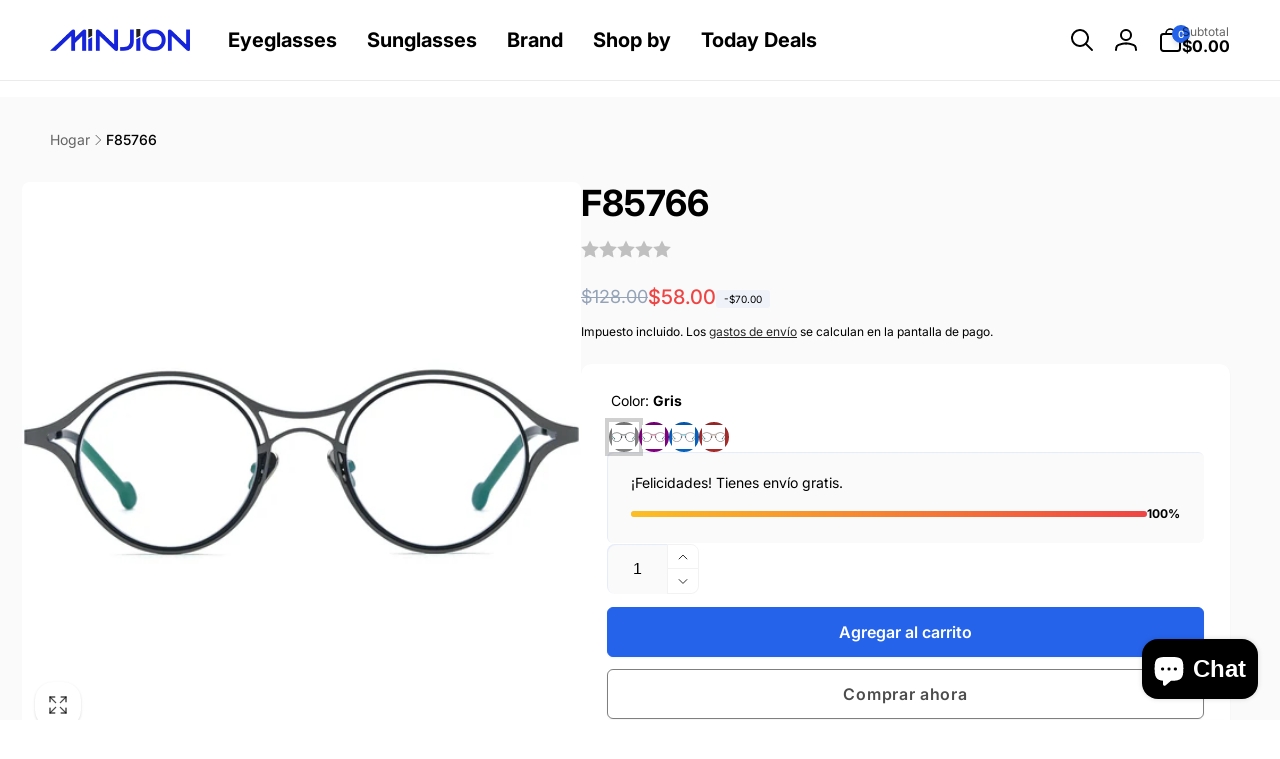

--- FILE ---
content_type: text/html; charset=utf-8
request_url: https://minjion.com/es/products/f85766
body_size: 68141
content:
<!doctype html>
<html class="no-js" lang="es">
  <head>
    <meta charset="utf-8">
    <meta http-equiv="X-UA-Compatible" content="IE=edge">
    <meta name="viewport" content="width=device-width,initial-scale=1">
    <meta name="theme-color" content="">
    <link rel="canonical" href="https://minjion.com/es/products/f85766">
    <link rel="preconnect" href="https://cdn.shopify.com" crossorigin><link rel="icon" type="image/png" href="//minjion.com/cdn/shop/files/96_a641dfc7-09be-4913-9d76-df8035a68eae.png?crop=center&height=32&v=1700971790&width=32">

    
<link rel="preload" as="font" href="//minjion.com/cdn/fonts/inter/inter_n4.b2a3f24c19b4de56e8871f609e73ca7f6d2e2bb9.woff2" type="font/woff2" crossorigin><link rel="preload" as="font" href="//minjion.com/cdn/fonts/inter/inter_n7.02711e6b374660cfc7915d1afc1c204e633421e4.woff2" type="font/woff2" crossorigin>
<title>Montura de gafas de titanio FONEX, gafas redondas para mujer, gafas ópticas</title>
      <meta name="description" content="Anteojos redondos retro coloridos 2023 Gafas ópticas vintage F85766">

<meta property="og:site_name" content="Minjion">
<meta property="og:url" content="https://minjion.com/es/products/f85766">
<meta property="og:title" content="Montura de gafas de titanio FONEX, gafas redondas para mujer, gafas ópticas">
<meta property="og:type" content="product">
<meta property="og:description" content="Anteojos redondos retro coloridos 2023 Gafas ópticas vintage F85766"><meta property="og:image" content="http://minjion.com/cdn/shop/files/4_1_a8b6f744-b72a-4170-90c3-86b06e92c331.jpg?v=1702369414">
  <meta property="og:image:secure_url" content="https://minjion.com/cdn/shop/files/4_1_a8b6f744-b72a-4170-90c3-86b06e92c331.jpg?v=1702369414">
  <meta property="og:image:width" content="1000">
  <meta property="og:image:height" content="1000"><meta property="og:price:amount" content="58.00">
  <meta property="og:price:currency" content="USD"><meta name="twitter:card" content="summary_large_image">
<meta name="twitter:title" content="Montura de gafas de titanio FONEX, gafas redondas para mujer, gafas ópticas">
<meta name="twitter:description" content="Anteojos redondos retro coloridos 2023 Gafas ópticas vintage F85766">
<script>
      window.shopUrl = 'https://minjion.com';
      window.routes = {
        cart_url: '/es/cart',
        cart_add_url: '/es/cart/add',
        cart_change_url: '/es/cart/change',
        cart_update_url: '/es/cart/update',
        predictive_search_url: '/es/search/suggest',
        search_url: '/es/search',
        product_recommendations_url: '/es/recommendations/products'
      };

      window.photoswipeUrls = {
        lib: '//minjion.com/cdn/shop/t/8/assets/photoswipe.umd.min.js?v=26433048617275824511696413010',
        loaded: false
      };

      window.hasQuickAddDrawer = false;
      window.hasQuickViewModal = false;

      window.cartStrings = {
        error: `Hubo un error al actualizar tu carrito de compra. Inténtalo de nuevo.`,
        quantityError: `Solo puedes agregar [quantity] de este artículo a tu carrito.`,
        success: `El producto ha sido añadido al carrito.`
      }

      window.variantStrings = {
        addToCart: `Agregar al carrito`,
        soldOut: `Agotado`,
        unavailable: `No disponible`,
        unavailable_with_option: `[value]: no disponible`
      }

      window.accessibilityStrings = {
        imageAvailable: `La imagen [index] ya está disponible en la vista de la galería`,
        shareSuccess: `Enlace copiado al portapapeles`,
        copyToClipboard: `Copiar enlace`,
        pauseSlideshow: `Pausar la presentación`,
        playSlideshow: `Reproducir la presentación`,countdownExpiredMsg: `El temporizador de cuenta regresiva ha expirado.`
      };window.recentlyViewedStrings = {
          empty: "No hay productos vistos recientemente."
        };window.moneyFormat = "\u003cspan class=money\u003e${{amount}}\u003c\/span\u003e";
      window.loadedBackgroundColorSwatches =false;
      window.currencyMain = "USD";
    </script><script src="//minjion.com/cdn/shop/t/8/assets/critical-global.js?v=13351954877143633921696413010" defer="defer"></script>
    
    <script>
  const boostSDAssetFileURL = "\/\/minjion.com\/cdn\/shop\/t\/8\/assets\/boost_sd_assets_file_url.gif?v=691";
  window.boostSDAssetFileURL = boostSDAssetFileURL;

  if (window.boostSDAppConfig) {
    window.boostSDAppConfig.generalSettings.custom_js_asset_url = "//minjion.com/cdn/shop/t/8/assets/boost-sd-custom.js?v=160962118398746674481700472670";
    window.boostSDAppConfig.generalSettings.custom_css_asset_url = "//minjion.com/cdn/shop/t/8/assets/boost-sd-custom.css?v=72809539502277619291700472670";
  }

  
</script>

    <script>window.performance && window.performance.mark && window.performance.mark('shopify.content_for_header.start');</script><meta name="google-site-verification" content="Ag1jYeHwS2q2DYbtlECOqi1IAcTnbnMr25hZrol2_VY">
<meta name="google-site-verification" content="stCINPCT7UC8tPjSFT7lMh2QyYDiTAq2RYRzwIQHLRk">
<meta id="shopify-digital-wallet" name="shopify-digital-wallet" content="/63313150203/digital_wallets/dialog">
<meta name="shopify-checkout-api-token" content="c912e6e15e2bf17d8bd4788352f27e89">
<meta id="in-context-paypal-metadata" data-shop-id="63313150203" data-venmo-supported="false" data-environment="production" data-locale="es_ES" data-paypal-v4="true" data-currency="USD">
<link rel="alternate" hreflang="x-default" href="https://minjion.com/products/f85766">
<link rel="alternate" hreflang="en" href="https://minjion.com/products/f85766">
<link rel="alternate" hreflang="de" href="https://minjion.com/de/products/f85766">
<link rel="alternate" hreflang="es" href="https://minjion.com/es/products/f85766">
<link rel="alternate" type="application/json+oembed" href="https://minjion.com/es/products/f85766.oembed">
<script async="async" src="/checkouts/internal/preloads.js?locale=es-US"></script>
<script id="shopify-features" type="application/json">{"accessToken":"c912e6e15e2bf17d8bd4788352f27e89","betas":["rich-media-storefront-analytics"],"domain":"minjion.com","predictiveSearch":true,"shopId":63313150203,"locale":"es"}</script>
<script>var Shopify = Shopify || {};
Shopify.shop = "minjion.myshopify.com";
Shopify.locale = "es";
Shopify.currency = {"active":"USD","rate":"1.0"};
Shopify.country = "US";
Shopify.theme = {"name":"Woodstock","id":137036726523,"schema_name":"Woodstock","schema_version":"1.1.0","theme_store_id":2239,"role":"main"};
Shopify.theme.handle = "null";
Shopify.theme.style = {"id":null,"handle":null};
Shopify.cdnHost = "minjion.com/cdn";
Shopify.routes = Shopify.routes || {};
Shopify.routes.root = "/es/";</script>
<script type="module">!function(o){(o.Shopify=o.Shopify||{}).modules=!0}(window);</script>
<script>!function(o){function n(){var o=[];function n(){o.push(Array.prototype.slice.apply(arguments))}return n.q=o,n}var t=o.Shopify=o.Shopify||{};t.loadFeatures=n(),t.autoloadFeatures=n()}(window);</script>
<script id="shop-js-analytics" type="application/json">{"pageType":"product"}</script>
<script defer="defer" async type="module" src="//minjion.com/cdn/shopifycloud/shop-js/modules/v2/client.init-shop-cart-sync_-aut3ZVe.es.esm.js"></script>
<script defer="defer" async type="module" src="//minjion.com/cdn/shopifycloud/shop-js/modules/v2/chunk.common_jR-HGkUL.esm.js"></script>
<script type="module">
  await import("//minjion.com/cdn/shopifycloud/shop-js/modules/v2/client.init-shop-cart-sync_-aut3ZVe.es.esm.js");
await import("//minjion.com/cdn/shopifycloud/shop-js/modules/v2/chunk.common_jR-HGkUL.esm.js");

  window.Shopify.SignInWithShop?.initShopCartSync?.({"fedCMEnabled":true,"windoidEnabled":true});

</script>
<script id="__st">var __st={"a":63313150203,"offset":28800,"reqid":"cb70e13f-bb72-4082-9314-ea1fec080b19-1769007732","pageurl":"minjion.com\/es\/products\/f85766","u":"c9cbd845b5de","p":"product","rtyp":"product","rid":8271032779003};</script>
<script>window.ShopifyPaypalV4VisibilityTracking = true;</script>
<script id="captcha-bootstrap">!function(){'use strict';const t='contact',e='account',n='new_comment',o=[[t,t],['blogs',n],['comments',n],[t,'customer']],c=[[e,'customer_login'],[e,'guest_login'],[e,'recover_customer_password'],[e,'create_customer']],r=t=>t.map((([t,e])=>`form[action*='/${t}']:not([data-nocaptcha='true']) input[name='form_type'][value='${e}']`)).join(','),a=t=>()=>t?[...document.querySelectorAll(t)].map((t=>t.form)):[];function s(){const t=[...o],e=r(t);return a(e)}const i='password',u='form_key',d=['recaptcha-v3-token','g-recaptcha-response','h-captcha-response',i],f=()=>{try{return window.sessionStorage}catch{return}},m='__shopify_v',_=t=>t.elements[u];function p(t,e,n=!1){try{const o=window.sessionStorage,c=JSON.parse(o.getItem(e)),{data:r}=function(t){const{data:e,action:n}=t;return t[m]||n?{data:e,action:n}:{data:t,action:n}}(c);for(const[e,n]of Object.entries(r))t.elements[e]&&(t.elements[e].value=n);n&&o.removeItem(e)}catch(o){console.error('form repopulation failed',{error:o})}}const l='form_type',E='cptcha';function T(t){t.dataset[E]=!0}const w=window,h=w.document,L='Shopify',v='ce_forms',y='captcha';let A=!1;((t,e)=>{const n=(g='f06e6c50-85a8-45c8-87d0-21a2b65856fe',I='https://cdn.shopify.com/shopifycloud/storefront-forms-hcaptcha/ce_storefront_forms_captcha_hcaptcha.v1.5.2.iife.js',D={infoText:'Protegido por hCaptcha',privacyText:'Privacidad',termsText:'Términos'},(t,e,n)=>{const o=w[L][v],c=o.bindForm;if(c)return c(t,g,e,D).then(n);var r;o.q.push([[t,g,e,D],n]),r=I,A||(h.body.append(Object.assign(h.createElement('script'),{id:'captcha-provider',async:!0,src:r})),A=!0)});var g,I,D;w[L]=w[L]||{},w[L][v]=w[L][v]||{},w[L][v].q=[],w[L][y]=w[L][y]||{},w[L][y].protect=function(t,e){n(t,void 0,e),T(t)},Object.freeze(w[L][y]),function(t,e,n,w,h,L){const[v,y,A,g]=function(t,e,n){const i=e?o:[],u=t?c:[],d=[...i,...u],f=r(d),m=r(i),_=r(d.filter((([t,e])=>n.includes(e))));return[a(f),a(m),a(_),s()]}(w,h,L),I=t=>{const e=t.target;return e instanceof HTMLFormElement?e:e&&e.form},D=t=>v().includes(t);t.addEventListener('submit',(t=>{const e=I(t);if(!e)return;const n=D(e)&&!e.dataset.hcaptchaBound&&!e.dataset.recaptchaBound,o=_(e),c=g().includes(e)&&(!o||!o.value);(n||c)&&t.preventDefault(),c&&!n&&(function(t){try{if(!f())return;!function(t){const e=f();if(!e)return;const n=_(t);if(!n)return;const o=n.value;o&&e.removeItem(o)}(t);const e=Array.from(Array(32),(()=>Math.random().toString(36)[2])).join('');!function(t,e){_(t)||t.append(Object.assign(document.createElement('input'),{type:'hidden',name:u})),t.elements[u].value=e}(t,e),function(t,e){const n=f();if(!n)return;const o=[...t.querySelectorAll(`input[type='${i}']`)].map((({name:t})=>t)),c=[...d,...o],r={};for(const[a,s]of new FormData(t).entries())c.includes(a)||(r[a]=s);n.setItem(e,JSON.stringify({[m]:1,action:t.action,data:r}))}(t,e)}catch(e){console.error('failed to persist form',e)}}(e),e.submit())}));const S=(t,e)=>{t&&!t.dataset[E]&&(n(t,e.some((e=>e===t))),T(t))};for(const o of['focusin','change'])t.addEventListener(o,(t=>{const e=I(t);D(e)&&S(e,y())}));const B=e.get('form_key'),M=e.get(l),P=B&&M;t.addEventListener('DOMContentLoaded',(()=>{const t=y();if(P)for(const e of t)e.elements[l].value===M&&p(e,B);[...new Set([...A(),...v().filter((t=>'true'===t.dataset.shopifyCaptcha))])].forEach((e=>S(e,t)))}))}(h,new URLSearchParams(w.location.search),n,t,e,['guest_login'])})(!0,!0)}();</script>
<script integrity="sha256-4kQ18oKyAcykRKYeNunJcIwy7WH5gtpwJnB7kiuLZ1E=" data-source-attribution="shopify.loadfeatures" defer="defer" src="//minjion.com/cdn/shopifycloud/storefront/assets/storefront/load_feature-a0a9edcb.js" crossorigin="anonymous"></script>
<script data-source-attribution="shopify.dynamic_checkout.dynamic.init">var Shopify=Shopify||{};Shopify.PaymentButton=Shopify.PaymentButton||{isStorefrontPortableWallets:!0,init:function(){window.Shopify.PaymentButton.init=function(){};var t=document.createElement("script");t.src="https://minjion.com/cdn/shopifycloud/portable-wallets/latest/portable-wallets.es.js",t.type="module",document.head.appendChild(t)}};
</script>
<script data-source-attribution="shopify.dynamic_checkout.buyer_consent">
  function portableWalletsHideBuyerConsent(e){var t=document.getElementById("shopify-buyer-consent"),n=document.getElementById("shopify-subscription-policy-button");t&&n&&(t.classList.add("hidden"),t.setAttribute("aria-hidden","true"),n.removeEventListener("click",e))}function portableWalletsShowBuyerConsent(e){var t=document.getElementById("shopify-buyer-consent"),n=document.getElementById("shopify-subscription-policy-button");t&&n&&(t.classList.remove("hidden"),t.removeAttribute("aria-hidden"),n.addEventListener("click",e))}window.Shopify?.PaymentButton&&(window.Shopify.PaymentButton.hideBuyerConsent=portableWalletsHideBuyerConsent,window.Shopify.PaymentButton.showBuyerConsent=portableWalletsShowBuyerConsent);
</script>
<script>
  function portableWalletsCleanup(e){e&&e.src&&console.error("Failed to load portable wallets script "+e.src);var t=document.querySelectorAll("shopify-accelerated-checkout .shopify-payment-button__skeleton, shopify-accelerated-checkout-cart .wallet-cart-button__skeleton"),e=document.getElementById("shopify-buyer-consent");for(let e=0;e<t.length;e++)t[e].remove();e&&e.remove()}function portableWalletsNotLoadedAsModule(e){e instanceof ErrorEvent&&"string"==typeof e.message&&e.message.includes("import.meta")&&"string"==typeof e.filename&&e.filename.includes("portable-wallets")&&(window.removeEventListener("error",portableWalletsNotLoadedAsModule),window.Shopify.PaymentButton.failedToLoad=e,"loading"===document.readyState?document.addEventListener("DOMContentLoaded",window.Shopify.PaymentButton.init):window.Shopify.PaymentButton.init())}window.addEventListener("error",portableWalletsNotLoadedAsModule);
</script>

<script type="module" src="https://minjion.com/cdn/shopifycloud/portable-wallets/latest/portable-wallets.es.js" onError="portableWalletsCleanup(this)" crossorigin="anonymous"></script>
<script nomodule>
  document.addEventListener("DOMContentLoaded", portableWalletsCleanup);
</script>

<link id="shopify-accelerated-checkout-styles" rel="stylesheet" media="screen" href="https://minjion.com/cdn/shopifycloud/portable-wallets/latest/accelerated-checkout-backwards-compat.css" crossorigin="anonymous">
<style id="shopify-accelerated-checkout-cart">
        #shopify-buyer-consent {
  margin-top: 1em;
  display: inline-block;
  width: 100%;
}

#shopify-buyer-consent.hidden {
  display: none;
}

#shopify-subscription-policy-button {
  background: none;
  border: none;
  padding: 0;
  text-decoration: underline;
  font-size: inherit;
  cursor: pointer;
}

#shopify-subscription-policy-button::before {
  box-shadow: none;
}

      </style>

<script>window.performance && window.performance.mark && window.performance.mark('shopify.content_for_header.end');</script>
<style data-shopify>@font-face {
  font-family: Inter;
  font-weight: 400;
  font-style: normal;
  font-display: swap;
  src: url("//minjion.com/cdn/fonts/inter/inter_n4.b2a3f24c19b4de56e8871f609e73ca7f6d2e2bb9.woff2") format("woff2"),
       url("//minjion.com/cdn/fonts/inter/inter_n4.af8052d517e0c9ffac7b814872cecc27ae1fa132.woff") format("woff");
}
@font-face {
  font-family: Inter;
  font-weight: 700;
  font-style: normal;
  font-display: swap;
  src: url("//minjion.com/cdn/fonts/inter/inter_n7.02711e6b374660cfc7915d1afc1c204e633421e4.woff2") format("woff2"),
       url("//minjion.com/cdn/fonts/inter/inter_n7.6dab87426f6b8813070abd79972ceaf2f8d3b012.woff") format("woff");
}
@font-face {
  font-family: Inter;
  font-weight: 400;
  font-style: italic;
  font-display: swap;
  src: url("//minjion.com/cdn/fonts/inter/inter_i4.feae1981dda792ab80d117249d9c7e0f1017e5b3.woff2") format("woff2"),
       url("//minjion.com/cdn/fonts/inter/inter_i4.62773b7113d5e5f02c71486623cf828884c85c6e.woff") format("woff");
}
@font-face {
  font-family: Inter;
  font-weight: 700;
  font-style: italic;
  font-display: swap;
  src: url("//minjion.com/cdn/fonts/inter/inter_i7.b377bcd4cc0f160622a22d638ae7e2cd9b86ea4c.woff2") format("woff2"),
       url("//minjion.com/cdn/fonts/inter/inter_i7.7c69a6a34e3bb44fcf6f975857e13b9a9b25beb4.woff") format("woff");
}
@font-face {
  font-family: Inter;
  font-weight: 500;
  font-style: normal;
  font-display: swap;
  src: url("//minjion.com/cdn/fonts/inter/inter_n5.d7101d5e168594dd06f56f290dd759fba5431d97.woff2") format("woff2"),
       url("//minjion.com/cdn/fonts/inter/inter_n5.5332a76bbd27da00474c136abb1ca3cbbf259068.woff") format("woff");
}
@font-face {
  font-family: Inter;
  font-weight: 600;
  font-style: normal;
  font-display: swap;
  src: url("//minjion.com/cdn/fonts/inter/inter_n6.771af0474a71b3797eb38f3487d6fb79d43b6877.woff2") format("woff2"),
       url("//minjion.com/cdn/fonts/inter/inter_n6.88c903d8f9e157d48b73b7777d0642925bcecde7.woff") format("woff");
}

:root,.color-background-1 {
			--color-foreground: 0, 0, 0;
			--color-background: 255, 255, 255;
			--gradient-background: #ffffff;
			--color-button-text: 255, 255, 255;
			--color-button: 37, 99, 235;
			--color-sale-off-price: 239, 68, 68;
			--color-compare-at-price: 148, 163, 184;
			--color-review-stars: 251, 191, 36;
			--color-background-input: 250, 250, 250;--free-shipping-tracking-background:linear-gradient(269.94deg, rgba(239, 68, 68, 1) 0.05%, rgba(251, 191, 36, 1) 99.95%);--color-text-message-success: 22, 101, 52;
			--color-background-message-success: 239, 253, 244;
			--color-text-message-warning: 160, 98, 7;
			--color-background-message-warning: 254, 252, 232;
			--color-text-message-error: 152, 28, 27;
			--color-background-message-error: 254, 242, 242;	
		}
.color-background-2 {
			--color-foreground: 0, 0, 0;
			--color-background: 247, 247, 247;
			--gradient-background: #f7f7f7;
			--color-button-text: 255, 255, 255;
			--color-button: 37, 99, 235;
			--color-sale-off-price: 239, 68, 68;
			--color-compare-at-price: 154, 164, 177;
			--color-review-stars: 251, 191, 36;
			--color-background-input: 255, 255, 255;--free-shipping-tracking-background:linear-gradient(269.94deg, rgba(239, 68, 68, 1) 0.05%, rgba(251, 191, 36, 1) 99.95%);--color-text-message-success: 22, 101, 52;
			--color-background-message-success: 239, 253, 244;
			--color-text-message-warning: 160, 98, 7;
			--color-background-message-warning: 254, 252, 232;
			--color-text-message-error: 152, 28, 27;
			--color-background-message-error: 254, 242, 242;	
		}
.color-inverse {
			--color-foreground: 250, 250, 250;
			--color-background: 38, 38, 38;
			--gradient-background: #262626;
			--color-button-text: 255, 255, 255;
			--color-button: 44, 145, 244;
			--color-sale-off-price: 239, 68, 68;
			--color-compare-at-price: 115, 115, 115;
			--color-review-stars: 4, 69, 202;
			--color-background-input: 23, 23, 23;--free-shipping-tracking-background:linear-gradient(269.94deg, rgba(239, 68, 68, 1) 0.05%, rgba(251, 191, 36, 1) 99.95%);--color-text-message-success: 22, 101, 52;
			--color-background-message-success: 239, 253, 244;
			--color-text-message-warning: 160, 98, 7;
			--color-background-message-warning: 254, 252, 232;
			--color-text-message-error: 152, 28, 27;
			--color-background-message-error: 254, 242, 242;	
		}:root {
		--font-body-family: Inter, sans-serif;
		--font-body-style: normal;
		--font-body-weight: 400;
		--font-body-weight-bold: 700;
		--font-body-weight-medium:500;

		--font-heading-family: Inter, sans-serif;
		--font-heading-style: normal;
		--font-heading-weight: 400;
		--font-heading-weight-bold: 700;
		--font-heading-weight-rte-bold: 700;
		--font-heading-weight-semi-bold:600;
		--font-heading-weight-medium:500;

		--font-body-scale: 1.0;
		--font-heading-scale: 1.0;--font-button-family: var(--font-heading-family);
			--font-button-style: var(--font-heading-style);
			--font-button-weight: var(--font-heading-weight);
			--font-button-weight-medium: var(--font-heading-weight-medium);
			--font-button-scale: var(--font-heading-scale);
			--font-button-weight-bold: var(--font-heading-weight-semi-bold);--page-width: 160rem;
		--page-width-margin: 0rem;

		--product-card-text-alignment: left;
		--product-card-border-opacity: 0.05;
		--product-card-padding: 2rem;
		--product-card-shadow-position: 0rem;
		--product-card-shadow-opacity: 0.15;
		
		--collection-card-text-alignment: left;
		
		--color-sale-badge-foreground: 220, 38, 38;
		--color-sale-badge-background: 254, 242, 242;
		--color-sold-out-badge-foreground: 234, 92, 92;
		--color-sold-out-badge-background: 255, 255, 255;
		--color-custom-badge-1-foreground: 22, 163, 74;
		--color-custom-badge-1-background: 240, 253, 244;
		--color-custom-badge-2-foreground: 255, 255, 255;
		--color-custom-badge-2-background: 6, 5, 227;
		--color-custom-badge-3-foreground: 255, 255, 255;
		--color-custom-badge-3-background: 0, 0, 0;
		--color-custom-badge-4-foreground: 255, 255, 255;
		--color-custom-badge-4-background: 24, 206, 8;
		--color-custom-badge-5-foreground: 0, 0, 0;
		--color-custom-badge-5-background: 138, 255, 248;

		--spacing-sections-desktop: 0px;
		--spacing-sections-mobile: 0px;

		--grid-desktop-vertical-spacing: 28px;
		--grid-desktop-horizontal-spacing: 28px;
		--grid-mobile-vertical-spacing: 14px;
		--grid-mobile-horizontal-spacing: 14px;

		--variants-pills-color-radius:50%;/* Deprecated variables - will be removed in the next version */
		--font-body-weight-500: var(--font-body-weight-medium);
	}

	:root, .color-background-1, .color-background-2, .color-inverse {
		--color-button-outline: var(--color-button-text);
		--color-button-text-outline: var(--color-button);
		--color-link: var(--color-foreground);
		--color-line: rgb(var(--color-foreground), .3);
		--color-card-hover: var(--color-foreground);
		--color-accent-text: var(--color-highlight);
		--color-price-foreground: var(--color-foreground);
		--color-review-stars-foreground: var(--color-review-stars);
		--color-highlight: var(--color-button);
	}

	body, .color-background-1, .color-background-2, .color-inverse {
		color: rgb(var(--color-foreground));
		background-color: rgb(var(--color-background));
	}*,
		*::before,
		*::after {
			box-sizing: inherit;
		}

		html {
			box-sizing: border-box;
			font-size: calc(var(--font-body-scale) * 62.5%);
			height: 100%;
		}

		body {
			display: grid;
			grid-template-rows: auto auto 1fr auto;
			grid-template-columns: 100%;
			min-height: 100%;
			margin: 0;
			font-size: 1.6rem;
			line-height: calc(1 + 0.6 / var(--font-body-scale));
			font-family: var(--font-body-family);
			font-style: var(--font-body-style);
			font-weight: var(--font-body-weight);
		}ul.grid.contains-card--product {
			--grid-horizontal-spacing: 0rem;
			--grid-mobile-vertical-spacing: 0rem;
			--grid-desktop-vertical-spacing: 0rem;
			row-gap: 0rem;
		}</style><link href="//minjion.com/cdn/shop/t/8/assets/critical-base.css?v=45871479757052520561696413011" rel="stylesheet" type="text/css" media="all" />
    <link rel="stylesheet" href="//minjion.com/cdn/shop/t/8/assets/component-card.css?v=155438094760248417781696413011" media="print" onload="this.media='all'">
   
    <script>document.documentElement.className = document.documentElement.className.replace('no-js', 'js');
    if (Shopify.designMode) {
      document.documentElement.classList.add('shopify-design-mode');
    }
    </script>
  <!-- BEGIN app block: shopify://apps/currency-converter-multicoin/blocks/app-embed/eba38363-5734-4fb2-be51-4bcccb813451 -->
<!-- END app block --><!-- BEGIN app block: shopify://apps/globo-mega-menu/blocks/app-embed/7a00835e-fe40-45a5-a615-2eb4ab697b58 -->
<link href="//cdn.shopify.com/extensions/019b6e53-04e2-713c-aa06-5bced6079bf6/menufrontend-304/assets/main-navigation-styles.min.css" rel="stylesheet" type="text/css" media="all" />
<link href="//cdn.shopify.com/extensions/019b6e53-04e2-713c-aa06-5bced6079bf6/menufrontend-304/assets/theme-styles.min.css" rel="stylesheet" type="text/css" media="all" />
<script type="text/javascript" hs-ignore data-cookieconsent="ignore" data-ccm-injected>
document.getElementsByTagName('html')[0].classList.add('globo-menu-loading');
window.GloboMenuConfig = window.GloboMenuConfig || {}
window.GloboMenuConfig.curLocale = "es";
window.GloboMenuConfig.shop = "minjion.myshopify.com";
window.GloboMenuConfig.GloboMenuLocale = "es";
window.GloboMenuConfig.locale = "en";
window.menuRootUrl = "/es";
window.GloboMenuCustomer = false;
window.GloboMenuAssetsUrl = 'https://cdn.shopify.com/extensions/019b6e53-04e2-713c-aa06-5bced6079bf6/menufrontend-304/assets/';
window.GloboMenuFilesUrl = '//minjion.com/cdn/shop/files/';
window.GloboMenuLinklists = {"main-menu": [{'url' :"\/es\/collections", 'title': "Comprar por "}],"footer": [{'url' :"\/es\/pages\/about-us", 'title': "About Us"},{'url' :"\/es\/policies\/contact-information", 'title': "Contact Us"},{'url' :"\/es\/policies\/terms-of-service", 'title': "Términos de servicio"},{'url' :"\/es\/policies\/refund-policy", 'title': "Politica de reembolso"},{'url' :"\/es\/policies\/shipping-policy", 'title': "Politica de envios"},{'url' :"\/es\/policies\/privacy-policy", 'title': "política de privacidad"}],"about": [{'url' :"\/es\/pages\/contact", 'title': "Contáctenos"},{'url' :"\/es\/collections\/rimless-glasses", 'title': "Gafas sin montura"},{'url' :"\/es\/collections\/titanium-glasses", 'title': "Gafas de titanio"},{'url' :"\/es\/collections\/buffalo-horn-1", 'title': "Gafas de cuerno"}],"our-brands": [{'url' :"\/es\/collections\/fonex", 'title': "FONEX"},{'url' :"\/es\/collections\/fonex", 'title': "HEPIDEM"},{'url' :"\/es\/collections\/fonex", 'title': "HONILLESI"}],"help": [{'url' :"\/es\/pages\/how-to-measure-pd", 'title': "¿Cómo medir la EP?"},{'url' :"\/es\/pages\/what-is-add", 'title': "¿Qué es el TDA?"},{'url' :"\/es\/pages\/how-to-choose-lenses", 'title': "¿Cómo elegir lentes?"},{'url' :"\/es\/pages\/return-exchange", 'title': "Devoluciones y Cambio"},{'url' :"\/es\/pages\/shipping-and-tracking", 'title': "Envío y seguimiento"},{'url' :"https:\/\/minjion.myshopify.com\/apps\/17TRACK", 'title': "Rastrea tu orden"}],"customer-account-main-menu": [{'url' :"\/es", 'title': "Shop"},{'url' :"https:\/\/shopify.com\/63313150203\/account\/orders?locale=es\u0026region_country=US", 'title': "Orders"}]}
window.GloboMenuConfig.is_app_embedded = true;
window.showAdsInConsole = true;
</script>

<script hs-ignore data-cookieconsent="ignore" data-ccm-injected type="text/javascript">
  window.GloboMenus = window.GloboMenus || [];
  var menuKey = 35441;
  window.GloboMenus[menuKey] = window.GloboMenus[menuKey] || {};
  window.GloboMenus[menuKey].id = menuKey;window.GloboMenus[menuKey].replacement = {"type":"nav","main_menu":"main-menu","mobile_menu":"main-menu"};window.GloboMenus[menuKey].type = "main";
  window.GloboMenus[menuKey].schedule = null;
  window.GloboMenus[menuKey].settings ={"font":{"tab_fontsize":"14","menu_fontsize":"20","tab_fontfamily":"Work Sans","tab_fontweight":"500","menu_fontfamily":"Work Sans","menu_fontweight":"900","tab_fontfamily_2":"Inter","menu_fontfamily_2":"Inter","submenu_text_fontsize":"14","tab_fontfamily_custom":true,"menu_fontfamily_custom":true,"submenu_text_fontfamily":"Work Sans","submenu_text_fontweight":"400","submenu_heading_fontsize":"15","submenu_text_fontfamily_2":"Inter","submenu_heading_fontfamily":"Work Sans","submenu_heading_fontweight":"600","submenu_description_fontsize":"13","submenu_heading_fontfamily_2":"Inter","submenu_description_fontfamily":"Work Sans","submenu_description_fontweight":"400","submenu_text_fontfamily_custom":true,"submenu_description_fontfamily_2":"Inter","submenu_heading_fontfamily_custom":true,"submenu_description_fontfamily_custom":true},"color":{"menu_text":"rgba(0, 0, 0, 1)","menu_border":"rgba(170, 169, 169, 1)","submenu_text":"#313131","atc_text_color":"#FFFFFF","submenu_border":"#d1d1d1","menu_background":"rgba(0, 0, 0, 0)","menu_text_hover":"rgba(88, 87, 87, 1)","sale_text_color":"#ffffff","submenu_heading":"rgba(0, 0, 0, 1)","tab_heading_color":"#202020","soldout_text_color":"#757575","submenu_background":"#ffffff","submenu_text_hover":"#000000","submenu_description":"#969696","atc_background_color":"#1F1F1F","atc_text_color_hover":"#FFFFFF","tab_background_hover":"#d9d9d9","menu_background_hover":"rgba(242, 242, 242, 0)","sale_background_color":"#ec523e","soldout_background_color":"#d5d5d5","tab_heading_active_color":"#000000","submenu_description_hover":"#4d5bcd","atc_background_color_hover":"#000000"},"general":{"align":"left","login":false,"border":false,"logout":false,"search":false,"account":false,"trigger":"hover","register":false,"atcButton":false,"max_width":null,"indicators":false,"responsive":"768","transition":"shiftup","orientation":null,"menu_padding":"15","carousel_loop":false,"mobile_border":false,"mobile_trigger":"click_toggle","submenu_border":true,"tab_lineheight":"50","menu_lineheight":"60","lazy_load_enable":false,"transition_delay":"100","transition_speed":"250","submenu_max_width":null,"carousel_auto_play":false,"dropdown_lineheight":"60","linklist_lineheight":"30","mobile_sticky_header":false,"desktop_sticky_header":false,"mobile_hide_linklist_submenu":false},"language":{"name":"Name","sale":"Sale","send":"Send","view":"View details","email":"Email","phone":"Phone Number","search":"Search for...","message":"Message","sold_out":"Sold out","add_to_cart":"Add to cart"}};
  window.GloboMenus[menuKey].itemsLength = 5;
</script><script type="template/html" id="globoMenu35441HTML"><ul class="gm-menu gm-menu-35441 gm-submenu-align-left gm-menu-trigger-hover gm-transition-shiftup" data-menu-id="35441" data-transition-speed="250" data-transition-delay="100">
<li data-gmmi="0" data-gmdi="0" class="gm-item gm-level-0 gm-has-submenu gm-submenu-mega gm-submenu-align-full"><a class="gm-target" title="Eyeglasses" href="/es/collections/eyeglass-frame-1"><span class="gm-text">Eyeglasses</span></a><div 
      class="gm-submenu gm-mega gm-submenu-bordered" 
      style=""
    ><div style="" class="submenu-background"></div>
      <ul class="gm-grid">
<li class="gm-item gm-grid-item gmcol-3 gm-has-submenu"><ul style="--columns:1" class="gm-links">
<li class="gm-item gm-heading"><div class="gm-target" title="Shop"><span class="gm-text">Shop</span></div>
</li>
<li class="gm-item"><a class="gm-target" title="New Arrivals" href="/es/collections/new-arrivals"><span class="gm-text">New Arrivals</span></a>
</li>
<li class="gm-item"><a class="gm-target" title="Women&#39;s Eyeglasses" href="/es/collections/womens-glasses"><span class="gm-text">Women's Eyeglasses</span></a>
</li>
<li class="gm-item"><a class="gm-target" title="Men&#39;s Eyeglasses" href="/es/collections/mens-glasses"><span class="gm-text">Men's Eyeglasses</span></a>
</li>
<li class="gm-item"><a class="gm-target" title="Reading Glasses" href="/es/collections/reading-glasses"><span class="gm-text">Reading Glasses</span></a>
</li></ul>
</li>
<li class="gm-item gm-grid-item gmcol-3 gm-has-submenu"><ul style="--columns:1" class="gm-links">
<li class="gm-item gm-heading"><div class="gm-target" title="Materials"><span class="gm-text">Materials</span></div>
</li>
<li class="gm-item"><a class="gm-target" title="Titanium" href="/es/collections/titanium-glasses"><span class="gm-text">Titanium</span></a>
</li>
<li class="gm-item"><a class="gm-target" title="Acetate" href="/es/collections/acetate-glasses"><span class="gm-text">Acetate</span></a>
</li>
<li class="gm-item"><a class="gm-target" title="Buffalo Horn" href="/es/collections/buffalo-horn-glasses"><span class="gm-text">Buffalo Horn</span></a>
</li>
<li class="gm-item"><a class="gm-target" title="Magnet" href="/es/collections/magnet-glasses"><span class="gm-text">Magnet</span></a>
</li>
<li class="gm-item"><a class="gm-target" title=""><span class="gm-text"></span></a>
</li></ul>
</li>
<li class="gm-item gm-grid-item gmcol-3">
    <div class="gm-image"  style="--gm-item-image-width:auto">
      <a title="New Arrivals" href="/es/collections/new-arrivals"><img
            
            data-sizes="auto"
            src="//minjion.com/cdn/shop/files/1702101686_0_2048x.jpg?v=17025166568039972494"
            width=""
            height=""
            data-widths="[40, 100, 140, 180, 250, 260, 275, 305, 440, 610, 720, 930, 1080, 1200, 1640, 2048]"
            class=""
            alt="New Arrivals"
            title="New Arrivals"
          /><div class="gm-target gm-jc-center">
          <span class="gm-text">
            New Arrivals
</span>
        </div></a>
    </div>
  </li>
<li class="gm-item gm-grid-item gmcol-3">
    <div class="gm-image"  style="--gm-item-image-width:auto">
      <a title="Hot Sell" href="/es/products/h9358"><img
            
            data-sizes="auto"
            src="//minjion.com/cdn/shop/files/1702101860_0_2048x.jpg?v=2853965906346664104"
            width=""
            height=""
            data-widths="[40, 100, 140, 180, 250, 260, 275, 305, 440, 610, 720, 930, 1080, 1200, 1640, 2048]"
            class=""
            alt="Hot Sell"
            title="Hot Sell"
          /><div class="gm-target gm-jc-center">
          <span class="gm-text">
            Hot Sell
</span>
        </div></a>
    </div>
  </li></ul>
    </div></li>

<li data-gmmi="1" data-gmdi="1" class="gm-item gm-level-0 gm-has-submenu gm-submenu-mega gm-submenu-align-full"><a class="gm-target" title="Sunglasses" href="/es/collections/sunglasses-1"><span class="gm-text">Sunglasses</span></a><div 
      class="gm-submenu gm-mega gm-submenu-bordered" 
      style=""
    ><div style="" class="submenu-background"></div>
      <ul class="gm-grid">
<li class="gm-item gm-grid-item gmcol-3 gm-has-submenu"><ul style="--columns:1" class="gm-links">
<li class="gm-item gm-heading"><div class="gm-target" title="Shop"><span class="gm-text">Shop</span></div>
</li>
<li class="gm-item"><a class="gm-target" title="Women&#39;s Sunglasses" href="/es/collections/womens-sunglasses"><span class="gm-text">Women's Sunglasses</span></a>
</li>
<li class="gm-item"><a class="gm-target" title="Men&#39;s Sunglasses" href="/es/collections/mens-sunglasses"><span class="gm-text">Men's Sunglasses</span></a>
</li>
<li class="gm-item"><a class="gm-target" title="Horn Sunglasses" href="/es/collections/horn-sunglasses"><span class="gm-text">Horn Sunglasses</span></a>
</li></ul>
</li>
<li class="gm-item gm-grid-item gmcol-3">
    <div class="gm-image"  style="--gm-item-image-width:auto">
      <a title="New Style" href=""><img
            
            data-sizes="auto"
            src="//minjion.com/cdn/shop/files/1702103917_0_2048x.jpg?v=12723211631935757847"
            width=""
            height=""
            data-widths="[40, 100, 140, 180, 250, 260, 275, 305, 440, 610, 720, 930, 1080, 1200, 1640, 2048]"
            class=""
            alt="New Style"
            title="New Style"
          /><div class="gm-target gm-jc-center">
          <span class="gm-text">
            New Style
</span>
        </div></a>
    </div>
  </li>
<li class="gm-item gm-grid-item gmcol-3">
    <div class="gm-image"  style="--gm-item-image-width:auto">
      <a title="Hot Sell" href="/es/products/fonex-titanium-rimless-sunglasses-men-ultralight-korean-frameless-screwless-pilot-aviador-polarized-sun-glasses-for-women-f85695"><img
            
            data-sizes="auto"
            src="//minjion.com/cdn/shop/files/1702103973_0_2048x.jpg?v=9027213616734454971"
            width=""
            height=""
            data-widths="[40, 100, 140, 180, 250, 260, 275, 305, 440, 610, 720, 930, 1080, 1200, 1640, 2048]"
            class=""
            alt="Hot Sell"
            title="Hot Sell"
          /><div class="gm-target gm-jc-center">
          <span class="gm-text">
            Hot Sell
</span>
        </div></a>
    </div>
  </li>
<li class="gm-item gm-grid-item gmcol-3">
    <div class="gm-image"  style="--gm-item-image-width:auto">
      <a title="Fashion" href="/es/products/7550180t"><img
            
            data-sizes="auto"
            src="//minjion.com/cdn/shop/files/1702103937_0_2048x.jpg?v=14214514625203312918"
            width=""
            height=""
            data-widths="[40, 100, 140, 180, 250, 260, 275, 305, 440, 610, 720, 930, 1080, 1200, 1640, 2048]"
            class=""
            alt="Fashion"
            title="Fashion"
          /><div class="gm-target gm-jc-center">
          <span class="gm-text">
            Fashion
</span>
        </div></a>
    </div>
  </li></ul>
    </div></li>

<li data-gmmi="2" data-gmdi="2" class="gm-item gm-level-0 gm-has-submenu gm-submenu-mega gm-submenu-align-full"><a class="gm-target" title="Brand"><span class="gm-text">Brand</span></a><div 
      class="gm-submenu gm-mega gm-submenu-bordered" 
      style=""
    ><div style="" class="submenu-background"></div>
      <ul class="gm-grid">
<li class="gm-item gm-grid-item gmcol-3">
    <div class="gm-image"  style="--gm-item-image-width:auto">
      <a title="FONEX" href="/es/collections/fonex"><img
            
            data-sizes="auto"
            src="//minjion.com/cdn/shop/files/1702093222_0_2048x.jpg?v=18315908922097614973"
            width=""
            height=""
            data-widths="[40, 100, 140, 180, 250, 260, 275, 305, 440, 610, 720, 930, 1080, 1200, 1640, 2048]"
            class=""
            alt="FONEX"
            title="FONEX"
          /><div class="gm-target gm-jc-center">
          <span class="gm-text">
            FONEX
</span>
        </div></a>
    </div>
  </li>
<li class="gm-item gm-grid-item gmcol-3">
    <div class="gm-image"  style="--gm-item-image-width:auto">
      <a title="HEPIDEM" href="/es/collections/hepidem"><img
            
            data-sizes="auto"
            src="//minjion.com/cdn/shop/files/1702093931_0_2048x.jpg?v=9388573551607579592"
            width=""
            height=""
            data-widths="[40, 100, 140, 180, 250, 260, 275, 305, 440, 610, 720, 930, 1080, 1200, 1640, 2048]"
            class=""
            alt="HEPIDEM"
            title="HEPIDEM"
          /><div class="gm-target gm-jc-center">
          <span class="gm-text">
            HEPIDEM
</span>
        </div></a>
    </div>
  </li>
<li class="gm-item gm-grid-item gmcol-3">
    <div class="gm-image"  style="--gm-item-image-width:auto">
      <a title="HONILLESI" href="/es/collections/honillesi"><img
            
            data-sizes="auto"
            src="//minjion.com/cdn/shop/files/1702091330_0_2048x.jpg?v=9748913885403426069"
            width=""
            height=""
            data-widths="[40, 100, 140, 180, 250, 260, 275, 305, 440, 610, 720, 930, 1080, 1200, 1640, 2048]"
            class=""
            alt="HONILLESI"
            title="HONILLESI"
          /><div class="gm-target gm-jc-center">
          <span class="gm-text">
            HONILLESI
</span>
        </div></a>
    </div>
  </li>
<li class="gm-item gm-grid-item gmcol-3 gm-has-submenu"><ul style="--columns:1" class="gm-links">
<li class="gm-item gm-heading"><div class="gm-target" title="Brands"><span class="gm-text">Brands</span></div>
</li>
<li class="gm-item"><a class="gm-target" title="FONEX" href="/es/collections/fonex"><span class="gm-text">FONEX</span></a>
</li>
<li class="gm-item"><a class="gm-target" title="HEPIDEM" href="/es/collections/hepidem"><span class="gm-text">HEPIDEM</span></a>
</li>
<li class="gm-item"><a class="gm-target" title="HONILLESI" href="/es/collections/honillesi"><span class="gm-text">HONILLESI</span></a>
</li></ul>
</li></ul>
    </div></li>

<li data-gmmi="3" data-gmdi="3" class="gm-item gm-level-0 gm-has-submenu gm-submenu-mega gm-submenu-align-full"><a class="gm-target" title="Shop by" href="/es/collections/all"><span class="gm-text">Shop by</span></a><div 
      class="gm-submenu gm-mega gm-submenu-bordered" 
      style=""
    ><div style="" class="submenu-background"></div>
      <ul class="gm-grid">
<li class="gm-item gm-grid-item gmcol-3 gm-has-submenu"><ul style="--columns:1" class="gm-links">
<li class="gm-item gm-heading"><div class="gm-target" title="Frame Shape"><span class="gm-text">Frame Shape</span></div>
</li>
<li class="gm-item"><a class="gm-target" title="Round" href="/es/collections/round-glasses"><span class="gm-text">Round</span></a>
</li>
<li class="gm-item"><a class="gm-target" title="Square" href="/es/collections/square-glasses"><span class="gm-text">Square</span></a>
</li>
<li class="gm-item"><a class="gm-target" title="Cat Eye" href="/es/collections/cat-eye-glasses"><span class="gm-text">Cat Eye</span></a>
</li>
<li class="gm-item"><a class="gm-target" title="Oval" href="/es/collections/oval-glasses"><span class="gm-text">Oval</span></a>
</li>
<li class="gm-item"><a class="gm-target" title="Oversize" href="/es/collections/oversize-glasses"><span class="gm-text">Oversize</span></a>
</li></ul>
</li>
<li class="gm-item gm-grid-item gmcol-3 gm-has-submenu"><ul style="--columns:1" class="gm-links">
<li class="gm-item gm-heading"><div class="gm-target" title="Frame Feature"><span class="gm-text">Frame Feature</span></div>
</li>
<li class="gm-item"><a class="gm-target" title="Full Rim Titanium" href="/es/collections/titanium-full-rim"><span class="gm-text">Full Rim Titanium</span></a>
</li>
<li class="gm-item"><a class="gm-target" title="Semi Rimless Titanium" href="/es/collections/titanium-semi-rimless"><span class="gm-text">Semi Rimless Titanium</span></a>
</li>
<li class="gm-item"><a class="gm-target" title="Rimless Titanium" href="/es/collections/titanium-rimless"><span class="gm-text">Rimless Titanium</span></a>
</li>
<li class="gm-item"><a class="gm-target" title="Colorful Titanium" href="/es/collections/colorful-titanium"><span class="gm-text">Colorful Titanium</span></a>
</li>
<li class="gm-item"><a class="gm-target" title="Acetate &amp; Titanium" href="/es/collections/acetate-titanium"><span class="gm-text">Acetate & Titanium</span></a>
</li>
<li class="gm-item"><a class="gm-target" title="Match Acetate" href="/es/collections/match-acetate"><span class="gm-text">Match Acetate</span></a>
</li>
<li class="gm-item"><a class="gm-target" title="Powder Acetate" href="/es/collections/powder-acetate"><span class="gm-text">Powder Acetate</span></a>
</li>
<li class="gm-item"><a class="gm-target" title="Hollow Acetate" href="/es/collections/hollow-acetate"><span class="gm-text">Hollow Acetate</span></a>
</li>
<li class="gm-item"><a class="gm-target" title="Acetate &amp; Alloy" href="/es/collections/acetate-alloy"><span class="gm-text">Acetate & Alloy</span></a>
</li>
<li class="gm-item"><a class="gm-target" title="Alloy" href="/es/collections/alloy"><span class="gm-text">Alloy</span></a>
</li>
<li class="gm-item"><a class="gm-target" title="Buffalo Horn" href="/es/collections/buffalo-horn-glasses"><span class="gm-text">Buffalo Horn</span></a>
</li>
<li class="gm-item"><a class="gm-target" title="Sterling Silver" href="/es/collections/sterling-silver"><span class="gm-text">Sterling Silver</span></a>
</li></ul>
</li>
<li class="gm-item gm-grid-item gmcol-3">
    <div class="gm-image"  style="--gm-item-image-width:auto">
      <a title="Personality" href="/es/products/f85745"><img
            
            data-sizes="auto"
            src="//minjion.com/cdn/shop/files/1702106852_0_2048x.jpg?v=4644553665532327906"
            width=""
            height=""
            data-widths="[40, 100, 140, 180, 250, 260, 275, 305, 440, 610, 720, 930, 1080, 1200, 1640, 2048]"
            class=""
            alt="Personality"
            title="Personality"
          /><div class="gm-target">
          <span class="gm-text">
            Personality
</span>
        </div></a>
    </div>
  </li>
<li class="gm-item gm-grid-item gmcol-3">
    <div class="gm-image"  style="--gm-item-image-width:auto">
      <a title="Irregular" href=""><img
            
            data-sizes="auto"
            src="//minjion.com/cdn/shop/files/1702106997_0_2048x.jpg?v=12618888955077219667"
            width=""
            height=""
            data-widths="[40, 100, 140, 180, 250, 260, 275, 305, 440, 610, 720, 930, 1080, 1200, 1640, 2048]"
            class=""
            alt="Irregular"
            title="Irregular"
          /><div class="gm-target">
          <span class="gm-text">
            Irregular
</span>
        </div></a>
    </div>
  </li></ul>
    </div></li>

<li data-gmmi="4" data-gmdi="4" class="gm-item gm-level-0"><a class="gm-target" title="Today Deals" href="/es/collections/today-deals"><span class="gm-text">Today Deals</span></a></li>
</ul></script><style>
.gm-menu-installed .gm-menu.gm-menu-35441 {
  background-color: rgba(0, 0, 0, 0) !important;
  color: #313131;
  font-family: "Inter", sans-serif;
  font-size: 14px;
}
.gm-menu-installed .gm-menu.gm-menu-35441.gm-bordered:not(.gm-menu-mobile):not(.gm-vertical) > .gm-level-0 + .gm-level-0 {
  border-left: 1px solid rgba(170, 169, 169, 1) !important;
}
.gm-menu-installed .gm-menu.gm-bordered.gm-vertical > .gm-level-0 + .gm-level-0:not(.searchItem),
.gm-menu-installed .gm-menu.gm-menu-35441.gm-mobile-bordered.gm-menu-mobile > .gm-level-0 + .gm-level-0:not(.searchItem){
  border-top: 1px solid rgba(170, 169, 169, 1) !important;
}
.gm-menu-installed .gm-menu.gm-menu-35441 .gm-item.gm-level-0 > .gm-target > .gm-text{
  font-family: "Inter", sans-serif !important;
}
.gm-menu-installed .gm-menu.gm-menu-35441 .gm-item.gm-level-0 > .gm-target{
  padding: 15px 15px !important;
  color: rgba(0, 0, 0, 1) !important;
  font-family: "Inter", sans-serif !important;
  font-size: 20px !important;
  font-weight: 900 !important;
  font-style: normal !important;
  line-height: 30px !important;
}

.gm-menu.gm-menu-35441 .gm-submenu.gm-search-form input{
  line-height: 50px !important;
}

.gm-menu-installed .gm-menu.gm-menu-35441 .gm-item.gm-level-0.gm-active > .gm-target,
.gm-menu-installed .gm-menu.gm-menu-35441 .gm-item.gm-level-0:hover > .gm-target{
  background-color: rgba(242, 242, 242, 0) !important;
  color: rgba(88, 87, 87, 1) !important;
}
.gm-menu-installed .gm-menu.gm-menu-35441 .gm-item.gm-level-0 > .gm-target > .gm-icon,
.gm-menu-installed .gm-menu.gm-menu-35441 .gm-item.gm-level-0 > .gm-target > .gm-text,
.gm-menu-installed .gm-menu.gm-menu-35441 .gm-item.gm-level-0 > .gm-target > .gm-retractor{
  color: rgba(0, 0, 0, 1) !important;
  font-size: 20px !important;
  font-weight: 900 !important;
  font-style: normal !important;
  line-height: 30px !important;
}
.gm-menu-installed .gm-menu.gm-menu-35441 .gm-item.gm-level-0.gm-active > .gm-target > .gm-icon,
.gm-menu-installed .gm-menu.gm-menu-35441 .gm-item.gm-level-0.gm-active > .gm-target > .gm-text,
.gm-menu-installed .gm-menu.gm-menu-35441 .gm-item.gm-level-0.gm-active > .gm-target > .gm-retractor,
.gm-menu-installed .gm-menu.gm-menu-35441 .gm-item.gm-level-0:hover > .gm-target > .gm-icon,
.gm-menu-installed .gm-menu.gm-menu-35441 .gm-item.gm-level-0:hover > .gm-target > .gm-text,
.gm-menu-installed .gm-menu.gm-menu-35441 .gm-item.gm-level-0:hover > .gm-target > .gm-retractor{
  color: rgba(88, 87, 87, 1) !important;
}

.gm-menu-installed .gm-menu.gm-menu-35441.gm-submenu-bordered:not(.gm-aliexpress) {
  border: 1px solid #d1d1d1 !important;
}

.gm-menu-installed .gm-menu.gm-menu-35441.gm-menu-mobile .gm-tabs > .gm-tab-links > .gm-item{
  border-top: 1px solid #d1d1d1 !important;
}

.gm-menu-installed .gm-menu.gm-menu-35441 .gm-tab-links > .gm-item.gm-active > .gm-target{
  background-color: #d9d9d9 !important;
}

.gm-menu-installed .gm-menu.gm-menu-35441 .gm-submenu.gm-mega,
.gm-menu-installed .gm-menu.gm-menu-35441 .gm-submenu.gm-search-form,
.gm-menu-installed .gm-menu.gm-menu-35441 .gm-submenu-aliexpress .gm-tab-links,
.gm-menu-installed .gm-menu.gm-menu-35441 .gm-submenu-aliexpress .gm-tab-content {
  background-color: #ffffff !important;
}
.gm-menu-installed .gm-menu.gm-menu-35441 .gm-submenu-bordered .gm-tabs-left > .gm-tab-links {
  border-right: 1px solid #d1d1d1 !important;
}
.gm-menu-installed .gm-menu.gm-menu-35441 .gm-submenu-bordered .gm-tabs-top > .gm-tab-links {
  border-bottom: 1px solid #d1d1d1 !important;
}
.gm-menu-installed .gm-menu.gm-menu-35441 .gm-submenu-bordered .gm-tabs-right > .gm-tab-links {
  border-left: 1px solid #d1d1d1 !important;
}
.gm-menu-installed .gm-menu.gm-menu-35441 .gm-tab-links > .gm-item > .gm-target,
.gm-menu-installed .gm-menu.gm-menu-35441 .gm-tab-links > .gm-item > .gm-target > .gm-text{
  font-family: "Inter", sans-serif;
  font-size: 14px;
  font-weight: 500;
  font-style: normal;
}
.gm-menu-installed .gm-menu.gm-menu-35441 .gm-tab-links > .gm-item > .gm-target > .gm-icon{
  font-size: 14px;
}
.gm-menu-installed .gm-menu.gm-menu-35441 .gm-tab-links > .gm-item > .gm-target,
.gm-menu-installed .gm-menu.gm-menu-35441 .gm-tab-links > .gm-item > .gm-target > .gm-text,
.gm-menu-installed .gm-menu.gm-menu-35441 .gm-tab-links > .gm-item > .gm-target > .gm-retractor,
.gm-menu-installed .gm-menu.gm-menu-35441 .gm-tab-links > .gm-item > .gm-target > .gm-icon{
  color: #202020 !important;
}
.gm-menu-installed .gm-menu.gm-menu-35441 .gm-tab-links > .gm-item.gm-active > .gm-target,
.gm-menu-installed .gm-menu.gm-menu-35441 .gm-tab-links > .gm-item.gm-active > .gm-target > .gm-text,
.gm-menu-installed .gm-menu.gm-menu-35441 .gm-tab-links > .gm-item.gm-active > .gm-target > .gm-retractor,
.gm-menu-installed .gm-menu.gm-menu-35441 .gm-tab-links > .gm-item.gm-active > .gm-target > .gm-icon{
  color: #000000 !important;
}
.gm-menu-installed .gm-menu.gm-menu-35441 .gm-dropdown {
  background-color: #ffffff !important;
}
.gm-menu-installed .gm-menu.gm-menu-35441 .gm-dropdown > li > a {
  line-height: 30px !important;
}
.gm-menu-installed .gm-menu.gm-menu-35441 .gm-tab-links > li > a {
  line-height: 20px !important;
}
.gm-menu-installed .gm-menu.gm-menu-35441 .gm-links > li:not(.gm-heading) > a {
  line-height: 20px !important;
}
.gm-html-inner,
.gm-menu-installed .gm-menu.gm-menu-35441 .gm-submenu .gm-item .gm-target {
  color: #313131 !important;
  font-family: "Inter", sans-serif !important;
  font-size: 14px !important;
  font-weight: 400 !important;
  font-style: normal !important;
}
.gm-menu-installed .gm-menu.gm-menu-35441 .gm-submenu .gm-item .gm-heading {
  color: rgba(0, 0, 0, 1) !important;
  font-family: "Inter", sans-serif !important;
  font-size: 15px !important;
  font-weight: 600 !important;
  font-style: normal !important;
}
.gm-menu-installed .gm-menu.gm-menu-35441 .gm-submenu .gm-item .gm-heading .gm-target {
  color: rgba(0, 0, 0, 1) !important;
  font-family: "Inter", sans-serif !important;
  font-size: 15px !important;
  font-weight: 600 !important;
  font-style: normal !important;
}
.gm-menu-installed .gm-menu.gm-menu-35441 .gm-submenu .gm-target:hover,
.gm-menu-installed .gm-menu.gm-menu-35441 .gm-submenu .gm-target:hover .gm-text,
.gm-menu-installed .gm-menu.gm-menu-35441 .gm-submenu .gm-target:hover .gm-icon,
.gm-menu-installed .gm-menu.gm-menu-35441 .gm-submenu .gm-target:hover .gm-retractor
{
  color: #000000 !important;
}
.gm-menu-installed .gm-menu.gm-menu-35441 .gm-submenu .gm-target:hover .gm-price {
  color: #313131 !important;
}
.gm-menu-installed .gm-menu.gm-menu-35441 .gm-submenu .gm-target:hover .gm-old-price {
  color: #969696 !important;
}
.gm-menu-installed .gm-menu.gm-menu-35441 .gm-submenu .gm-target:hover > .gm-text > .gm-description {
  color: #4d5bcd !important;
}
.gm-menu-installed .gm-menu.gm-menu-35441 .gm-submenu .gm-item .gm-description {
  color: #969696 !important;
  font-family: "Inter", sans-serif !important;
  font-size: 13px !important;
  font-weight: 400 !important;
  font-style: normal !important;
}
.gm-menu.gm-menu-35441 .gm-label.gm-sale-label{
  color: #ffffff !important;
  background: #ec523e !important;
}
.gm-menu.gm-menu-35441 .gm-label.gm-sold_out-label{
  color: #757575 !important;
  background: #d5d5d5 !important;
}

.theme_store_id_601.gm-menu-installed .gm-menu.gm-menu-35441 .gm-level-0 > a.icon-account,
.theme_store_id_601.gm-menu-installed .gm-menu.gm-menu-35441 .gm-level-0 > a.icon-search {
  color: rgba(0, 0, 0, 1) !important;
}

.theme_store_id_601 #nav.gm-menu.gm-menu-35441 .gm-level-0 > a,
.theme_store_id_601 #nav.gm-menu.gm-menu-35441 .gm-level-0 > select.currencies {
  color: rgba(0, 0, 0, 1) !important;
}
.theme_store_id_601 #nav.gm-menu.gm-menu-35441 .gm-level-0 > select.currencies > option {
  background-color: rgba(0, 0, 0, 0) !important;
}

.gm-menu-installed .gm-menu.gm-menu-35441 > .gm-level-0.gm-theme-li > a {
  color: rgba(0, 0, 0, 1) !important;
  font-family: "Inter", sans-serif !important;
  font-size: 20px !important;
}

.theme_store_id_777 .drawer a, .drawer h3, .drawer .h3 {
  color: rgba(0, 0, 0, 1) !important;
}

.gm-menu.gm-menu-35441 .gm-product-atc input.gm-btn-atc{
  color: #FFFFFF !important;
  background-color: #1F1F1F !important;
  font-family: "Inter", sans-serif !important;
}

.gm-menu.gm-menu-35441 .gm-product-atc input.gm-btn-atc:hover{
  color: #FFFFFF !important;
  background-color: #000000 !important;
}

.gm-menu.gm-menu-35441.gm-transition-fade .gm-item>.gm-submenu {
  -webkit-transition-duration: 250ms;
  transition-duration: 250ms;
  transition-delay: 100ms !important;
  -webkit-transition-delay: 100ms !important;
}

.gm-menu.gm-menu-35441.gm-transition-shiftup .gm-item>.gm-submenu {
  -webkit-transition-duration: 250ms;
  transition-duration: 250ms;
  transition-delay: 100ms !important;
  -webkit-transition-delay: 100ms !important;
}
.gm-menu-installed .gm-menu.gm-menu-35441 > .gm-level-0.has-custom-color > .gm-target,
.gm-menu-installed .gm-menu.gm-menu-35441 > .gm-level-0.has-custom-color > .gm-target .gm-icon, 
.gm-menu-installed .gm-menu.gm-menu-35441 > .gm-level-0.has-custom-color > .gm-target .gm-retractor, 
.gm-menu-installed .gm-menu.gm-menu-35441 > .gm-level-0.has-custom-color > .gm-target .gm-text{
  color: var(--gm-item-custom-color) !important;
}
.gm-menu-installed .gm-menu.gm-menu-35441 > .gm-level-0.has-custom-color > .gm-target{
  background: var(--gm-item-custom-background-color) !important;
}
.gm-menu-installed .gm-menu.gm-menu-35441 > .gm-level-0.has-custom-color.gm-active > .gm-target,
.gm-menu-installed .gm-menu.gm-menu-35441 > .gm-level-0.has-custom-color.gm-active > .gm-target .gm-icon, 
.gm-menu-installed .gm-menu.gm-menu-35441 > .gm-level-0.has-custom-color.gm-active > .gm-target .gm-retractor, 
.gm-menu-installed .gm-menu.gm-menu-35441 > .gm-level-0.has-custom-color.gm-active > .gm-target .gm-text,
.gm-menu-installed .gm-menu.gm-menu-35441 > .gm-level-0.has-custom-color:hover > .gm-target, 
.gm-menu-installed .gm-menu.gm-menu-35441 > .gm-level-0.has-custom-color:hover > .gm-target .gm-icon, 
.gm-menu-installed .gm-menu.gm-menu-35441 > .gm-level-0.has-custom-color:hover > .gm-target .gm-retractor, 
.gm-menu-installed .gm-menu.gm-menu-35441 > .gm-level-0.has-custom-color:hover > .gm-target .gm-text{
  color: var(--gm-item-custom-hover-color) !important;
}
.gm-menu-installed .gm-menu.gm-menu-35441 > .gm-level-0.has-custom-color.gm-active > .gm-target,
.gm-menu-installed .gm-menu.gm-menu-35441 > .gm-level-0.has-custom-color:hover > .gm-target{
  background: var(--gm-item-custom-hover-background-color) !important;
}
.gm-menu-installed .gm-menu.gm-menu-35441 .gm-image a {
  width: var(--gm-item-image-width);
  max-width: 100%;
}
.gm-menu-installed .gm-menu.gm-menu-35441 .gm-icon.gm-icon-img {
  width: var(--gm-item-icon-width);
  max-width: var(--gm-item-icon-width, 60px);
}
</style><script>
if(window.AVADA_SPEED_WHITELIST){const gmm_w = new RegExp("globo-mega-menu", 'i');if(Array.isArray(window.AVADA_SPEED_WHITELIST)){window.AVADA_SPEED_WHITELIST.push(gmm_w);}else{window.AVADA_SPEED_WHITELIST = [gmm_w];}}</script>
<!-- END app block --><script src="https://cdn.shopify.com/extensions/019a0b5b-3bef-7f9f-b53f-47460e9b4b43/currency-converter-multicoin-23/assets/currency-convert-embed.js" type="text/javascript" defer="defer"></script>
<script src="https://cdn.shopify.com/extensions/019b6e53-04e2-713c-aa06-5bced6079bf6/menufrontend-304/assets/globo.menu.index.js" type="text/javascript" defer="defer"></script>
<script src="https://cdn.shopify.com/extensions/e8878072-2f6b-4e89-8082-94b04320908d/inbox-1254/assets/inbox-chat-loader.js" type="text/javascript" defer="defer"></script>
<link href="https://monorail-edge.shopifysvc.com" rel="dns-prefetch">
<script>(function(){if ("sendBeacon" in navigator && "performance" in window) {try {var session_token_from_headers = performance.getEntriesByType('navigation')[0].serverTiming.find(x => x.name == '_s').description;} catch {var session_token_from_headers = undefined;}var session_cookie_matches = document.cookie.match(/_shopify_s=([^;]*)/);var session_token_from_cookie = session_cookie_matches && session_cookie_matches.length === 2 ? session_cookie_matches[1] : "";var session_token = session_token_from_headers || session_token_from_cookie || "";function handle_abandonment_event(e) {var entries = performance.getEntries().filter(function(entry) {return /monorail-edge.shopifysvc.com/.test(entry.name);});if (!window.abandonment_tracked && entries.length === 0) {window.abandonment_tracked = true;var currentMs = Date.now();var navigation_start = performance.timing.navigationStart;var payload = {shop_id: 63313150203,url: window.location.href,navigation_start,duration: currentMs - navigation_start,session_token,page_type: "product"};window.navigator.sendBeacon("https://monorail-edge.shopifysvc.com/v1/produce", JSON.stringify({schema_id: "online_store_buyer_site_abandonment/1.1",payload: payload,metadata: {event_created_at_ms: currentMs,event_sent_at_ms: currentMs}}));}}window.addEventListener('pagehide', handle_abandonment_event);}}());</script>
<script id="web-pixels-manager-setup">(function e(e,d,r,n,o){if(void 0===o&&(o={}),!Boolean(null===(a=null===(i=window.Shopify)||void 0===i?void 0:i.analytics)||void 0===a?void 0:a.replayQueue)){var i,a;window.Shopify=window.Shopify||{};var t=window.Shopify;t.analytics=t.analytics||{};var s=t.analytics;s.replayQueue=[],s.publish=function(e,d,r){return s.replayQueue.push([e,d,r]),!0};try{self.performance.mark("wpm:start")}catch(e){}var l=function(){var e={modern:/Edge?\/(1{2}[4-9]|1[2-9]\d|[2-9]\d{2}|\d{4,})\.\d+(\.\d+|)|Firefox\/(1{2}[4-9]|1[2-9]\d|[2-9]\d{2}|\d{4,})\.\d+(\.\d+|)|Chrom(ium|e)\/(9{2}|\d{3,})\.\d+(\.\d+|)|(Maci|X1{2}).+ Version\/(15\.\d+|(1[6-9]|[2-9]\d|\d{3,})\.\d+)([,.]\d+|)( \(\w+\)|)( Mobile\/\w+|) Safari\/|Chrome.+OPR\/(9{2}|\d{3,})\.\d+\.\d+|(CPU[ +]OS|iPhone[ +]OS|CPU[ +]iPhone|CPU IPhone OS|CPU iPad OS)[ +]+(15[._]\d+|(1[6-9]|[2-9]\d|\d{3,})[._]\d+)([._]\d+|)|Android:?[ /-](13[3-9]|1[4-9]\d|[2-9]\d{2}|\d{4,})(\.\d+|)(\.\d+|)|Android.+Firefox\/(13[5-9]|1[4-9]\d|[2-9]\d{2}|\d{4,})\.\d+(\.\d+|)|Android.+Chrom(ium|e)\/(13[3-9]|1[4-9]\d|[2-9]\d{2}|\d{4,})\.\d+(\.\d+|)|SamsungBrowser\/([2-9]\d|\d{3,})\.\d+/,legacy:/Edge?\/(1[6-9]|[2-9]\d|\d{3,})\.\d+(\.\d+|)|Firefox\/(5[4-9]|[6-9]\d|\d{3,})\.\d+(\.\d+|)|Chrom(ium|e)\/(5[1-9]|[6-9]\d|\d{3,})\.\d+(\.\d+|)([\d.]+$|.*Safari\/(?![\d.]+ Edge\/[\d.]+$))|(Maci|X1{2}).+ Version\/(10\.\d+|(1[1-9]|[2-9]\d|\d{3,})\.\d+)([,.]\d+|)( \(\w+\)|)( Mobile\/\w+|) Safari\/|Chrome.+OPR\/(3[89]|[4-9]\d|\d{3,})\.\d+\.\d+|(CPU[ +]OS|iPhone[ +]OS|CPU[ +]iPhone|CPU IPhone OS|CPU iPad OS)[ +]+(10[._]\d+|(1[1-9]|[2-9]\d|\d{3,})[._]\d+)([._]\d+|)|Android:?[ /-](13[3-9]|1[4-9]\d|[2-9]\d{2}|\d{4,})(\.\d+|)(\.\d+|)|Mobile Safari.+OPR\/([89]\d|\d{3,})\.\d+\.\d+|Android.+Firefox\/(13[5-9]|1[4-9]\d|[2-9]\d{2}|\d{4,})\.\d+(\.\d+|)|Android.+Chrom(ium|e)\/(13[3-9]|1[4-9]\d|[2-9]\d{2}|\d{4,})\.\d+(\.\d+|)|Android.+(UC? ?Browser|UCWEB|U3)[ /]?(15\.([5-9]|\d{2,})|(1[6-9]|[2-9]\d|\d{3,})\.\d+)\.\d+|SamsungBrowser\/(5\.\d+|([6-9]|\d{2,})\.\d+)|Android.+MQ{2}Browser\/(14(\.(9|\d{2,})|)|(1[5-9]|[2-9]\d|\d{3,})(\.\d+|))(\.\d+|)|K[Aa][Ii]OS\/(3\.\d+|([4-9]|\d{2,})\.\d+)(\.\d+|)/},d=e.modern,r=e.legacy,n=navigator.userAgent;return n.match(d)?"modern":n.match(r)?"legacy":"unknown"}(),u="modern"===l?"modern":"legacy",c=(null!=n?n:{modern:"",legacy:""})[u],f=function(e){return[e.baseUrl,"/wpm","/b",e.hashVersion,"modern"===e.buildTarget?"m":"l",".js"].join("")}({baseUrl:d,hashVersion:r,buildTarget:u}),m=function(e){var d=e.version,r=e.bundleTarget,n=e.surface,o=e.pageUrl,i=e.monorailEndpoint;return{emit:function(e){var a=e.status,t=e.errorMsg,s=(new Date).getTime(),l=JSON.stringify({metadata:{event_sent_at_ms:s},events:[{schema_id:"web_pixels_manager_load/3.1",payload:{version:d,bundle_target:r,page_url:o,status:a,surface:n,error_msg:t},metadata:{event_created_at_ms:s}}]});if(!i)return console&&console.warn&&console.warn("[Web Pixels Manager] No Monorail endpoint provided, skipping logging."),!1;try{return self.navigator.sendBeacon.bind(self.navigator)(i,l)}catch(e){}var u=new XMLHttpRequest;try{return u.open("POST",i,!0),u.setRequestHeader("Content-Type","text/plain"),u.send(l),!0}catch(e){return console&&console.warn&&console.warn("[Web Pixels Manager] Got an unhandled error while logging to Monorail."),!1}}}}({version:r,bundleTarget:l,surface:e.surface,pageUrl:self.location.href,monorailEndpoint:e.monorailEndpoint});try{o.browserTarget=l,function(e){var d=e.src,r=e.async,n=void 0===r||r,o=e.onload,i=e.onerror,a=e.sri,t=e.scriptDataAttributes,s=void 0===t?{}:t,l=document.createElement("script"),u=document.querySelector("head"),c=document.querySelector("body");if(l.async=n,l.src=d,a&&(l.integrity=a,l.crossOrigin="anonymous"),s)for(var f in s)if(Object.prototype.hasOwnProperty.call(s,f))try{l.dataset[f]=s[f]}catch(e){}if(o&&l.addEventListener("load",o),i&&l.addEventListener("error",i),u)u.appendChild(l);else{if(!c)throw new Error("Did not find a head or body element to append the script");c.appendChild(l)}}({src:f,async:!0,onload:function(){if(!function(){var e,d;return Boolean(null===(d=null===(e=window.Shopify)||void 0===e?void 0:e.analytics)||void 0===d?void 0:d.initialized)}()){var d=window.webPixelsManager.init(e)||void 0;if(d){var r=window.Shopify.analytics;r.replayQueue.forEach((function(e){var r=e[0],n=e[1],o=e[2];d.publishCustomEvent(r,n,o)})),r.replayQueue=[],r.publish=d.publishCustomEvent,r.visitor=d.visitor,r.initialized=!0}}},onerror:function(){return m.emit({status:"failed",errorMsg:"".concat(f," has failed to load")})},sri:function(e){var d=/^sha384-[A-Za-z0-9+/=]+$/;return"string"==typeof e&&d.test(e)}(c)?c:"",scriptDataAttributes:o}),m.emit({status:"loading"})}catch(e){m.emit({status:"failed",errorMsg:(null==e?void 0:e.message)||"Unknown error"})}}})({shopId: 63313150203,storefrontBaseUrl: "https://minjion.com",extensionsBaseUrl: "https://extensions.shopifycdn.com/cdn/shopifycloud/web-pixels-manager",monorailEndpoint: "https://monorail-edge.shopifysvc.com/unstable/produce_batch",surface: "storefront-renderer",enabledBetaFlags: ["2dca8a86"],webPixelsConfigList: [{"id":"1014399227","configuration":"{\"webPixelName\":\"Judge.me\"}","eventPayloadVersion":"v1","runtimeContext":"STRICT","scriptVersion":"34ad157958823915625854214640f0bf","type":"APP","apiClientId":683015,"privacyPurposes":["ANALYTICS"],"dataSharingAdjustments":{"protectedCustomerApprovalScopes":["read_customer_email","read_customer_name","read_customer_personal_data","read_customer_phone"]}},{"id":"511213819","configuration":"{\"config\":\"{\\\"pixel_id\\\":\\\"G-RDS0L3FM4B\\\",\\\"target_country\\\":\\\"US\\\",\\\"gtag_events\\\":[{\\\"type\\\":\\\"search\\\",\\\"action_label\\\":[\\\"G-RDS0L3FM4B\\\",\\\"AW-11433552587\\\/ujo9CMPp-IAZEMvV-Msq\\\"]},{\\\"type\\\":\\\"begin_checkout\\\",\\\"action_label\\\":[\\\"G-RDS0L3FM4B\\\",\\\"AW-11433552587\\\/jMUkCMnp-IAZEMvV-Msq\\\"]},{\\\"type\\\":\\\"view_item\\\",\\\"action_label\\\":[\\\"G-RDS0L3FM4B\\\",\\\"AW-11433552587\\\/A_42CMDp-IAZEMvV-Msq\\\",\\\"MC-KZR9ZRFG9K\\\"]},{\\\"type\\\":\\\"purchase\\\",\\\"action_label\\\":[\\\"G-RDS0L3FM4B\\\",\\\"AW-11433552587\\\/WcsRCLrp-IAZEMvV-Msq\\\",\\\"MC-KZR9ZRFG9K\\\"]},{\\\"type\\\":\\\"page_view\\\",\\\"action_label\\\":[\\\"G-RDS0L3FM4B\\\",\\\"AW-11433552587\\\/FjlrCL3p-IAZEMvV-Msq\\\",\\\"MC-KZR9ZRFG9K\\\"]},{\\\"type\\\":\\\"add_payment_info\\\",\\\"action_label\\\":[\\\"G-RDS0L3FM4B\\\",\\\"AW-11433552587\\\/gRvHCMzp-IAZEMvV-Msq\\\"]},{\\\"type\\\":\\\"add_to_cart\\\",\\\"action_label\\\":[\\\"G-RDS0L3FM4B\\\",\\\"AW-11433552587\\\/NnA0CMbp-IAZEMvV-Msq\\\"]}],\\\"enable_monitoring_mode\\\":false}\"}","eventPayloadVersion":"v1","runtimeContext":"OPEN","scriptVersion":"b2a88bafab3e21179ed38636efcd8a93","type":"APP","apiClientId":1780363,"privacyPurposes":[],"dataSharingAdjustments":{"protectedCustomerApprovalScopes":["read_customer_address","read_customer_email","read_customer_name","read_customer_personal_data","read_customer_phone"]}},{"id":"shopify-app-pixel","configuration":"{}","eventPayloadVersion":"v1","runtimeContext":"STRICT","scriptVersion":"0450","apiClientId":"shopify-pixel","type":"APP","privacyPurposes":["ANALYTICS","MARKETING"]},{"id":"shopify-custom-pixel","eventPayloadVersion":"v1","runtimeContext":"LAX","scriptVersion":"0450","apiClientId":"shopify-pixel","type":"CUSTOM","privacyPurposes":["ANALYTICS","MARKETING"]}],isMerchantRequest: false,initData: {"shop":{"name":"Minjion","paymentSettings":{"currencyCode":"USD"},"myshopifyDomain":"minjion.myshopify.com","countryCode":"CN","storefrontUrl":"https:\/\/minjion.com\/es"},"customer":null,"cart":null,"checkout":null,"productVariants":[{"price":{"amount":58.0,"currencyCode":"USD"},"product":{"title":"F85766","vendor":"FONEX","id":"8271032779003","untranslatedTitle":"F85766","url":"\/es\/products\/f85766","type":"Eyeglass Frame"},"id":"45082132644091","image":{"src":"\/\/minjion.com\/cdn\/shop\/files\/3_1_1ca68513-04a9-4c85-9119-a8bae0d160b3.jpg?v=1702369413"},"sku":"F85766_G01","title":"Gris","untranslatedTitle":"Gray"},{"price":{"amount":58.0,"currencyCode":"USD"},"product":{"title":"F85766","vendor":"FONEX","id":"8271032779003","untranslatedTitle":"F85766","url":"\/es\/products\/f85766","type":"Eyeglass Frame"},"id":"45082132676859","image":{"src":"\/\/minjion.com\/cdn\/shop\/files\/2_1_9717a30c-75f9-4cfa-9013-4a0d3f833531.jpg?v=1702369413"},"sku":"F85766_P02","title":"Púrpura","untranslatedTitle":"Purple"},{"price":{"amount":58.0,"currencyCode":"USD"},"product":{"title":"F85766","vendor":"FONEX","id":"8271032779003","untranslatedTitle":"F85766","url":"\/es\/products\/f85766","type":"Eyeglass Frame"},"id":"45082132709627","image":{"src":"\/\/minjion.com\/cdn\/shop\/files\/4_1_a8b6f744-b72a-4170-90c3-86b06e92c331.jpg?v=1702369414"},"sku":"F85766_B03","title":"Azul","untranslatedTitle":"Blue"},{"price":{"amount":58.0,"currencyCode":"USD"},"product":{"title":"F85766","vendor":"FONEX","id":"8271032779003","untranslatedTitle":"F85766","url":"\/es\/products\/f85766","type":"Eyeglass Frame"},"id":"45082132742395","image":{"src":"\/\/minjion.com\/cdn\/shop\/files\/1_1_10cf16f7-e0a8-4a30-b0ae-c98a29f14bb7.jpg?v=1702369414"},"sku":"F85766_B04","title":"Marrón","untranslatedTitle":"Brown"}],"purchasingCompany":null},},"https://minjion.com/cdn","fcfee988w5aeb613cpc8e4bc33m6693e112",{"modern":"","legacy":""},{"shopId":"63313150203","storefrontBaseUrl":"https:\/\/minjion.com","extensionBaseUrl":"https:\/\/extensions.shopifycdn.com\/cdn\/shopifycloud\/web-pixels-manager","surface":"storefront-renderer","enabledBetaFlags":"[\"2dca8a86\"]","isMerchantRequest":"false","hashVersion":"fcfee988w5aeb613cpc8e4bc33m6693e112","publish":"custom","events":"[[\"page_viewed\",{}],[\"product_viewed\",{\"productVariant\":{\"price\":{\"amount\":58.0,\"currencyCode\":\"USD\"},\"product\":{\"title\":\"F85766\",\"vendor\":\"FONEX\",\"id\":\"8271032779003\",\"untranslatedTitle\":\"F85766\",\"url\":\"\/es\/products\/f85766\",\"type\":\"Eyeglass Frame\"},\"id\":\"45082132644091\",\"image\":{\"src\":\"\/\/minjion.com\/cdn\/shop\/files\/3_1_1ca68513-04a9-4c85-9119-a8bae0d160b3.jpg?v=1702369413\"},\"sku\":\"F85766_G01\",\"title\":\"Gris\",\"untranslatedTitle\":\"Gray\"}}]]"});</script><script>
  window.ShopifyAnalytics = window.ShopifyAnalytics || {};
  window.ShopifyAnalytics.meta = window.ShopifyAnalytics.meta || {};
  window.ShopifyAnalytics.meta.currency = 'USD';
  var meta = {"product":{"id":8271032779003,"gid":"gid:\/\/shopify\/Product\/8271032779003","vendor":"FONEX","type":"Eyeglass Frame","handle":"f85766","variants":[{"id":45082132644091,"price":5800,"name":"F85766 - Gris","public_title":"Gris","sku":"F85766_G01"},{"id":45082132676859,"price":5800,"name":"F85766 - Púrpura","public_title":"Púrpura","sku":"F85766_P02"},{"id":45082132709627,"price":5800,"name":"F85766 - Azul","public_title":"Azul","sku":"F85766_B03"},{"id":45082132742395,"price":5800,"name":"F85766 - Marrón","public_title":"Marrón","sku":"F85766_B04"}],"remote":false},"page":{"pageType":"product","resourceType":"product","resourceId":8271032779003,"requestId":"cb70e13f-bb72-4082-9314-ea1fec080b19-1769007732"}};
  for (var attr in meta) {
    window.ShopifyAnalytics.meta[attr] = meta[attr];
  }
</script>
<script class="analytics">
  (function () {
    var customDocumentWrite = function(content) {
      var jquery = null;

      if (window.jQuery) {
        jquery = window.jQuery;
      } else if (window.Checkout && window.Checkout.$) {
        jquery = window.Checkout.$;
      }

      if (jquery) {
        jquery('body').append(content);
      }
    };

    var hasLoggedConversion = function(token) {
      if (token) {
        return document.cookie.indexOf('loggedConversion=' + token) !== -1;
      }
      return false;
    }

    var setCookieIfConversion = function(token) {
      if (token) {
        var twoMonthsFromNow = new Date(Date.now());
        twoMonthsFromNow.setMonth(twoMonthsFromNow.getMonth() + 2);

        document.cookie = 'loggedConversion=' + token + '; expires=' + twoMonthsFromNow;
      }
    }

    var trekkie = window.ShopifyAnalytics.lib = window.trekkie = window.trekkie || [];
    if (trekkie.integrations) {
      return;
    }
    trekkie.methods = [
      'identify',
      'page',
      'ready',
      'track',
      'trackForm',
      'trackLink'
    ];
    trekkie.factory = function(method) {
      return function() {
        var args = Array.prototype.slice.call(arguments);
        args.unshift(method);
        trekkie.push(args);
        return trekkie;
      };
    };
    for (var i = 0; i < trekkie.methods.length; i++) {
      var key = trekkie.methods[i];
      trekkie[key] = trekkie.factory(key);
    }
    trekkie.load = function(config) {
      trekkie.config = config || {};
      trekkie.config.initialDocumentCookie = document.cookie;
      var first = document.getElementsByTagName('script')[0];
      var script = document.createElement('script');
      script.type = 'text/javascript';
      script.onerror = function(e) {
        var scriptFallback = document.createElement('script');
        scriptFallback.type = 'text/javascript';
        scriptFallback.onerror = function(error) {
                var Monorail = {
      produce: function produce(monorailDomain, schemaId, payload) {
        var currentMs = new Date().getTime();
        var event = {
          schema_id: schemaId,
          payload: payload,
          metadata: {
            event_created_at_ms: currentMs,
            event_sent_at_ms: currentMs
          }
        };
        return Monorail.sendRequest("https://" + monorailDomain + "/v1/produce", JSON.stringify(event));
      },
      sendRequest: function sendRequest(endpointUrl, payload) {
        // Try the sendBeacon API
        if (window && window.navigator && typeof window.navigator.sendBeacon === 'function' && typeof window.Blob === 'function' && !Monorail.isIos12()) {
          var blobData = new window.Blob([payload], {
            type: 'text/plain'
          });

          if (window.navigator.sendBeacon(endpointUrl, blobData)) {
            return true;
          } // sendBeacon was not successful

        } // XHR beacon

        var xhr = new XMLHttpRequest();

        try {
          xhr.open('POST', endpointUrl);
          xhr.setRequestHeader('Content-Type', 'text/plain');
          xhr.send(payload);
        } catch (e) {
          console.log(e);
        }

        return false;
      },
      isIos12: function isIos12() {
        return window.navigator.userAgent.lastIndexOf('iPhone; CPU iPhone OS 12_') !== -1 || window.navigator.userAgent.lastIndexOf('iPad; CPU OS 12_') !== -1;
      }
    };
    Monorail.produce('monorail-edge.shopifysvc.com',
      'trekkie_storefront_load_errors/1.1',
      {shop_id: 63313150203,
      theme_id: 137036726523,
      app_name: "storefront",
      context_url: window.location.href,
      source_url: "//minjion.com/cdn/s/trekkie.storefront.cd680fe47e6c39ca5d5df5f0a32d569bc48c0f27.min.js"});

        };
        scriptFallback.async = true;
        scriptFallback.src = '//minjion.com/cdn/s/trekkie.storefront.cd680fe47e6c39ca5d5df5f0a32d569bc48c0f27.min.js';
        first.parentNode.insertBefore(scriptFallback, first);
      };
      script.async = true;
      script.src = '//minjion.com/cdn/s/trekkie.storefront.cd680fe47e6c39ca5d5df5f0a32d569bc48c0f27.min.js';
      first.parentNode.insertBefore(script, first);
    };
    trekkie.load(
      {"Trekkie":{"appName":"storefront","development":false,"defaultAttributes":{"shopId":63313150203,"isMerchantRequest":null,"themeId":137036726523,"themeCityHash":"6363496679591229236","contentLanguage":"es","currency":"USD","eventMetadataId":"5c7e58ca-e4a2-4181-9da4-382e1652cfe7"},"isServerSideCookieWritingEnabled":true,"monorailRegion":"shop_domain","enabledBetaFlags":["65f19447"]},"Session Attribution":{},"S2S":{"facebookCapiEnabled":false,"source":"trekkie-storefront-renderer","apiClientId":580111}}
    );

    var loaded = false;
    trekkie.ready(function() {
      if (loaded) return;
      loaded = true;

      window.ShopifyAnalytics.lib = window.trekkie;

      var originalDocumentWrite = document.write;
      document.write = customDocumentWrite;
      try { window.ShopifyAnalytics.merchantGoogleAnalytics.call(this); } catch(error) {};
      document.write = originalDocumentWrite;

      window.ShopifyAnalytics.lib.page(null,{"pageType":"product","resourceType":"product","resourceId":8271032779003,"requestId":"cb70e13f-bb72-4082-9314-ea1fec080b19-1769007732","shopifyEmitted":true});

      var match = window.location.pathname.match(/checkouts\/(.+)\/(thank_you|post_purchase)/)
      var token = match? match[1]: undefined;
      if (!hasLoggedConversion(token)) {
        setCookieIfConversion(token);
        window.ShopifyAnalytics.lib.track("Viewed Product",{"currency":"USD","variantId":45082132644091,"productId":8271032779003,"productGid":"gid:\/\/shopify\/Product\/8271032779003","name":"F85766 - Gris","price":"58.00","sku":"F85766_G01","brand":"FONEX","variant":"Gris","category":"Eyeglass Frame","nonInteraction":true,"remote":false},undefined,undefined,{"shopifyEmitted":true});
      window.ShopifyAnalytics.lib.track("monorail:\/\/trekkie_storefront_viewed_product\/1.1",{"currency":"USD","variantId":45082132644091,"productId":8271032779003,"productGid":"gid:\/\/shopify\/Product\/8271032779003","name":"F85766 - Gris","price":"58.00","sku":"F85766_G01","brand":"FONEX","variant":"Gris","category":"Eyeglass Frame","nonInteraction":true,"remote":false,"referer":"https:\/\/minjion.com\/es\/products\/f85766"});
      }
    });


        var eventsListenerScript = document.createElement('script');
        eventsListenerScript.async = true;
        eventsListenerScript.src = "//minjion.com/cdn/shopifycloud/storefront/assets/shop_events_listener-3da45d37.js";
        document.getElementsByTagName('head')[0].appendChild(eventsListenerScript);

})();</script>
<script
  defer
  src="https://minjion.com/cdn/shopifycloud/perf-kit/shopify-perf-kit-3.0.4.min.js"
  data-application="storefront-renderer"
  data-shop-id="63313150203"
  data-render-region="gcp-us-central1"
  data-page-type="product"
  data-theme-instance-id="137036726523"
  data-theme-name="Woodstock"
  data-theme-version="1.1.0"
  data-monorail-region="shop_domain"
  data-resource-timing-sampling-rate="10"
  data-shs="true"
  data-shs-beacon="true"
  data-shs-export-with-fetch="true"
  data-shs-logs-sample-rate="1"
  data-shs-beacon-endpoint="https://minjion.com/api/collect"
></script>
</head>

  <body class="gradient">
    <a class="skip-to-content-link skip-to-content-link--all button visually-hidden" href="#MainContent">
      <span>Ir directamente al contenido</span>
    </a><svg xmlns="http://www.w3.org/2000/svg" class="hidden">
  <symbol id="icon-search" viewbox="0 0 24 24" fill="none">
    <path d="M22 22L15.656 15.656" stroke="currentColor" stroke-width="2" stroke-linecap="round" stroke-linejoin="round"/>
    <path d="M10 18C14.4183 18 18 14.4183 18 10C18 5.58172 14.4183 2 10 2C5.58172 2 2 5.58172 2 10C2 14.4183 5.58172 18 10 18Z" stroke="currentColor" stroke-width="2" stroke-linecap="round" stroke-linejoin="round"/>
  </symbol>

  <symbol id="icon-close" class="icon icon-close" fill="none" viewBox="0 0 18 17">
    <path d="M.865 15.978a.5.5 0 00.707.707l7.433-7.431 7.579 7.282a.501.501 0 00.846-.37.5.5 0 00-.153-.351L9.712 8.546l7.417-7.416a.5.5 0 10-.707-.708L8.991 7.853 1.413.573a.5.5 0 10-.693.72l7.563 7.268-7.418 7.417z" fill="currentColor">
  </symbol>

  <symbol id="icon-star">
    <path d="M6.5 0L8.3544 3.7568L12.5 4.3592L9.5 7.2832L10.208 11.4128L6.5 9.4632L2.792 11.4128L3.5 7.2832L0.5 4.3592L4.6456 3.7568L6.5 0Z" fill="currentColor"/>
  </symbol>

  <symbol id="icon-eye">
    <path d="M2 9C2 9 5 4.5 9.5 4.5C14 4.5 17 9 17 9C17 9 14 13.5 9.5 13.5C5 13.5 2 9 2 9Z" stroke="currentColor" stroke-width="1.2" stroke-linecap="round" stroke-linejoin="round"/>
    <path d="M9.5 10.5C11.1569 10.5 12.5 9.15685 12.5 7.5C12.5 5.84315 11.1569 4.5 9.5 4.5C7.84315 4.5 6.5 5.84315 6.5 7.5C6.5 9.15685 7.84315 10.5 9.5 10.5Z" stroke="currentColor" stroke-width="1.2" stroke-linecap="round" stroke-linejoin="round"/>
  </symbol>
</svg><!-- BEGIN sections: header-group -->
<div id="shopify-section-sections--16806466420987__header" class="shopify-section shopify-section-group-header-group section-header">
<link rel="stylesheet" href="//minjion.com/cdn/shop/t/8/assets/component-list-menu.css?v=131719312031725587831696413010" media="print" onload="this.media='all'">
<link rel="stylesheet" href="//minjion.com/cdn/shop/t/8/assets/component-search.css?v=131819334157748362831696413008" media="print" onload="this.media='all'">
<link rel="stylesheet" href="//minjion.com/cdn/shop/t/8/assets/component-menu-drawer.css?v=164225425080772797681696413008" media="print" onload="this.media='all'"><link rel="stylesheet" href="//minjion.com/cdn/shop/t/8/assets/component-price.css?v=3232157287661497301696413008" media="print" onload="this.media='all'">
  <link rel="stylesheet" href="//minjion.com/cdn/shop/t/8/assets/component-loading-overlay.css?v=115564791691446937071696413012" media="print" onload="this.media='all'"><link rel="stylesheet" href="//minjion.com/cdn/shop/t/8/assets/component-mega-menu.css?v=35866585575994353601696413011" media="print" onload="this.media='all'">

<noscript><link href="//minjion.com/cdn/shop/t/8/assets/component-mega-menu.css?v=35866585575994353601696413011" rel="stylesheet" type="text/css" media="all" /></noscript>
<noscript><link href="//minjion.com/cdn/shop/t/8/assets/component-list-menu.css?v=131719312031725587831696413010" rel="stylesheet" type="text/css" media="all" /></noscript>
<noscript><link href="//minjion.com/cdn/shop/t/8/assets/component-search.css?v=131819334157748362831696413008" rel="stylesheet" type="text/css" media="all" /></noscript>
<noscript><link href="//minjion.com/cdn/shop/t/8/assets/component-menu-drawer.css?v=164225425080772797681696413008" rel="stylesheet" type="text/css" media="all" /></noscript><link rel="stylesheet" href="//minjion.com/cdn/shop/t/8/assets/component-drawer.css?v=104197389435435696011696413007"  media="print" onload="this.media='all'">
  <link rel="stylesheet" href="//minjion.com/cdn/shop/t/8/assets/component-cart-drawer.css?v=122166953997421176581696413008"  media="print" onload="this.media='all'">
  <link rel="stylesheet" href="//minjion.com/cdn/shop/t/8/assets/component-cart.css?v=168992895412013201931696413012"  media="print" onload="this.media='all'">
  <link rel="stylesheet" href="//minjion.com/cdn/shop/t/8/assets/component-totals.css?v=102916880153137599141696413008"  media="print" onload="this.media='all'">
  <link rel="stylesheet" href="//minjion.com/cdn/shop/t/8/assets/component-discounts.css?v=152760482443307489271696413009"  media="print" onload="this.media='all'"><link rel="stylesheet" href="//minjion.com/cdn/shop/t/8/assets/component-cart-items.css?v=42795845083115558001696413012" media="print" onload="this.media='all'"><style>
  .header-top {
    --disclosure-direction: 0.5rem;
  }

  .menu-drawer-container {
    display: flex;
  }

  .header__heading-logo {
    max-width: 140px;
  }

  .header__icons {
    column-gap: 1rem;
  }

  .list-menu {
    list-style: none;
    padding: 0;
    margin: 0;
  }

  .list-menu--inline {
    display: inline-flex;
    flex-wrap: wrap;
    column-gap: 0.5rem;
  }

  summary.list-menu__item {
    padding-right: 2.7rem;
  }

  .list-menu__item:not(.header__menu-item--top) {
    line-height: calc(1 + 0.3 / var(--font-body-scale));
  }

  .list-menu__item--link {
    text-decoration: none;
    padding-bottom: 1rem;
    padding-top: 1rem;
    line-height: calc(1 + 0.8 / var(--font-body-scale));
  }

  .predictive-search-loading-icon {
    display: none;
  }

  .header__toggle-nav-button {
    width: 0rem;
    padding: 0;
    background: none;
    border: none;
  }

  @media screen and (min-width: 750px) {
    .list-menu__item--link {
      padding-bottom: 0.5rem;
      padding-top: 0.5rem;
    }
  }
  @media screen and (min-width: 1200px) {
    .list-menu--inline {
      column-gap: 1rem;
    }
  }
</style><style data-shopify>@media screen and (max-width: 989px) {
    .header__heading-link {text-align: center;}
  }
  .header {
    --header-template-areas: 'left-icon heading icons';--header-template-columns: 1fr auto 1fr;}
  @media screen and (min-width: 990px) {
    .header {--header-template-areas: 'heading navigation icons';
        --header-template-columns: auto 1fr auto;
        padding-top: 1rem;
        padding-bottom: 1rem;}.header__inline-menu {
        margin-left: 2.8rem;
      }}</style><script src="//minjion.com/cdn/shop/t/8/assets/details-disclosure.js?v=79189274043325097011696413011" defer="defer"></script>
<script src="//minjion.com/cdn/shop/t/8/assets/details-modal.js?v=141430337600116437951696413011" defer="defer"></script><div class="header-wrapper por color-background-1 gradient"><header class="header header--middle-left-navigation-left w100 header--has-menu header--mobile-center">
    <div class="header__inner page-width"><div class="header__left-icons flex justify-left large-up-hide">
          <header-drawer data-breakpoint="tablet" class="header__drawer-mobile align-self-center" id="header-drawer-menu-mobile">
            <details id="Details-menu-drawer-container" class="menu-drawer-container">
              <summary class="header__icon header__icon--menu header__icon--summary link header__button-icon flex justify-center align-center" aria-label="Menú">
                <span class="por"><svg xmlns="http://www.w3.org/2000/svg" xmlns:xlink="http://www.w3.org/1999/xlink" width="24" height="24" viewBox="0 0 24 24" aria-hidden="true" focusable="false" role="presentation" class="icon icon-hamburger icon-open-state">
  <line x1="5" y1="7" x2="19" y2="7" stroke="currentColor" stroke-width="2" stroke-linecap="round"/>
  <line x1="5" y1="12" x2="19" y2="12" stroke="currentColor" stroke-width="2" stroke-linecap="round"/>
  <line x1="5" y1="17" x2="19" y2="17" stroke="currentColor" stroke-width="2" stroke-linecap="round"/>
</svg><svg xmlns="http://www.w3.org/2000/svg" aria-hidden="true" focusable="false" role="presentation" class="icon icon-close icon-close-state" width="24" height="24" viewBox="0 0 22 22" fill="none">
  <path d="M5.5 16.5L16.5 5.5M5.5 5.5L16.5 16.5" stroke="currentColor" stroke-width="2" stroke-linecap="round" stroke-linejoin="round"/>
</svg></span>
              </summary>
              <div id="menu-drawer" class="gradient menu-drawer menu-drawer--left motion-reduce" tabindex="-1">
                <div class="menu-drawer__inner-container por h100">
                  <div class="menu-drawer__navigation-container h100 overflow-hidden"><nav class="menu-drawer__navigation menu-drawer__block">
                        <ul class="menu-drawer__menu has-submenu list-menu menu-drawer__background" role="list"><li><a href="/es/collections" class="menu-drawer__menu-item list-menu__item link link--text header__menu-item--top h4 first last w100">
                                  Comprar por 
</a></li></ul>
                      </nav><div class="menu-drawer__utility-links menu-drawer__block menu-drawer__background"></div>
                  </div>
                </div>
              </div>
            </details>
          </header-drawer><a href="/es/account/login" class="header__icon header__icon--account link header__button-icon flex justify-center align-center">
              <svg width="24" height="24" viewBox="0 0 24 24" fill="none" xmlns="http://www.w3.org/2000/svg" class="icon icon-account">
  <rect x="7" y="2" width="10" height="10" rx="5" stroke="currentColor" stroke-width="2"/>
  <path d="M12 15.5C13.5 15.5 16 15.8333 16.5 16C17 16.1667 20.2 16.8 21 18C22 19.5 22 20 22 22" stroke="currentColor" stroke-width="2" stroke-linecap="round"/>
  <path d="M12 15.5C10.5 15.5 8 15.8333 7.5 16C7 16.1667 3.8 16.8 3 18C2 19.5 2 20 2 22" stroke="currentColor" stroke-width="2" stroke-linecap="round"/>
</svg>
              <span class="visually-hidden">Iniciar sesión</span>
            </a></div><div class="header__heading flex align-center"><a href="/es" class="header__heading-link link link--text flex justify-center"><img src="//minjion.com/cdn/shop/files/1.png?v=1700988086&amp;width=500" alt="Minjion" srcset="//minjion.com/cdn/shop/files/1.png?v=1700988086&amp;width=50 50w, //minjion.com/cdn/shop/files/1.png?v=1700988086&amp;width=100 100w, //minjion.com/cdn/shop/files/1.png?v=1700988086&amp;width=150 150w, //minjion.com/cdn/shop/files/1.png?v=1700988086&amp;width=200 200w, //minjion.com/cdn/shop/files/1.png?v=1700988086&amp;width=250 250w, //minjion.com/cdn/shop/files/1.png?v=1700988086&amp;width=300 300w, //minjion.com/cdn/shop/files/1.png?v=1700988086&amp;width=400 400w, //minjion.com/cdn/shop/files/1.png?v=1700988086&amp;width=500 500w" width="170" height="27.851063829787233" class="header__heading-logo motion-reduce">
</a></div><div class="header__inline-menu small-hide medium-hide"><nav>
            <ul class="list-menu list-menu--inline" role="list"><li><a href="/es/collections" class="header__menu-item header__menu-item--top header__menu-item list-menu__item link h4">
                      <span class="link-effect-no-underline">Comprar por </span></a></li></ul>
          </nav></div><div class="header__icons flex align-center"><details-modal class="header__search header__search--has-predictive" data-breakpoint="tablet">
  <details class="flex">
    <summary class="header__icon header__icon--search header__icon--summary link header__button-icon modal__toggle flex justify-center align-center" aria-haspopup="dialog" aria-label="Búsqueda">
      <svg class="modal__toggle-open icon icon-search" aria-hidden="true" focusable="false" role="presentation" width="24" height="24">
        <use href="#icon-search">
      </svg>
    </summary>
    <div class="search-modal gradient color-background-1" role="dialog" aria-modal="true" aria-label="Búsqueda">
      <div class="page-width">
        <div class="por search-modal__inner" tabindex="-1"><predictive-search class="db por predictive-search"><form action="/es/search" method="get" role="search" class="search search--header flex w100 por">
    <input class="search__input search__input--header w100 color-foreground"
      id="Search-In-Modal"
      type="search"
      name="q"
      value=""
      placeholder="Búsqueda"role="combobox"
        aria-expanded="false"
        aria-haspopup="listbox"
        aria-autocomplete="list"
        autocorrect="off"
        autocomplete="off"
        autocapitalize="off"
        spellcheck="false">
    <label class="field__label visually-hidden" for="Search-In-Modal">Búsqueda</label>
    <input type="hidden" name="options[prefix]" value="last">
    <button class="search__button search__button--header field__button light flex justify-center align-center overflow-hidden" aria-label="Búsqueda">
      <svg class="icon icon-search" aria-hidden="true" focusable="false" role="presentation" width="24" height="24">
        <use href="#icon-search">
      </svg>
    </button>
  </form><div data-predictive-search class="predictive-search__full" tabindex="-1">
      <div class="predictive-search__results"></div>
      <div class="predictive-search__loading-state"></div>
    </div>
    <div class="predictive-search__overlay"></div>
  </predictive-search><button type="button" class="search-modal__close-button modal__close-button link link--text focus-inset flex justify-center align-center" aria-label="Cerrar">
            <svg class="icon icon-close" aria-hidden="true" focusable="false" role="presentation">
              <use href="#icon-close"/>
            </svg>
          </button>
        </div>
      </div>
    </div>
  </details>
  <div class="details-modal-overlay search-modal-overlay"></div>
</details-modal><a href="/es/account/login" class="header__icon header__icon--account link header__button-icon flex justify-center align-center small-hide medium-hide">
      <svg width="24" height="24" viewBox="0 0 24 24" fill="none" xmlns="http://www.w3.org/2000/svg" class="icon icon-account">
  <rect x="7" y="2" width="10" height="10" rx="5" stroke="currentColor" stroke-width="2"/>
  <path d="M12 15.5C13.5 15.5 16 15.8333 16.5 16C17 16.1667 20.2 16.8 21 18C22 19.5 22 20 22 22" stroke="currentColor" stroke-width="2" stroke-linecap="round"/>
  <path d="M12 15.5C10.5 15.5 8 15.8333 7.5 16C7 16.1667 3.8 16.8 3 18C2 19.5 2 20 2 22" stroke="currentColor" stroke-width="2" stroke-linecap="round"/>
</svg>
      <span class="visually-hidden">Iniciar sesión</span>
    </a><a href="/es/cart" class="header__icon header__icon--cart link flex justify-center align-center por header__button-icon" id="cart-icon-bubble" aria-label="Carrito"><div class="header__cart-inner flex justify-center align-center">
  <div class="por flex"><svg width="24" height="24" viewBox="0 0 24 24" fill="none" xmlns="http://www.w3.org/2000/svg" class="icon icon-cart icon-open-state">
  <path d="M19.5013 6H5.49868C4.1187 6 3 7.13667 3 8.53883V20.4612C3 21.8633 4.1187 23 5.49868 23H19.5013C20.8813 23 22 21.8633 22 20.4612V8.53883C22 7.13667 20.8813 6 19.5013 6Z" stroke="currentColor" stroke-width="2" stroke-miterlimit="10"/>
  <path d="M8 5.3C8 2.93 9.92 1 12.3 1C14.67 1 16.6 2.92 16.6 5.3" stroke="currentColor" stroke-width="1.6" stroke-linecap="round" stroke-linejoin="round"/>
</svg> <div class="cart-count-bubble flex justify-center align-center header__count-bubble font-body-semi-bold"><span aria-hidden="true" class="flex justify-center align-center">0</span><span class="visually-hidden flex justify-center align-center">0 artículos</span>
    </div>
  </div>
  <div class="flex header__cart-total flex-column small-hide medium-hide">
    <span class="flex align-center small-hide medium-hide light header__cart-total__label caption lh1">Subtotal</span>
    <span class="font-body-bold header__cart-total__price lh1 price"><span class=money>$0.00</span></span>
  </div>
</div></a>
</div></div>  
  </header>
</div> 

<script type="application/ld+json">
  {
    "@context": "http://schema.org",
    "@type": "Organization",
    "name": "Minjion",
    
      "logo": "https:\/\/minjion.com\/cdn\/shop\/files\/1.png?v=1700988086\u0026width=470",
    
    "sameAs": [
      "",
      "",
      "",
      "",
      "",
      "",
      "",
      "",
      ""
    ],
    "url": "https:\/\/minjion.com"
  }
</script><template id="predictive-search-placeholder-tpl">
    <div class="predictive-search__header">
      <div class="skeleton-box small-margin-bottom">
        <span class="w100 db margin-top-1rem"></span>
      </div>
    </div>
    <div class="predictive-search__products">
      <ul class="list-unstyled predictive-search__item-list flex flex-column">
        <li class="predictive-search__product predictive-search__item por">
          <div class="skeleton-box">
            <span class="media media--square w100 db"></span>
          </div>
          <div class="predictive-search__item__info">
            <div class="skeleton-box small-margin-bottom">
              <span class="w100 db margin-top-1rem"></span>
            </div>
            <div class="skeleton-box">
              <span class="w100 db margin-top-1rem"></span>
            </div>
          </div>
        </li>
        <li class="predictive-search__product predictive-search__item por">
          <div class="skeleton-box">
            <span class="media media--square w100 db"></span>
          </div>
          <div class="predictive-search__item__info">
            <div class="skeleton-box small-margin-bottom">
              <span class="w100 db margin-top-1rem"></span>
            </div>
            <div class="skeleton-box">
              <span class="w100 db margin-top-1rem"></span>
            </div>
          </div>
        </li>
        <li class="predictive-search__product predictive-search__item por">
          <div class="skeleton-box">
            <span class="media media--square w100 db"></span>
          </div>
          <div class="predictive-search__item__info">
            <div class="skeleton-box small-margin-bottom">
              <span class="w100 db margin-top-1rem"></span>
            </div>
            <div class="skeleton-box">
              <span class="w100 db margin-top-1rem"></span>
            </div>
          </div>
        </li>
      </ul>
      <div class="small-margin-top predictive-search__notification">
        <div class="skeleton-box small-margin-bottom">
          <span class="w100 db margin-top-1rem margin-bottom-1rem"></span>
        </div>
      </div>
    </div>
  </template>
</div>
<!-- END sections: header-group --><main id="MainContent" class="content-for-layout focus-none" role="main" tabindex="-1">
      <section id="shopify-section-template--16806466224379__main" class="shopify-section section"><section id="MainProduct-template--16806466224379__main" class="product-section section-template--16806466224379__main-padding page-width--extra-spacing-column" data-section="template--16806466224379__main">
<link href="//minjion.com/cdn/shop/t/8/assets/section-main-product.css?v=129815961867948986451696413007" rel="stylesheet" type="text/css" media="all" />
<link href="//minjion.com/cdn/shop/t/8/assets/component-accordion.css?v=18637288360933037841696413007" rel="stylesheet" type="text/css" media="all" />
<link href="//minjion.com/cdn/shop/t/8/assets/component-price.css?v=3232157287661497301696413008" rel="stylesheet" type="text/css" media="all" />
<link href="//minjion.com/cdn/shop/t/8/assets/component-rating.css?v=61574451587440228061696413011" rel="stylesheet" type="text/css" media="all" />
<link href="//minjion.com/cdn/shop/t/8/assets/component-loading-overlay.css?v=115564791691446937071696413012" rel="stylesheet" type="text/css" media="all" />
<link href="//minjion.com/cdn/shop/t/8/assets/component-deferred-media.css?v=39240881700428091561696413010" rel="stylesheet" type="text/css" media="all" />
<style data-shopify>.section-template--16806466224379__main-padding {
    padding-top: 12px;
    padding-bottom: 15px;
  }

  .breadcrumb {
    padding-bottom: 1.5rem;
  }

  @media screen and (min-width: 750px) {
    .section-template--16806466224379__main-padding {
      padding-top: 16px;
      padding-bottom: 20px;
    }
    
    .breadcrumb {
			padding-bottom: 3.2rem;
		}
  }.sticky-cart-template--16806466224379__main {
      position: fixed;
      top: calc(100vh);
      max-width: var(--page-width);
    }#MediaGallery-template--16806466224379__main{
    --object-fit:cover;
  }</style><script src="//minjion.com/cdn/shop/t/8/assets/product-form.js?v=105041093394339074431696413008" defer="defer"></script><div class=" background-input product-section__padding">
<div class="breadcrumb w100 caption-large"><div class="page-width"><ol class="breadcrumb__list list-unstyled flex align-center" itemscope itemtype="https://schema.org/BreadcrumbList">
<li itemprop="itemListElement" itemscope itemtype="https://schema.org/ListItem" class="flex"><a itemprop="item" href="/es" class="light full-unstyled-link"><span itemprop="name">Hogar</span></a><meta itemprop="position" content="1" />
</li><li class="flex">
	<svg class="icon breadcrumb__slash light" aria-hidden="true" focusable="false" role="presentation" xmlns="http://www.w3.org/2000/svg" width="16" height="16" viewBox="0 0 16 16" fill="none">
		<path d="M6 3.33329L10.6667 7.99996L6 12.6666" stroke="currentColor" stroke-linecap="round" stroke-linejoin="round"/>
	</svg>
</li>
<li itemprop="itemListElement" itemscope itemtype="https://schema.org/ListItem" class="flex"><span itemprop="name" class="break">F85766</span><meta itemprop="position" content="2" />
</li></ol></div></div><style data-shopify>.breadcrumb {
		text-transform: capitalize;
	}
	.breadcrumb__list {
		gap: 0.5rem 1.2rem;
	}
	.shopify-section-header-sticky .breadcrumb {
		visibility: hidden;
		pointer-events: none;
	}
	.breadcrumb li:last-child {
		font-weight: var(--font-body-weight-medium);
	}</style><div class="page-width">
      <div class="product product--small product--media-left product--thumbnail_slider product--mobile-hide grid grid--1-col grid--gapless grid--2-col-tablet w100">
        <div class="grid__item product__media-wrapper product__sticky">
          <media-gallery id="MediaGallery-template--16806466224379__main" role="region" class="product__media-gallery" aria-label="Visor de la galería" data-desktop-layout="thumbnail_slider">
            <div id="GalleryStatus-template--16806466224379__main" class="visually-hidden" role="status"></div>
            <slider-component id="GalleryViewer-template--16806466224379__main" class="slider-mobile-gutter por">
              <a class="skip-to-content-link button visually-hidden" href="#ProductInfo-template--16806466224379__main">
                <span>Ir directamente a la información del producto</span>
              </a>
              <ul id="Slider-Gallery-template--16806466224379__main" class="product__media-list contains-media grid list-unstyled slider slider--mobile slider--tablet slider--desktop slider--everywhere" role="list"><li id="Slide-template--16806466224379__main-34181581046011" class="w100 product__media-item grid__item slider__slide is-active flex-wrap product__media-item--variant" data-media-id="template--16806466224379__main-34181581046011">

<a class="product__modal-opener product__modal-opener--image" href="//minjion.com/cdn/shop/files/3_1_1ca68513-04a9-4c85-9119-a8bae0d160b3.jpg?v=1702369413&width=1000" data-pswp-width="1000" data-pswp-height="1000" aria-label="Abrir elemento multimedia 1 en una ventana modal" tabindex="-1">
  <span class="product__media-icon motion-reduce quick-add-hidden no-js-hidden" aria-hidden="true"><svg aria-hidden="true" focusable="false" role="presentation" class="icon icon-zoom" width="22" height="22" viewBox="0 0 22 22" fill="none" xmlns="http://www.w3.org/2000/svg">
  <rect width="22" height="21.9998" fill="none"/>
  <path d="M8.59999 13.4L3 19" stroke="currentColor" stroke-width="1.4" stroke-linecap="round" stroke-linejoin="round"/>
  <path d="M19.0001 3L13.4001 8.59999" stroke="currentColor" stroke-width="1.4" stroke-linecap="round" stroke-linejoin="round"/>
  <path d="M13.4001 13.4L19.0001 19" stroke="currentColor" stroke-width="1.4" stroke-linecap="round" stroke-linejoin="round"/>
  <path d="M3 3L8.59999 8.59999" stroke="currentColor" stroke-width="1.4" stroke-linecap="round" stroke-linejoin="round"/>
  <path d="M14.1998 3H18.9998V7.79999" stroke="currentColor" stroke-width="1.4" stroke-linecap="round" stroke-linejoin="round"/>
  <path d="M7.79999 19H3V14.2" stroke="currentColor" stroke-width="1.4" stroke-linecap="round" stroke-linejoin="round"/>
  <path d="M3 7.79999V3H7.79999" stroke="currentColor" stroke-width="1.4" stroke-linecap="round" stroke-linejoin="round"/>
  <path d="M18.9998 14.2V19H14.1998" stroke="currentColor" stroke-width="1.4" stroke-linecap="round" stroke-linejoin="round"/>
</svg>
  </span>

  <div class="product__media media ratio" style="--ratio-percent: 100.0%;">

<img src="//minjion.com/cdn/shop/files/3_1_1ca68513-04a9-4c85-9119-a8bae0d160b3.jpg?v=1702369413&amp;width=1946" alt="" srcset="//minjion.com/cdn/shop/files/3_1_1ca68513-04a9-4c85-9119-a8bae0d160b3.jpg?v=1702369413&amp;width=493 493w, //minjion.com/cdn/shop/files/3_1_1ca68513-04a9-4c85-9119-a8bae0d160b3.jpg?v=1702369413&amp;width=600 600w, //minjion.com/cdn/shop/files/3_1_1ca68513-04a9-4c85-9119-a8bae0d160b3.jpg?v=1702369413&amp;width=713 713w, //minjion.com/cdn/shop/files/3_1_1ca68513-04a9-4c85-9119-a8bae0d160b3.jpg?v=1702369413&amp;width=823 823w, //minjion.com/cdn/shop/files/3_1_1ca68513-04a9-4c85-9119-a8bae0d160b3.jpg?v=1702369413&amp;width=990 990w, //minjion.com/cdn/shop/files/3_1_1ca68513-04a9-4c85-9119-a8bae0d160b3.jpg?v=1702369413&amp;width=1000 1000w" width="1000" height="973" loading="eager" sizes="(min-width: 1600px) 675px, (min-width: 990px) calc(45.0vw - 10rem), (min-width: 750px) calc((100vw - 11.5rem) / 2), calc(100vw / 1 - 4rem)" fetchpriority="high">
</div><svg version="1.1" id="L5" xmlns="http://www.w3.org/2000/svg" xmlns:xlink="http://www.w3.org/1999/xlink" x="0px" y="0px"
  viewBox="0 0 100 100" enable-background="new 0 0 0 0" xml:space="preserve" class="product__media-loading no-js-hidden">
  <circle fill="currentColor" stroke="none" cx="10" cy="50" r="10">
    <animateTransform 
       attributeName="transform" 
       dur="1s" 
       type="translate" 
       values="0 15 ; 0 -15; 0 15" 
       repeatCount="indefinite" 
       begin="0.1"/>
  </circle>
  <circle fill="currentColor" stroke="none" cx="50" cy="50" r="10">
    <animateTransform 
       attributeName="transform" 
       dur="1s" 
       type="translate" 
       values="0 10 ; 0 -10; 0 10" 
       repeatCount="indefinite" 
       begin="0.2"/>
  </circle>
  <circle fill="currentColor" stroke="none" cx="90" cy="50" r="10">
    <animateTransform 
       attributeName="transform" 
       dur="1s" 
       type="translate" 
       values="0 5 ; 0 -5; 0 5" 
       repeatCount="indefinite" 
       begin="0.3"/>
  </circle>
</svg></a>
                  </li><li id="Slide-template--16806466224379__main-34181580882171" class="w100 product__media-item grid__item slider__slide flex-wrap product__media-item--variant" data-media-id="template--16806466224379__main-34181580882171">

<a class="product__modal-opener product__modal-opener--image" href="//minjion.com/cdn/shop/files/4_1_a8b6f744-b72a-4170-90c3-86b06e92c331.jpg?v=1702369414&width=1000" data-pswp-width="1000" data-pswp-height="1000" aria-label="Abrir elemento multimedia 2 en una ventana modal" tabindex="-1">
  <span class="product__media-icon motion-reduce quick-add-hidden no-js-hidden" aria-hidden="true"><svg aria-hidden="true" focusable="false" role="presentation" class="icon icon-zoom" width="22" height="22" viewBox="0 0 22 22" fill="none" xmlns="http://www.w3.org/2000/svg">
  <rect width="22" height="21.9998" fill="none"/>
  <path d="M8.59999 13.4L3 19" stroke="currentColor" stroke-width="1.4" stroke-linecap="round" stroke-linejoin="round"/>
  <path d="M19.0001 3L13.4001 8.59999" stroke="currentColor" stroke-width="1.4" stroke-linecap="round" stroke-linejoin="round"/>
  <path d="M13.4001 13.4L19.0001 19" stroke="currentColor" stroke-width="1.4" stroke-linecap="round" stroke-linejoin="round"/>
  <path d="M3 3L8.59999 8.59999" stroke="currentColor" stroke-width="1.4" stroke-linecap="round" stroke-linejoin="round"/>
  <path d="M14.1998 3H18.9998V7.79999" stroke="currentColor" stroke-width="1.4" stroke-linecap="round" stroke-linejoin="round"/>
  <path d="M7.79999 19H3V14.2" stroke="currentColor" stroke-width="1.4" stroke-linecap="round" stroke-linejoin="round"/>
  <path d="M3 7.79999V3H7.79999" stroke="currentColor" stroke-width="1.4" stroke-linecap="round" stroke-linejoin="round"/>
  <path d="M18.9998 14.2V19H14.1998" stroke="currentColor" stroke-width="1.4" stroke-linecap="round" stroke-linejoin="round"/>
</svg>
  </span>

  <div class="product__media media ratio" style="--ratio-percent: 100.0%;">

<img src="//minjion.com/cdn/shop/files/4_1_a8b6f744-b72a-4170-90c3-86b06e92c331.jpg?v=1702369414&amp;width=1946" alt="" srcset="//minjion.com/cdn/shop/files/4_1_a8b6f744-b72a-4170-90c3-86b06e92c331.jpg?v=1702369414&amp;width=493 493w, //minjion.com/cdn/shop/files/4_1_a8b6f744-b72a-4170-90c3-86b06e92c331.jpg?v=1702369414&amp;width=600 600w, //minjion.com/cdn/shop/files/4_1_a8b6f744-b72a-4170-90c3-86b06e92c331.jpg?v=1702369414&amp;width=713 713w, //minjion.com/cdn/shop/files/4_1_a8b6f744-b72a-4170-90c3-86b06e92c331.jpg?v=1702369414&amp;width=823 823w, //minjion.com/cdn/shop/files/4_1_a8b6f744-b72a-4170-90c3-86b06e92c331.jpg?v=1702369414&amp;width=990 990w, //minjion.com/cdn/shop/files/4_1_a8b6f744-b72a-4170-90c3-86b06e92c331.jpg?v=1702369414&amp;width=1000 1000w" width="1000" height="973" loading="lazy" sizes="(min-width: 1600px) 675px, (min-width: 990px) calc(45.0vw - 10rem), (min-width: 750px) calc((100vw - 11.5rem) / 2), calc(100vw / 1 - 4rem)">
</div><svg version="1.1" id="L5" xmlns="http://www.w3.org/2000/svg" xmlns:xlink="http://www.w3.org/1999/xlink" x="0px" y="0px"
  viewBox="0 0 100 100" enable-background="new 0 0 0 0" xml:space="preserve" class="product__media-loading no-js-hidden">
  <circle fill="currentColor" stroke="none" cx="10" cy="50" r="10">
    <animateTransform 
       attributeName="transform" 
       dur="1s" 
       type="translate" 
       values="0 15 ; 0 -15; 0 15" 
       repeatCount="indefinite" 
       begin="0.1"/>
  </circle>
  <circle fill="currentColor" stroke="none" cx="50" cy="50" r="10">
    <animateTransform 
       attributeName="transform" 
       dur="1s" 
       type="translate" 
       values="0 10 ; 0 -10; 0 10" 
       repeatCount="indefinite" 
       begin="0.2"/>
  </circle>
  <circle fill="currentColor" stroke="none" cx="90" cy="50" r="10">
    <animateTransform 
       attributeName="transform" 
       dur="1s" 
       type="translate" 
       values="0 5 ; 0 -5; 0 5" 
       repeatCount="indefinite" 
       begin="0.3"/>
  </circle>
</svg></a></li><li id="Slide-template--16806466224379__main-34181580914939" class="w100 product__media-item grid__item slider__slide flex-wrap" data-media-id="template--16806466224379__main-34181580914939">

<a class="product__modal-opener product__modal-opener--image" href="//minjion.com/cdn/shop/files/85766-_5.jpg?v=1702369414&width=1000" data-pswp-width="1000" data-pswp-height="1000" aria-label="Abrir elemento multimedia 3 en una ventana modal" tabindex="-1">
  <span class="product__media-icon motion-reduce quick-add-hidden no-js-hidden" aria-hidden="true"><svg aria-hidden="true" focusable="false" role="presentation" class="icon icon-zoom" width="22" height="22" viewBox="0 0 22 22" fill="none" xmlns="http://www.w3.org/2000/svg">
  <rect width="22" height="21.9998" fill="none"/>
  <path d="M8.59999 13.4L3 19" stroke="currentColor" stroke-width="1.4" stroke-linecap="round" stroke-linejoin="round"/>
  <path d="M19.0001 3L13.4001 8.59999" stroke="currentColor" stroke-width="1.4" stroke-linecap="round" stroke-linejoin="round"/>
  <path d="M13.4001 13.4L19.0001 19" stroke="currentColor" stroke-width="1.4" stroke-linecap="round" stroke-linejoin="round"/>
  <path d="M3 3L8.59999 8.59999" stroke="currentColor" stroke-width="1.4" stroke-linecap="round" stroke-linejoin="round"/>
  <path d="M14.1998 3H18.9998V7.79999" stroke="currentColor" stroke-width="1.4" stroke-linecap="round" stroke-linejoin="round"/>
  <path d="M7.79999 19H3V14.2" stroke="currentColor" stroke-width="1.4" stroke-linecap="round" stroke-linejoin="round"/>
  <path d="M3 7.79999V3H7.79999" stroke="currentColor" stroke-width="1.4" stroke-linecap="round" stroke-linejoin="round"/>
  <path d="M18.9998 14.2V19H14.1998" stroke="currentColor" stroke-width="1.4" stroke-linecap="round" stroke-linejoin="round"/>
</svg>
  </span>

  <div class="product__media media ratio" style="--ratio-percent: 100.0%;">

<img src="//minjion.com/cdn/shop/files/85766-_5.jpg?v=1702369414&amp;width=1946" alt="" srcset="//minjion.com/cdn/shop/files/85766-_5.jpg?v=1702369414&amp;width=493 493w, //minjion.com/cdn/shop/files/85766-_5.jpg?v=1702369414&amp;width=600 600w, //minjion.com/cdn/shop/files/85766-_5.jpg?v=1702369414&amp;width=713 713w, //minjion.com/cdn/shop/files/85766-_5.jpg?v=1702369414&amp;width=823 823w, //minjion.com/cdn/shop/files/85766-_5.jpg?v=1702369414&amp;width=990 990w, //minjion.com/cdn/shop/files/85766-_5.jpg?v=1702369414&amp;width=1000 1000w" width="1000" height="973" loading="lazy" sizes="(min-width: 1600px) 675px, (min-width: 990px) calc(45.0vw - 10rem), (min-width: 750px) calc((100vw - 11.5rem) / 2), calc(100vw / 1 - 4rem)">
</div><svg version="1.1" id="L5" xmlns="http://www.w3.org/2000/svg" xmlns:xlink="http://www.w3.org/1999/xlink" x="0px" y="0px"
  viewBox="0 0 100 100" enable-background="new 0 0 0 0" xml:space="preserve" class="product__media-loading no-js-hidden">
  <circle fill="currentColor" stroke="none" cx="10" cy="50" r="10">
    <animateTransform 
       attributeName="transform" 
       dur="1s" 
       type="translate" 
       values="0 15 ; 0 -15; 0 15" 
       repeatCount="indefinite" 
       begin="0.1"/>
  </circle>
  <circle fill="currentColor" stroke="none" cx="50" cy="50" r="10">
    <animateTransform 
       attributeName="transform" 
       dur="1s" 
       type="translate" 
       values="0 10 ; 0 -10; 0 10" 
       repeatCount="indefinite" 
       begin="0.2"/>
  </circle>
  <circle fill="currentColor" stroke="none" cx="90" cy="50" r="10">
    <animateTransform 
       attributeName="transform" 
       dur="1s" 
       type="translate" 
       values="0 5 ; 0 -5; 0 5" 
       repeatCount="indefinite" 
       begin="0.3"/>
  </circle>
</svg></a></li><li id="Slide-template--16806466224379__main-34181580947707" class="w100 product__media-item grid__item slider__slide flex-wrap" data-media-id="template--16806466224379__main-34181580947707">

<a class="product__modal-opener product__modal-opener--image" href="//minjion.com/cdn/shop/files/4_9_f40e992a-95f0-4383-941b-19a8da0704b2.jpg?v=1702369413&width=1000" data-pswp-width="1000" data-pswp-height="1000" aria-label="Abrir elemento multimedia 4 en una ventana modal" tabindex="-1">
  <span class="product__media-icon motion-reduce quick-add-hidden no-js-hidden" aria-hidden="true"><svg aria-hidden="true" focusable="false" role="presentation" class="icon icon-zoom" width="22" height="22" viewBox="0 0 22 22" fill="none" xmlns="http://www.w3.org/2000/svg">
  <rect width="22" height="21.9998" fill="none"/>
  <path d="M8.59999 13.4L3 19" stroke="currentColor" stroke-width="1.4" stroke-linecap="round" stroke-linejoin="round"/>
  <path d="M19.0001 3L13.4001 8.59999" stroke="currentColor" stroke-width="1.4" stroke-linecap="round" stroke-linejoin="round"/>
  <path d="M13.4001 13.4L19.0001 19" stroke="currentColor" stroke-width="1.4" stroke-linecap="round" stroke-linejoin="round"/>
  <path d="M3 3L8.59999 8.59999" stroke="currentColor" stroke-width="1.4" stroke-linecap="round" stroke-linejoin="round"/>
  <path d="M14.1998 3H18.9998V7.79999" stroke="currentColor" stroke-width="1.4" stroke-linecap="round" stroke-linejoin="round"/>
  <path d="M7.79999 19H3V14.2" stroke="currentColor" stroke-width="1.4" stroke-linecap="round" stroke-linejoin="round"/>
  <path d="M3 7.79999V3H7.79999" stroke="currentColor" stroke-width="1.4" stroke-linecap="round" stroke-linejoin="round"/>
  <path d="M18.9998 14.2V19H14.1998" stroke="currentColor" stroke-width="1.4" stroke-linecap="round" stroke-linejoin="round"/>
</svg>
  </span>

  <div class="product__media media ratio" style="--ratio-percent: 100.0%;">

<img src="//minjion.com/cdn/shop/files/4_9_f40e992a-95f0-4383-941b-19a8da0704b2.jpg?v=1702369413&amp;width=1946" alt="" srcset="//minjion.com/cdn/shop/files/4_9_f40e992a-95f0-4383-941b-19a8da0704b2.jpg?v=1702369413&amp;width=493 493w, //minjion.com/cdn/shop/files/4_9_f40e992a-95f0-4383-941b-19a8da0704b2.jpg?v=1702369413&amp;width=600 600w, //minjion.com/cdn/shop/files/4_9_f40e992a-95f0-4383-941b-19a8da0704b2.jpg?v=1702369413&amp;width=713 713w, //minjion.com/cdn/shop/files/4_9_f40e992a-95f0-4383-941b-19a8da0704b2.jpg?v=1702369413&amp;width=823 823w, //minjion.com/cdn/shop/files/4_9_f40e992a-95f0-4383-941b-19a8da0704b2.jpg?v=1702369413&amp;width=990 990w, //minjion.com/cdn/shop/files/4_9_f40e992a-95f0-4383-941b-19a8da0704b2.jpg?v=1702369413&amp;width=1000 1000w" width="1000" height="973" loading="lazy" sizes="(min-width: 1600px) 675px, (min-width: 990px) calc(45.0vw - 10rem), (min-width: 750px) calc((100vw - 11.5rem) / 2), calc(100vw / 1 - 4rem)">
</div><svg version="1.1" id="L5" xmlns="http://www.w3.org/2000/svg" xmlns:xlink="http://www.w3.org/1999/xlink" x="0px" y="0px"
  viewBox="0 0 100 100" enable-background="new 0 0 0 0" xml:space="preserve" class="product__media-loading no-js-hidden">
  <circle fill="currentColor" stroke="none" cx="10" cy="50" r="10">
    <animateTransform 
       attributeName="transform" 
       dur="1s" 
       type="translate" 
       values="0 15 ; 0 -15; 0 15" 
       repeatCount="indefinite" 
       begin="0.1"/>
  </circle>
  <circle fill="currentColor" stroke="none" cx="50" cy="50" r="10">
    <animateTransform 
       attributeName="transform" 
       dur="1s" 
       type="translate" 
       values="0 10 ; 0 -10; 0 10" 
       repeatCount="indefinite" 
       begin="0.2"/>
  </circle>
  <circle fill="currentColor" stroke="none" cx="90" cy="50" r="10">
    <animateTransform 
       attributeName="transform" 
       dur="1s" 
       type="translate" 
       values="0 5 ; 0 -5; 0 5" 
       repeatCount="indefinite" 
       begin="0.3"/>
  </circle>
</svg></a></li><li id="Slide-template--16806466224379__main-34181580980475" class="w100 product__media-item grid__item slider__slide flex-wrap product__media-item--variant" data-media-id="template--16806466224379__main-34181580980475">

<a class="product__modal-opener product__modal-opener--image" href="//minjion.com/cdn/shop/files/1_1_10cf16f7-e0a8-4a30-b0ae-c98a29f14bb7.jpg?v=1702369414&width=1000" data-pswp-width="1000" data-pswp-height="1000" aria-label="Abrir elemento multimedia 5 en una ventana modal" tabindex="-1">
  <span class="product__media-icon motion-reduce quick-add-hidden no-js-hidden" aria-hidden="true"><svg aria-hidden="true" focusable="false" role="presentation" class="icon icon-zoom" width="22" height="22" viewBox="0 0 22 22" fill="none" xmlns="http://www.w3.org/2000/svg">
  <rect width="22" height="21.9998" fill="none"/>
  <path d="M8.59999 13.4L3 19" stroke="currentColor" stroke-width="1.4" stroke-linecap="round" stroke-linejoin="round"/>
  <path d="M19.0001 3L13.4001 8.59999" stroke="currentColor" stroke-width="1.4" stroke-linecap="round" stroke-linejoin="round"/>
  <path d="M13.4001 13.4L19.0001 19" stroke="currentColor" stroke-width="1.4" stroke-linecap="round" stroke-linejoin="round"/>
  <path d="M3 3L8.59999 8.59999" stroke="currentColor" stroke-width="1.4" stroke-linecap="round" stroke-linejoin="round"/>
  <path d="M14.1998 3H18.9998V7.79999" stroke="currentColor" stroke-width="1.4" stroke-linecap="round" stroke-linejoin="round"/>
  <path d="M7.79999 19H3V14.2" stroke="currentColor" stroke-width="1.4" stroke-linecap="round" stroke-linejoin="round"/>
  <path d="M3 7.79999V3H7.79999" stroke="currentColor" stroke-width="1.4" stroke-linecap="round" stroke-linejoin="round"/>
  <path d="M18.9998 14.2V19H14.1998" stroke="currentColor" stroke-width="1.4" stroke-linecap="round" stroke-linejoin="round"/>
</svg>
  </span>

  <div class="product__media media ratio" style="--ratio-percent: 100.0%;">

<img src="//minjion.com/cdn/shop/files/1_1_10cf16f7-e0a8-4a30-b0ae-c98a29f14bb7.jpg?v=1702369414&amp;width=1946" alt="" srcset="//minjion.com/cdn/shop/files/1_1_10cf16f7-e0a8-4a30-b0ae-c98a29f14bb7.jpg?v=1702369414&amp;width=493 493w, //minjion.com/cdn/shop/files/1_1_10cf16f7-e0a8-4a30-b0ae-c98a29f14bb7.jpg?v=1702369414&amp;width=600 600w, //minjion.com/cdn/shop/files/1_1_10cf16f7-e0a8-4a30-b0ae-c98a29f14bb7.jpg?v=1702369414&amp;width=713 713w, //minjion.com/cdn/shop/files/1_1_10cf16f7-e0a8-4a30-b0ae-c98a29f14bb7.jpg?v=1702369414&amp;width=823 823w, //minjion.com/cdn/shop/files/1_1_10cf16f7-e0a8-4a30-b0ae-c98a29f14bb7.jpg?v=1702369414&amp;width=990 990w, //minjion.com/cdn/shop/files/1_1_10cf16f7-e0a8-4a30-b0ae-c98a29f14bb7.jpg?v=1702369414&amp;width=1000 1000w" width="1000" height="973" loading="lazy" sizes="(min-width: 1600px) 675px, (min-width: 990px) calc(45.0vw - 10rem), (min-width: 750px) calc((100vw - 11.5rem) / 2), calc(100vw / 1 - 4rem)">
</div><svg version="1.1" id="L5" xmlns="http://www.w3.org/2000/svg" xmlns:xlink="http://www.w3.org/1999/xlink" x="0px" y="0px"
  viewBox="0 0 100 100" enable-background="new 0 0 0 0" xml:space="preserve" class="product__media-loading no-js-hidden">
  <circle fill="currentColor" stroke="none" cx="10" cy="50" r="10">
    <animateTransform 
       attributeName="transform" 
       dur="1s" 
       type="translate" 
       values="0 15 ; 0 -15; 0 15" 
       repeatCount="indefinite" 
       begin="0.1"/>
  </circle>
  <circle fill="currentColor" stroke="none" cx="50" cy="50" r="10">
    <animateTransform 
       attributeName="transform" 
       dur="1s" 
       type="translate" 
       values="0 10 ; 0 -10; 0 10" 
       repeatCount="indefinite" 
       begin="0.2"/>
  </circle>
  <circle fill="currentColor" stroke="none" cx="90" cy="50" r="10">
    <animateTransform 
       attributeName="transform" 
       dur="1s" 
       type="translate" 
       values="0 5 ; 0 -5; 0 5" 
       repeatCount="indefinite" 
       begin="0.3"/>
  </circle>
</svg></a></li><li id="Slide-template--16806466224379__main-34181581013243" class="w100 product__media-item grid__item slider__slide flex-wrap product__media-item--variant" data-media-id="template--16806466224379__main-34181581013243">

<a class="product__modal-opener product__modal-opener--image" href="//minjion.com/cdn/shop/files/2_1_9717a30c-75f9-4cfa-9013-4a0d3f833531.jpg?v=1702369413&width=1000" data-pswp-width="1000" data-pswp-height="1000" aria-label="Abrir elemento multimedia 6 en una ventana modal" tabindex="-1">
  <span class="product__media-icon motion-reduce quick-add-hidden no-js-hidden" aria-hidden="true"><svg aria-hidden="true" focusable="false" role="presentation" class="icon icon-zoom" width="22" height="22" viewBox="0 0 22 22" fill="none" xmlns="http://www.w3.org/2000/svg">
  <rect width="22" height="21.9998" fill="none"/>
  <path d="M8.59999 13.4L3 19" stroke="currentColor" stroke-width="1.4" stroke-linecap="round" stroke-linejoin="round"/>
  <path d="M19.0001 3L13.4001 8.59999" stroke="currentColor" stroke-width="1.4" stroke-linecap="round" stroke-linejoin="round"/>
  <path d="M13.4001 13.4L19.0001 19" stroke="currentColor" stroke-width="1.4" stroke-linecap="round" stroke-linejoin="round"/>
  <path d="M3 3L8.59999 8.59999" stroke="currentColor" stroke-width="1.4" stroke-linecap="round" stroke-linejoin="round"/>
  <path d="M14.1998 3H18.9998V7.79999" stroke="currentColor" stroke-width="1.4" stroke-linecap="round" stroke-linejoin="round"/>
  <path d="M7.79999 19H3V14.2" stroke="currentColor" stroke-width="1.4" stroke-linecap="round" stroke-linejoin="round"/>
  <path d="M3 7.79999V3H7.79999" stroke="currentColor" stroke-width="1.4" stroke-linecap="round" stroke-linejoin="round"/>
  <path d="M18.9998 14.2V19H14.1998" stroke="currentColor" stroke-width="1.4" stroke-linecap="round" stroke-linejoin="round"/>
</svg>
  </span>

  <div class="product__media media ratio" style="--ratio-percent: 100.0%;">

<img src="//minjion.com/cdn/shop/files/2_1_9717a30c-75f9-4cfa-9013-4a0d3f833531.jpg?v=1702369413&amp;width=1946" alt="" srcset="//minjion.com/cdn/shop/files/2_1_9717a30c-75f9-4cfa-9013-4a0d3f833531.jpg?v=1702369413&amp;width=493 493w, //minjion.com/cdn/shop/files/2_1_9717a30c-75f9-4cfa-9013-4a0d3f833531.jpg?v=1702369413&amp;width=600 600w, //minjion.com/cdn/shop/files/2_1_9717a30c-75f9-4cfa-9013-4a0d3f833531.jpg?v=1702369413&amp;width=713 713w, //minjion.com/cdn/shop/files/2_1_9717a30c-75f9-4cfa-9013-4a0d3f833531.jpg?v=1702369413&amp;width=823 823w, //minjion.com/cdn/shop/files/2_1_9717a30c-75f9-4cfa-9013-4a0d3f833531.jpg?v=1702369413&amp;width=990 990w, //minjion.com/cdn/shop/files/2_1_9717a30c-75f9-4cfa-9013-4a0d3f833531.jpg?v=1702369413&amp;width=1000 1000w" width="1000" height="973" loading="lazy" sizes="(min-width: 1600px) 675px, (min-width: 990px) calc(45.0vw - 10rem), (min-width: 750px) calc((100vw - 11.5rem) / 2), calc(100vw / 1 - 4rem)">
</div><svg version="1.1" id="L5" xmlns="http://www.w3.org/2000/svg" xmlns:xlink="http://www.w3.org/1999/xlink" x="0px" y="0px"
  viewBox="0 0 100 100" enable-background="new 0 0 0 0" xml:space="preserve" class="product__media-loading no-js-hidden">
  <circle fill="currentColor" stroke="none" cx="10" cy="50" r="10">
    <animateTransform 
       attributeName="transform" 
       dur="1s" 
       type="translate" 
       values="0 15 ; 0 -15; 0 15" 
       repeatCount="indefinite" 
       begin="0.1"/>
  </circle>
  <circle fill="currentColor" stroke="none" cx="50" cy="50" r="10">
    <animateTransform 
       attributeName="transform" 
       dur="1s" 
       type="translate" 
       values="0 10 ; 0 -10; 0 10" 
       repeatCount="indefinite" 
       begin="0.2"/>
  </circle>
  <circle fill="currentColor" stroke="none" cx="90" cy="50" r="10">
    <animateTransform 
       attributeName="transform" 
       dur="1s" 
       type="translate" 
       values="0 5 ; 0 -5; 0 5" 
       repeatCount="indefinite" 
       begin="0.3"/>
  </circle>
</svg></a></li></ul><div class="slider-buttons no-js-hidden flex justify-center align-center">
                  <button type="button" class="product__slider-button slider-button--large product__slider-button--prev slider-button flex flex-column justify-center align-center slider-button--prev tap-area-icon" name="previous" aria-label="Diapositiva a la izquierda"><span></span>
<span></span></button>
                  <button type="button" class="product__slider-button slider-button--large product__slider-button--next slider-button flex flex-column justify-center align-center slider-button--next tap-area-icon" name="next" aria-label="Diapositiva a la derecha"><span></span>
<span></span></button>
                </div></slider-component><slider-component id="GalleryThumbnails-template--16806466224379__main" class="por thumbnail-slider slider-mobile-gutter small-hide thumbnail-slider--no-slide element-small-margin-top slider-component-desktop slider-component-tablet slider-component-mobile">
                <button type="button" class="product__slider-button product__slider-button--prev slider-button flex flex-column justify-center align-center slider-button--prev tap-area-icon small-hide medium-hide large-up-hide" name="previous" aria-label="Diapositiva a la izquierda" aria-controls="GalleryThumbnails-template--16806466224379__main"><span></span>
<span></span></button>
                <ul id="Slider-Thumbnails-template--16806466224379__main" class="thumbnail-list list-unstyled slider slider--mobile thumbnail-list--center-mobile thumbnail-list--center-tablet-up slider--tablet slider--desktop"><li id="Slide-Thumbnails-template--16806466224379__main-0" class="thumbnail-list__item slider__slide por thumbnail-list_item--variant" data-target="template--16806466224379__main-34181581046011" data-media-position="1"><button class="w100 h100 thumbnail global-media-settings--small media ratio thumbnail--narrow"
                        aria-label="Cargar la imagen 1 en la vista de la galería"
                        aria-current="true"
                        aria-controls="GalleryViewer-template--16806466224379__main"
                        aria-describedby="Thumbnail-template--16806466224379__main-0"
                         style="--ratio-percent:100.0%;"
                      >
                        <img id="Thumbnail-template--16806466224379__main-0" srcset="//minjion.com/cdn/shop/files/3_1_1ca68513-04a9-4c85-9119-a8bae0d160b3.jpg?v=1702369413&width=59 59w,
                        //minjion.com/cdn/shop/files/3_1_1ca68513-04a9-4c85-9119-a8bae0d160b3.jpg?v=1702369413&width=118 118w,
                        //minjion.com/cdn/shop/files/3_1_1ca68513-04a9-4c85-9119-a8bae0d160b3.jpg?v=1702369413&width=84 84w,
                        //minjion.com/cdn/shop/files/3_1_1ca68513-04a9-4c85-9119-a8bae0d160b3.jpg?v=1702369413&width=168 168w,
                        //minjion.com/cdn/shop/files/3_1_1ca68513-04a9-4c85-9119-a8bae0d160b3.jpg?v=1702369413&width=130 130w,
                        //minjion.com/cdn/shop/files/3_1_1ca68513-04a9-4c85-9119-a8bae0d160b3.jpg?v=1702369413&width=260 260w"
                          src="//minjion.com/cdn/shop/files/3_1_1ca68513-04a9-4c85-9119-a8bae0d160b3.jpg?v=1702369413&width=416"
                          sizes="(min-width: 1600px) calc((675 - 4rem) / 4), (min-width: 990px) calc((45.0vw - 4rem) / 4), (min-width: 750px) calc((100vw - 15rem) / 8), calc((100vw - 14rem) / 3)"
                          alt="F85766"
                          height="208"
                          width="208"
                          loading="lazy"
                        >
                      </button>
                    </li><li id="Slide-Thumbnails-template--16806466224379__main-1" class="thumbnail-list__item slider__slide por thumbnail-list_item--variant" data-target="template--16806466224379__main-34181580882171"  data-media-position="2"><button class="w100 h100 thumbnail global-media-settings--small media ratio thumbnail--narrow"
                          aria-label="Cargar la imagen 2 en la vista de la galería"
                          
                          aria-controls="GalleryViewer-template--16806466224379__main"
                          aria-describedby="Thumbnail-template--16806466224379__main-1"
                           style="--ratio-percent:100.0%;"
                        >
                          <img id="Thumbnail-template--16806466224379__main-1"
                            srcset="//minjion.com/cdn/shop/files/4_1_a8b6f744-b72a-4170-90c3-86b06e92c331.jpg?v=1702369414&width=59 59w,
                                    //minjion.com/cdn/shop/files/4_1_a8b6f744-b72a-4170-90c3-86b06e92c331.jpg?v=1702369414&width=118 118w,
                                    //minjion.com/cdn/shop/files/4_1_a8b6f744-b72a-4170-90c3-86b06e92c331.jpg?v=1702369414&width=84 84w,
                                    //minjion.com/cdn/shop/files/4_1_a8b6f744-b72a-4170-90c3-86b06e92c331.jpg?v=1702369414&width=168 168w,
                                    //minjion.com/cdn/shop/files/4_1_a8b6f744-b72a-4170-90c3-86b06e92c331.jpg?v=1702369414&width=130 130w,
                                    //minjion.com/cdn/shop/files/4_1_a8b6f744-b72a-4170-90c3-86b06e92c331.jpg?v=1702369414&width=260 260w"
                            src="//minjion.com/cdn/shop/files/4_1_a8b6f744-b72a-4170-90c3-86b06e92c331.jpg?crop=center&height=84&v=1702369414&width=84"
                            sizes="(min-width: 1200px) calc((1200px - 19.5rem) / 12), (min-width: 750px) calc((100vw - 16.5rem) / 8), calc((100vw - 8rem) / 5)"
                            alt="F85766"
                            height="200"
                            width="200"
                            loading="lazy"
                          >
                        </button>
                      </li><li id="Slide-Thumbnails-template--16806466224379__main-2" class="thumbnail-list__item slider__slide por" data-target="template--16806466224379__main-34181580914939"  data-media-position="3"><button class="w100 h100 thumbnail global-media-settings--small media ratio thumbnail--narrow"
                          aria-label="Cargar la imagen 3 en la vista de la galería"
                          
                          aria-controls="GalleryViewer-template--16806466224379__main"
                          aria-describedby="Thumbnail-template--16806466224379__main-2"
                           style="--ratio-percent:100.0%;"
                        >
                          <img id="Thumbnail-template--16806466224379__main-2"
                            srcset="//minjion.com/cdn/shop/files/85766-_5.jpg?v=1702369414&width=59 59w,
                                    //minjion.com/cdn/shop/files/85766-_5.jpg?v=1702369414&width=118 118w,
                                    //minjion.com/cdn/shop/files/85766-_5.jpg?v=1702369414&width=84 84w,
                                    //minjion.com/cdn/shop/files/85766-_5.jpg?v=1702369414&width=168 168w,
                                    //minjion.com/cdn/shop/files/85766-_5.jpg?v=1702369414&width=130 130w,
                                    //minjion.com/cdn/shop/files/85766-_5.jpg?v=1702369414&width=260 260w"
                            src="//minjion.com/cdn/shop/files/85766-_5.jpg?crop=center&height=84&v=1702369414&width=84"
                            sizes="(min-width: 1200px) calc((1200px - 19.5rem) / 12), (min-width: 750px) calc((100vw - 16.5rem) / 8), calc((100vw - 8rem) / 5)"
                            alt="F85766"
                            height="200"
                            width="200"
                            loading="lazy"
                          >
                        </button>
                      </li><li id="Slide-Thumbnails-template--16806466224379__main-3" class="thumbnail-list__item slider__slide por" data-target="template--16806466224379__main-34181580947707"  data-media-position="4"><button class="w100 h100 thumbnail global-media-settings--small media ratio thumbnail--narrow"
                          aria-label="Cargar la imagen 4 en la vista de la galería"
                          
                          aria-controls="GalleryViewer-template--16806466224379__main"
                          aria-describedby="Thumbnail-template--16806466224379__main-3"
                           style="--ratio-percent:100.0%;"
                        >
                          <img id="Thumbnail-template--16806466224379__main-3"
                            srcset="//minjion.com/cdn/shop/files/4_9_f40e992a-95f0-4383-941b-19a8da0704b2.jpg?v=1702369413&width=59 59w,
                                    //minjion.com/cdn/shop/files/4_9_f40e992a-95f0-4383-941b-19a8da0704b2.jpg?v=1702369413&width=118 118w,
                                    //minjion.com/cdn/shop/files/4_9_f40e992a-95f0-4383-941b-19a8da0704b2.jpg?v=1702369413&width=84 84w,
                                    //minjion.com/cdn/shop/files/4_9_f40e992a-95f0-4383-941b-19a8da0704b2.jpg?v=1702369413&width=168 168w,
                                    //minjion.com/cdn/shop/files/4_9_f40e992a-95f0-4383-941b-19a8da0704b2.jpg?v=1702369413&width=130 130w,
                                    //minjion.com/cdn/shop/files/4_9_f40e992a-95f0-4383-941b-19a8da0704b2.jpg?v=1702369413&width=260 260w"
                            src="//minjion.com/cdn/shop/files/4_9_f40e992a-95f0-4383-941b-19a8da0704b2.jpg?crop=center&height=84&v=1702369413&width=84"
                            sizes="(min-width: 1200px) calc((1200px - 19.5rem) / 12), (min-width: 750px) calc((100vw - 16.5rem) / 8), calc((100vw - 8rem) / 5)"
                            alt="F85766"
                            height="200"
                            width="200"
                            loading="lazy"
                          >
                        </button>
                      </li><li id="Slide-Thumbnails-template--16806466224379__main-4" class="thumbnail-list__item slider__slide por thumbnail-list_item--variant" data-target="template--16806466224379__main-34181580980475"  data-media-position="5"><button class="w100 h100 thumbnail global-media-settings--small media ratio thumbnail--narrow"
                          aria-label="Cargar la imagen 5 en la vista de la galería"
                          
                          aria-controls="GalleryViewer-template--16806466224379__main"
                          aria-describedby="Thumbnail-template--16806466224379__main-4"
                           style="--ratio-percent:100.0%;"
                        >
                          <img id="Thumbnail-template--16806466224379__main-4"
                            srcset="//minjion.com/cdn/shop/files/1_1_10cf16f7-e0a8-4a30-b0ae-c98a29f14bb7.jpg?v=1702369414&width=59 59w,
                                    //minjion.com/cdn/shop/files/1_1_10cf16f7-e0a8-4a30-b0ae-c98a29f14bb7.jpg?v=1702369414&width=118 118w,
                                    //minjion.com/cdn/shop/files/1_1_10cf16f7-e0a8-4a30-b0ae-c98a29f14bb7.jpg?v=1702369414&width=84 84w,
                                    //minjion.com/cdn/shop/files/1_1_10cf16f7-e0a8-4a30-b0ae-c98a29f14bb7.jpg?v=1702369414&width=168 168w,
                                    //minjion.com/cdn/shop/files/1_1_10cf16f7-e0a8-4a30-b0ae-c98a29f14bb7.jpg?v=1702369414&width=130 130w,
                                    //minjion.com/cdn/shop/files/1_1_10cf16f7-e0a8-4a30-b0ae-c98a29f14bb7.jpg?v=1702369414&width=260 260w"
                            src="//minjion.com/cdn/shop/files/1_1_10cf16f7-e0a8-4a30-b0ae-c98a29f14bb7.jpg?crop=center&height=84&v=1702369414&width=84"
                            sizes="(min-width: 1200px) calc((1200px - 19.5rem) / 12), (min-width: 750px) calc((100vw - 16.5rem) / 8), calc((100vw - 8rem) / 5)"
                            alt="F85766"
                            height="200"
                            width="200"
                            loading="lazy"
                          >
                        </button>
                      </li><li id="Slide-Thumbnails-template--16806466224379__main-5" class="thumbnail-list__item slider__slide por thumbnail-list_item--variant" data-target="template--16806466224379__main-34181581013243"  data-media-position="6"><button class="w100 h100 thumbnail global-media-settings--small media ratio thumbnail--narrow"
                          aria-label="Cargar la imagen 6 en la vista de la galería"
                          
                          aria-controls="GalleryViewer-template--16806466224379__main"
                          aria-describedby="Thumbnail-template--16806466224379__main-5"
                           style="--ratio-percent:100.0%;"
                        >
                          <img id="Thumbnail-template--16806466224379__main-5"
                            srcset="//minjion.com/cdn/shop/files/2_1_9717a30c-75f9-4cfa-9013-4a0d3f833531.jpg?v=1702369413&width=59 59w,
                                    //minjion.com/cdn/shop/files/2_1_9717a30c-75f9-4cfa-9013-4a0d3f833531.jpg?v=1702369413&width=118 118w,
                                    //minjion.com/cdn/shop/files/2_1_9717a30c-75f9-4cfa-9013-4a0d3f833531.jpg?v=1702369413&width=84 84w,
                                    //minjion.com/cdn/shop/files/2_1_9717a30c-75f9-4cfa-9013-4a0d3f833531.jpg?v=1702369413&width=168 168w,
                                    //minjion.com/cdn/shop/files/2_1_9717a30c-75f9-4cfa-9013-4a0d3f833531.jpg?v=1702369413&width=130 130w,
                                    //minjion.com/cdn/shop/files/2_1_9717a30c-75f9-4cfa-9013-4a0d3f833531.jpg?v=1702369413&width=260 260w"
                            src="//minjion.com/cdn/shop/files/2_1_9717a30c-75f9-4cfa-9013-4a0d3f833531.jpg?crop=center&height=84&v=1702369413&width=84"
                            sizes="(min-width: 1200px) calc((1200px - 19.5rem) / 12), (min-width: 750px) calc((100vw - 16.5rem) / 8), calc((100vw - 8rem) / 5)"
                            alt="F85766"
                            height="200"
                            width="200"
                            loading="lazy"
                          >
                        </button>
                      </li></ul>
                <button type="button" class="product__slider-button product__slider-button--next slider-button flex flex-column justify-center align-center slider-button--next tap-area-icon small-hide medium-hide large-up-hide" name="next" aria-label="Diapositiva a la derecha" aria-controls="GalleryThumbnails-template--16806466224379__main"><span></span>
<span></span></button>
              </slider-component></media-gallery>
        </div>
        <div class="product__info-wrapper product__info-wrapper-media-left grid__item por">
          <div id="ProductInfo-template--16806466224379__main" class="product__info-container"><div class="product__title" ><h1 class="font-heading-extra-bold margin0">F85766</h1>
                </div><div class="rating-wrapper w100 flex align-center">
                  <div class="rating rating--in-main flex align-center" role="img" aria-label=" de  estrellas">
                    <div aria-hidden="true" class="rating-star flex por" style="--rating: 0; --rating-max: 5; --number-gap: 4;"><svg width="18" height="18" viewBox="0 0 18 18" fill="none" xmlns="http://www.w3.org/2000/svg">
  <path d="M9 0.44043L11.7816 6.07563L18 6.97923L13.5 11.3652L14.562 17.5596L9 14.6352L3.438 17.5596L4.5 11.3652L0 6.97923L6.2184 6.07563L9 0.44043Z" fill="currentColor"/>
</svg>
<svg width="18" height="18" viewBox="0 0 18 18" fill="none" xmlns="http://www.w3.org/2000/svg">
  <path d="M9 0.44043L11.7816 6.07563L18 6.97923L13.5 11.3652L14.562 17.5596L9 14.6352L3.438 17.5596L4.5 11.3652L0 6.97923L6.2184 6.07563L9 0.44043Z" fill="currentColor"/>
</svg>
<svg width="18" height="18" viewBox="0 0 18 18" fill="none" xmlns="http://www.w3.org/2000/svg">
  <path d="M9 0.44043L11.7816 6.07563L18 6.97923L13.5 11.3652L14.562 17.5596L9 14.6352L3.438 17.5596L4.5 11.3652L0 6.97923L6.2184 6.07563L9 0.44043Z" fill="currentColor"/>
</svg>
<svg width="18" height="18" viewBox="0 0 18 18" fill="none" xmlns="http://www.w3.org/2000/svg">
  <path d="M9 0.44043L11.7816 6.07563L18 6.97923L13.5 11.3652L14.562 17.5596L9 14.6352L3.438 17.5596L4.5 11.3652L0 6.97923L6.2184 6.07563L9 0.44043Z" fill="currentColor"/>
</svg>
<svg width="18" height="18" viewBox="0 0 18 18" fill="none" xmlns="http://www.w3.org/2000/svg">
  <path d="M9 0.44043L11.7816 6.07563L18 6.97923L13.5 11.3652L14.562 17.5596L9 14.6352L3.438 17.5596L4.5 11.3652L0 6.97923L6.2184 6.07563L9 0.44043Z" fill="currentColor"/>
</svg></div></div>
                </div><div id="price-top-template--16806466224379__main" >
<div class="price price--large flex align-center price--on-sale 
 price--show-badge price--out-card">
  <div class="price__container"><div class="price__regular">
      <span class="visually-hidden visually-hidden--inline">Precio habitual</span>
      <span class="price-item price-item--regular">
        <span class=money>$58.00</span>
      </span>
    </div>
    <div class="price__sale">
        <span class="visually-hidden visually-hidden--inline">Precio habitual</span>
        <span class="flex align-center">
          <s class="price-item price-item--regular">
            
              <span class=money>$128.00</span>
            
          </s></span><span class="visually-hidden visually-hidden--inline">Precio de oferta</span>
      <span class="price-item price-item--sale price-item--last">
        <span class=money>$58.00</span>
      </span>
    </div><small class="unit-price caption hidden">
      <span class="visually-hidden">Precio unitario</span>
      <span class="price-item price-item--last">
        <span></span>
        <span aria-hidden="true">/</span>
        <span class="visually-hidden">&nbsp;por&nbsp;</span>
        <span>
        </span>
      </span>
    </small></div><span class="price__badge lh1 color-foreground">-<span class=money>$70.00</span>	</span></div>
</div><div class="product__tax caption rte">Impuesto incluido.
Los <a href="/es/policies/shipping-policy">gastos de envío</a> se calculan en la pantalla de pago.
</div><div ><form method="post" action="/es/cart/add" id="product-form-installment-template--16806466224379__main" accept-charset="UTF-8" class="installment text-small" enctype="multipart/form-data"><input type="hidden" name="form_type" value="product" /><input type="hidden" name="utf8" value="✓" /><input type="hidden" name="id" value="45082132644091">
                      
<input type="hidden" name="product-id" value="8271032779003" /><input type="hidden" name="section-id" value="template--16806466224379__main" /></form></div><div class="product__sale-box product__info-box flex flex-column" >
<link rel="stylesheet" href="//minjion.com/cdn/shop/t/8/assets/component-tooltip.css?v=166374220170958383081696413010" media="print" onload="this.media='all'">
      <noscript><link href="//minjion.com/cdn/shop/t/8/assets/component-tooltip.css?v=166374220170958383081696413010" rel="stylesheet" type="text/css" media="all" /></noscript><variant-radios class="no-js-hidden variant-picker-primary-template--16806466224379__main db" data-section="template--16806466224379__main" data-url="/es/products/f85766"><fieldset class="js product-form__input product-form__input--fieldset flex flex-column">
          <legend class="product-form__input__form-label text-small margin-bottom-1rem">Color: <span class="product-form__input__option-value font-body-bold">Gris</span></legend>  
          <ul class="list-unstyled flex flex-wrap product-form__input__radio-list product-form__input__radio-list--color"><li><input type="radio" id="template--16806466224379__main-1-0" name="Color" class="product-form__input__radio" value="Gris" form="product-form-template--16806466224379__main" checked="checked">
                <label for="template--16806466224379__main-1-0" class="product-form__input__radio-label flex justify-center align-center por product-form__input__radio-label--color bt-tooltip color-swatch-own-image" data-color="gris" style="--background-image: url(//minjion.com/cdn/shop/files/3_1_1ca68513-04a9-4c85-9119-a8bae0d160b3.jpg?crop=center&height=200&v=1702369413&width=160)"><span class="db color-swatches-variant color-swatches-variant--circle"></span><span class="bt-tooltip__inner bt-tooltip__inner--top">Gris</span><svg class="icon icon-checkmark" width="11" height="8" aria-hidden="true" focusable="false" viewBox="0 0 11 8" fill="none" xmlns="http://www.w3.org/2000/svg">
  <path d="M1 4L4 7L10 1" stroke="currentColor" stroke-width="2" stroke-linecap="round" stroke-linejoin="round"/>
</svg></label>
              </li><li><input type="radio" id="template--16806466224379__main-1-1" name="Color" class="product-form__input__radio" value="Púrpura" form="product-form-template--16806466224379__main">
                <label for="template--16806466224379__main-1-1" class="product-form__input__radio-label flex justify-center align-center por product-form__input__radio-label--color bt-tooltip color-swatch-own-image" data-color="purpura" style="--background-image: url(//minjion.com/cdn/shop/files/2_1_9717a30c-75f9-4cfa-9013-4a0d3f833531.jpg?crop=center&height=200&v=1702369413&width=160)"><span class="db color-swatches-variant color-swatches-variant--circle"></span><span class="bt-tooltip__inner bt-tooltip__inner--top">Púrpura</span><svg class="icon icon-checkmark" width="11" height="8" aria-hidden="true" focusable="false" viewBox="0 0 11 8" fill="none" xmlns="http://www.w3.org/2000/svg">
  <path d="M1 4L4 7L10 1" stroke="currentColor" stroke-width="2" stroke-linecap="round" stroke-linejoin="round"/>
</svg></label>
              </li><li><input type="radio" id="template--16806466224379__main-1-2" name="Color" class="product-form__input__radio" value="Azul" form="product-form-template--16806466224379__main">
                <label for="template--16806466224379__main-1-2" class="product-form__input__radio-label flex justify-center align-center por product-form__input__radio-label--color bt-tooltip color-swatch-own-image" data-color="azul" style="--background-image: url(//minjion.com/cdn/shop/files/4_1_a8b6f744-b72a-4170-90c3-86b06e92c331.jpg?crop=center&height=200&v=1702369414&width=160)"><span class="db color-swatches-variant color-swatches-variant--circle"></span><span class="bt-tooltip__inner bt-tooltip__inner--top">Azul</span><svg class="icon icon-checkmark" width="11" height="8" aria-hidden="true" focusable="false" viewBox="0 0 11 8" fill="none" xmlns="http://www.w3.org/2000/svg">
  <path d="M1 4L4 7L10 1" stroke="currentColor" stroke-width="2" stroke-linecap="round" stroke-linejoin="round"/>
</svg></label>
              </li><li><input type="radio" id="template--16806466224379__main-1-3" name="Color" class="product-form__input__radio" value="Marrón" form="product-form-template--16806466224379__main">
                <label for="template--16806466224379__main-1-3" class="product-form__input__radio-label flex justify-center align-center por product-form__input__radio-label--color bt-tooltip color-swatch-own-image" data-color="marron" style="--background-image: url(//minjion.com/cdn/shop/files/1_1_10cf16f7-e0a8-4a30-b0ae-c98a29f14bb7.jpg?crop=center&height=200&v=1702369414&width=160)"><span class="db color-swatches-variant color-swatches-variant--circle"></span><span class="bt-tooltip__inner bt-tooltip__inner--top">Marrón</span><svg class="icon icon-checkmark" width="11" height="8" aria-hidden="true" focusable="false" viewBox="0 0 11 8" fill="none" xmlns="http://www.w3.org/2000/svg">
  <path d="M1 4L4 7L10 1" stroke="currentColor" stroke-width="2" stroke-linecap="round" stroke-linejoin="round"/>
</svg></label>
              </li></ul>
        </fieldset><script type="application/json">
        [{"id":45082132644091,"title":"Gris","option1":"Gris","option2":null,"option3":null,"sku":"F85766_G01","requires_shipping":true,"taxable":true,"featured_image":{"id":41558067478779,"product_id":8271032779003,"position":6,"created_at":"2023-12-12T16:23:31+08:00","updated_at":"2023-12-12T16:23:33+08:00","alt":null,"width":1000,"height":1000,"src":"\/\/minjion.com\/cdn\/shop\/files\/3_1_1ca68513-04a9-4c85-9119-a8bae0d160b3.jpg?v=1702369413","variant_ids":[45082132644091]},"available":true,"name":"F85766 - Gris","public_title":"Gris","options":["Gris"],"price":5800,"weight":150,"compare_at_price":12800,"inventory_management":"shopify","barcode":"641320942641","featured_media":{"alt":null,"id":34181581046011,"position":6,"preview_image":{"aspect_ratio":1.0,"height":1000,"width":1000,"src":"\/\/minjion.com\/cdn\/shop\/files\/3_1_1ca68513-04a9-4c85-9119-a8bae0d160b3.jpg?v=1702369413"}},"requires_selling_plan":false,"selling_plan_allocations":[]},{"id":45082132676859,"title":"Púrpura","option1":"Púrpura","option2":null,"option3":null,"sku":"F85766_P02","requires_shipping":true,"taxable":true,"featured_image":{"id":41558067249403,"product_id":8271032779003,"position":5,"created_at":"2023-12-12T16:23:31+08:00","updated_at":"2023-12-12T16:23:33+08:00","alt":null,"width":1000,"height":1000,"src":"\/\/minjion.com\/cdn\/shop\/files\/2_1_9717a30c-75f9-4cfa-9013-4a0d3f833531.jpg?v=1702369413","variant_ids":[45082132676859]},"available":true,"name":"F85766 - Púrpura","public_title":"Púrpura","options":["Púrpura"],"price":5800,"weight":150,"compare_at_price":12800,"inventory_management":"shopify","barcode":"641320942634","featured_media":{"alt":null,"id":34181581013243,"position":5,"preview_image":{"aspect_ratio":1.0,"height":1000,"width":1000,"src":"\/\/minjion.com\/cdn\/shop\/files\/2_1_9717a30c-75f9-4cfa-9013-4a0d3f833531.jpg?v=1702369413"}},"requires_selling_plan":false,"selling_plan_allocations":[]},{"id":45082132709627,"title":"Azul","option1":"Azul","option2":null,"option3":null,"sku":"F85766_B03","requires_shipping":true,"taxable":true,"featured_image":{"id":41558067773691,"product_id":8271032779003,"position":1,"created_at":"2023-12-12T16:23:30+08:00","updated_at":"2023-12-12T16:23:34+08:00","alt":null,"width":1000,"height":1000,"src":"\/\/minjion.com\/cdn\/shop\/files\/4_1_a8b6f744-b72a-4170-90c3-86b06e92c331.jpg?v=1702369414","variant_ids":[45082132709627]},"available":true,"name":"F85766 - Azul","public_title":"Azul","options":["Azul"],"price":5800,"weight":150,"compare_at_price":12800,"inventory_management":"shopify","barcode":"641320942658","featured_media":{"alt":null,"id":34181580882171,"position":1,"preview_image":{"aspect_ratio":1.0,"height":1000,"width":1000,"src":"\/\/minjion.com\/cdn\/shop\/files\/4_1_a8b6f744-b72a-4170-90c3-86b06e92c331.jpg?v=1702369414"}},"requires_selling_plan":false,"selling_plan_allocations":[]},{"id":45082132742395,"title":"Marrón","option1":"Marrón","option2":null,"option3":null,"sku":"F85766_B04","requires_shipping":true,"taxable":true,"featured_image":{"id":41558067871995,"product_id":8271032779003,"position":4,"created_at":"2023-12-12T16:23:30+08:00","updated_at":"2023-12-12T16:23:34+08:00","alt":null,"width":1000,"height":1000,"src":"\/\/minjion.com\/cdn\/shop\/files\/1_1_10cf16f7-e0a8-4a30-b0ae-c98a29f14bb7.jpg?v=1702369414","variant_ids":[45082132742395]},"available":true,"name":"F85766 - Marrón","public_title":"Marrón","options":["Marrón"],"price":5800,"weight":150,"compare_at_price":12800,"inventory_management":"shopify","barcode":"641320942627","featured_media":{"alt":null,"id":34181580980475,"position":4,"preview_image":{"aspect_ratio":1.0,"height":1000,"width":1000,"src":"\/\/minjion.com\/cdn\/shop\/files\/1_1_10cf16f7-e0a8-4a30-b0ae-c98a29f14bb7.jpg?v=1702369414"}},"requires_selling_plan":false,"selling_plan_allocations":[]}]
      </script>
    </variant-radios><noscript class="product-form__noscript-wrapper-template--16806466224379__main">
  <div class="product-form__input">
    <label class="form__label" for="Variants-template--16806466224379__main">Variantes de producto</label>
    <div class="select">
      <select name="id" id="Variants-template--16806466224379__main" class="select__select" form="product-form-template--16806466224379__main"><option value="45082132644091" selected="selected">
            Gris

            - $58.00
          </option><option value="45082132676859">
            Púrpura

            - $58.00
          </option><option value="45082132709627">
            Azul

            - $58.00
          </option><option value="45082132742395">
            Marrón

            - $58.00
          </option></select>
      <svg width="16" height="16" viewBox="0 0 16 16" fill="none" xmlns="http://www.w3.org/2000/svg" class="icon icon-caret">
  <path d="M12.6667 6L8 10.6667L3.33333 6" stroke="currentColor" stroke-linecap="round" stroke-linejoin="round"/>
</svg>  
    </div>
  </div>
</noscript><free-shipping-bar class="free-shipping-bar db background-input no-js-hidden product__free-shipping-bar" data-threshold="0" data-total="0">
  <div class="free-shipping-bar__unreached-message text-small hidden rte">¡Gasta <strong>[permanece]</strong> más para alcanzar <strong>el envío gratuito</strong> !</div>
  <div class="free-shipping-bar__reached-message text-small hidden rte">¡Felicidades! Tienes envío gratis.</div>
  <div class="free-shipping-bar__progress-wrapper flex align-center margin-top-1rem">
    <div class="free-shipping-bar__progress-bar por flex-grow-1">
      <span class="free-shipping-bar__progress-bar__passed"></span>
    </div>
    <span class="free-shipping-bar__progress-number font-body-bold"></span>
  </div>
</free-shipping-bar>
<script src="//minjion.com/cdn/shop/t/8/assets/free-shipping-bar.js?v=107050038471594576061696413008" defer="defer"></script>
<link rel="stylesheet" href="//minjion.com/cdn/shop/t/8/assets/component-free-shipping-bar.css?v=174722172381511951991696413012" media="print" onload="this.media='all'"><div class="product__sale-box__actions"><product-form class="product-form" data-hide-errors="false">
                        <div class="product-form__error-message-wrapper alert alert--error alert--no-button" role="alert" hidden>
                          <svg aria-hidden="true" focusable="false" role="presentation" class="icon icon-error" viewBox="0 0 13 13">
                            <circle cx="6.5" cy="6.50049" r="5.5" stroke="white" stroke-width="2"/>
                            <circle cx="6.5" cy="6.5" r="5.5" fill="currentColor" stroke="currentColor" stroke-width="0.7"/>
                            <path d="M5.87413 3.52832L5.97439 7.57216H7.02713L7.12739 3.52832H5.87413ZM6.50076 9.66091C6.88091 9.66091 7.18169 9.37267 7.18169 9.00504C7.18169 8.63742 6.88091 8.34917 6.50076 8.34917C6.12061 8.34917 5.81982 8.63742 5.81982 9.00504C5.81982 9.37267 6.12061 9.66091 6.50076 9.66091Z" fill="white"/>
                            <path d="M5.87413 3.17832H5.51535L5.52424 3.537L5.6245 7.58083L5.63296 7.92216H5.97439H7.02713H7.36856L7.37702 7.58083L7.47728 3.537L7.48617 3.17832H7.12739H5.87413ZM6.50076 10.0109C7.06121 10.0109 7.5317 9.57872 7.5317 9.00504C7.5317 8.43137 7.06121 7.99918 6.50076 7.99918C5.94031 7.99918 5.46982 8.43137 5.46982 9.00504C5.46982 9.57872 5.94031 10.0109 6.50076 10.0109Z" fill="white" stroke="#EB001B" stroke-width="0.7">
                          </svg>
                          <span class="product-form__error-message"></span>
                        </div><form method="post" action="/es/cart/add" id="product-form-template--16806466224379__main" accept-charset="UTF-8" class="form" enctype="multipart/form-data" novalidate="novalidate" data-type="add-to-cart-form"><input type="hidden" name="form_type" value="product" /><input type="hidden" name="utf8" value="✓" /><input type="hidden" name="id" value="45082132644091" disabled><div class="product-form__buttons product-form__buttons--input product-form__buttons-group"><div class="product-form__input product-form__quantity">
                                <label class="form__label visually-hidden" for="Quantity-template--16806466224379__main">
                                  Cantidad
                                </label>
                  
                                <quantity-input class="quantity flex align-center color-foreground por">
                                  <input class="quantity__input flex-grow-1 center background-input"
                                      type="number"
                                      name="quantity"
                                      id="Quantity-template--16806466224379__main"
                                      min="1"
                                      value="1"
                                    >
                                  <div class="quantity__buttons flex flex-column flex-grow-1">    
                                    <button class="quantity__button flex justify-center align-center no-js-hidden w100 color-foreground" name="plus" type="button">
                                      <span class="visually-hidden">Aumentar cantidad para F85766</span>
                                      <svg width="12" height="6" viewBox="0 0 12 6" fill="none" xmlns="http://www.w3.org/2000/svg">
                                        <path d="M10.6666 5.33331L5.99992 0.666646L1.33325 5.33331" stroke="currentColor" stroke-linecap="round" stroke-linejoin="round"/>
                                      </svg>
                                    </button>
                                    <button class="quantity__button flex justify-center align-center no-js-hidden w100 color-foreground" name="minus" type="button">
                                      <span class="visually-hidden">Reducir cantidad para F85766</span>
                                      <svg width="12" height="7" viewBox="0 0 12 7" fill="none" xmlns="http://www.w3.org/2000/svg">
                                        <path d="M10.6666 1.16663L5.99992 5.83329L1.33325 1.16663" stroke="currentColor" stroke-linecap="round" stroke-linejoin="round"/>
                                      </svg>
                                    </button>
                                  </div>
                                </quantity-input>
                              </div><button
                              type="submit"
                              name="add"
                              class="product-form__submit button flex w100 cart-submit-button"
                              
                              id="card-submit-button-template--16806466224379__main"
                            >
                              <span>Agregar al carrito
</span>
                              <div class="loading-overlay__spinner hidden"><svg version="1.1" id="L5" xmlns="http://www.w3.org/2000/svg" xmlns:xlink="http://www.w3.org/1999/xlink" x="0px" y="0px"
  viewBox="0 0 100 100" enable-background="new 0 0 0 0" xml:space="preserve">
  <circle fill="currentColor" stroke="none" cx="10" cy="50" r="10">
    <animateTransform 
       attributeName="transform" 
       dur="1s" 
       type="translate" 
       values="0 15 ; 0 -15; 0 15" 
       repeatCount="indefinite" 
       begin="0.1"/>
  </circle>
  <circle fill="currentColor" stroke="none" cx="50" cy="50" r="10">
    <animateTransform 
       attributeName="transform" 
       dur="1s" 
       type="translate" 
       values="0 10 ; 0 -10; 0 10" 
       repeatCount="indefinite" 
       begin="0.2"/>
  </circle>
  <circle fill="currentColor" stroke="none" cx="90" cy="50" r="10">
    <animateTransform 
       attributeName="transform" 
       dur="1s" 
       type="translate" 
       values="0 5 ; 0 -5; 0 5" 
       repeatCount="indefinite" 
       begin="0.3"/>
  </circle>
</svg></div>
                            </button><div data-shopify="payment-button" class="shopify-payment-button"> <shopify-accelerated-checkout recommended="null" fallback="{&quot;supports_subs&quot;:true,&quot;supports_def_opts&quot;:true,&quot;name&quot;:&quot;buy_it_now&quot;,&quot;wallet_params&quot;:{}}" access-token="c912e6e15e2bf17d8bd4788352f27e89" buyer-country="US" buyer-locale="es" buyer-currency="USD" variant-params="[{&quot;id&quot;:45082132644091,&quot;requiresShipping&quot;:true},{&quot;id&quot;:45082132676859,&quot;requiresShipping&quot;:true},{&quot;id&quot;:45082132709627,&quot;requiresShipping&quot;:true},{&quot;id&quot;:45082132742395,&quot;requiresShipping&quot;:true}]" shop-id="63313150203" enabled-flags="[&quot;ae0f5bf6&quot;]" > <div class="shopify-payment-button__button" role="button" disabled aria-hidden="true" style="background-color: transparent; border: none"> <div class="shopify-payment-button__skeleton">&nbsp;</div> </div> </shopify-accelerated-checkout> <small id="shopify-buyer-consent" class="hidden" aria-hidden="true" data-consent-type="subscription"> Este artículo es una compra recurrente o diferida. Al continuar, acepto la <span id="shopify-subscription-policy-button">política de cancelación</span> y autorizo a realizar cargos en mi forma de pago según los precios, la frecuencia y las fechas indicadas en esta página hasta que se prepare mi pedido o yo lo cancele, si está permitido. </small> </div>
</div><input type="hidden" name="product-id" value="8271032779003" /><input type="hidden" name="section-id" value="template--16806466224379__main" /></form></product-form><link href="//minjion.com/cdn/shop/t/8/assets/component-pickup-availability.css?v=81277384286937252771696413009" rel="stylesheet" type="text/css" media="all" />
<pickup-availability class="product__pickup-availabilities no-js-hidden"
                      
                      data-root-url="/es"
                      data-variant-id="45082132644091"
                      data-has-only-default-variant="false"
                    >
                      <template>
                        <pickup-availability-preview class="pickup-availability-preview">
                          <svg xmlns="http://www.w3.org/2000/svg" fill="none" aria-hidden="true" focusable="false" role="presentation" class="icon icon-unavailable" fill="none" viewBox="0 0 20 20">
  <path fill="#DE3618" stroke="#fff" d="M13.94 3.94L10 7.878l-3.94-3.94A1.499 1.499 0 103.94 6.06L7.88 10l-3.94 3.94a1.499 1.499 0 102.12 2.12L10 12.12l3.94 3.94a1.497 1.497 0 002.12 0 1.499 1.499 0 000-2.12L12.122 10l3.94-3.94a1.499 1.499 0 10-2.121-2.12z"/>
</svg>

                          <div class="pickup-availability-info">
                            <p class="text-small">No se pudo cargar la disponibilidad de retiro</p>
                            <button class="pickup-availability-button link link--text underlined-link">Actualizar</button>
                          </div>
                        </pickup-availability-preview>
                      </template>
                    </pickup-availability>
                  </div></div>
                <script src="//minjion.com/cdn/shop/t/8/assets/pickup-availability.js?v=89011517067699934021696413012" defer="defer"></script><div class="information-wrapper product__info-box" ><div class="information flex">
        <span class="information__label text-small db">Marca:</span>
        <a href="/es/collections/vendors?q=FONEX" class="information__value font-body-semi-bold text-small link link-effect-no-underline">FONEX</a>
      </div><div class="information flex">
        <span class="information__label text-small db">Disponibilidad:</span>
        <span class="information__value font-body-semi-bold text-small inventory-template--16806466224379__main">100 en stock</span>
      </div></div><product-recommendations class="complementary-products no-js-hidden db is-accordion accordion" data-url="/es/recommendations/products?section_id=template--16806466224379__main&product_id=8271032779003&limit=3&intent=complementary"><link href="//minjion.com/cdn/shop/t/8/assets/component-complementary-products.css?v=4288022455315844771696413008" rel="stylesheet" type="text/css" media="all" />
<script src="//minjion.com/cdn/shop/t/8/assets/product-price.js?v=22113653949164134311696413012" defer="defer"></script>
    <script src="//minjion.com/cdn/shop/t/8/assets/complementary-products.js?v=6765621000734268471696413008" defer="defer"></script><script src="//minjion.com/cdn/shop/t/8/assets/details-accordion.js?v=170558748681591396671696413010" defer="defer"></script></product-recommendations><details-accordion class="product__accordion accordion db" >
                    <details id="Details-b65f51ec-47ab-4075-8880-5e747b965326-template--16806466224379__main">
                      <summary class="summary-accordion summary-accordion--has-hover flex justify-space-between align-center por">
                        <div class="summary__title flex align-center flex-grow-1">
                          <svg class="icon icon-accordion" aria-hidden="true" focusable="false" role="presentation" xmlns="http://www.w3.org/2000/svg" width="20" height="20" viewBox="0 0 24 24" fill="none"><path d="M3 3H5L5.4 5M7 13H17L21 5H5.4M7 13L5.4 5M7 13L4.70711 15.2929C4.07714 15.9229 4.52331 17 5.41421 17H17M17 17C15.8954 17 15 17.8954 15 19C15 20.1046 15.8954 21 17 21C18.1046 21 19 20.1046 19 19C19 17.8954 18.1046 17 17 17ZM9 19C9 20.1046 8.10457 21 7 21C5.89543 21 5 20.1046 5 19C5 17.8954 5.89543 17 7 17C8.10457 17 9 17.8954 9 19Z" stroke="currentColor" stroke-width="2" stroke-linecap="round" stroke-linejoin="round"/></svg>
                          <h2 class="h4 accordion__title margin0">
                            Cómo comprar lentes
                          </h2>
                        </div>
                        <div class="summary-accordion__plus-minus-wrapper flex justify-center align-center">
                          <span class="summary-accordion__plus-minus por flex justify-center align-center">
                            <span class="summary-accordion__icon-line"></span>
                            <span class="summary-accordion__icon-line"></span>
                          </span>
                        </div>
                      </summary>
                      <div class="accordion__content" id="ProductAccordion-b65f51ec-47ab-4075-8880-5e747b965326-template--16806466224379__main">
                        <div class="rte">
                          
                          <p data-mce-fragment="1">Los compradores pueden seguir este paso para comprar lentes ópticos <a href="https://minjion.myshopify.com/collections/lens" target="_blank">aquí.</a> </p>
<p data-mce-fragment="1"><img alt="" src="https://cdn.shopify.com/s/files/1/0633/1315/0203/files/323_600x600.jpg?v=1700567374"></p>
                        </div>
                      </div>
                    </details>
                  </details-accordion><details-accordion class="product__accordion accordion db" >
                    <details id="Details-172ba706-cb1c-4498-a30b-2ecc380c0bd3-template--16806466224379__main">
                      <summary class="summary-accordion summary-accordion--has-hover flex justify-space-between align-center por">
                        <div class="summary__title flex align-center flex-grow-1">
                          <svg class="icon icon-accordion" aria-hidden="true" focusable="false" role="presentation" xmlns="http://www.w3.org/2000/svg" width="20" height="20" viewBox="0 0 24 24" fill="none"><path d="M8.22766 9C8.77678 7.83481 10.2584 7 12.0001 7C14.2092 7 16.0001 8.34315 16.0001 10C16.0001 11.3994 14.7224 12.5751 12.9943 12.9066C12.4519 13.0106 12.0001 13.4477 12.0001 14M12 17H12.01M21 12C21 16.9706 16.9706 21 12 21C7.02944 21 3 16.9706 3 12C3 7.02944 7.02944 3 12 3C16.9706 3 21 7.02944 21 12Z" stroke="currentColor" stroke-width="2" stroke-linecap="round" stroke-linejoin="round"/></svg>
                          <h2 class="h4 accordion__title margin0">
                            Cómo elegir lentes
                          </h2>
                        </div>
                        <div class="summary-accordion__plus-minus-wrapper flex justify-center align-center">
                          <span class="summary-accordion__plus-minus por flex justify-center align-center">
                            <span class="summary-accordion__icon-line"></span>
                            <span class="summary-accordion__icon-line"></span>
                          </span>
                        </div>
                      </summary>
                      <div class="accordion__content" id="ProductAccordion-172ba706-cb1c-4498-a30b-2ecc380c0bd3-template--16806466224379__main">
                        <div class="rte">
                          
                          <p data-mce-fragment="1"> Esto depende principalmente de la potencia de su óptica. Cuanto mayor sea <span data-mce-fragment="1">la óptica</span> <span data-mce-fragment="1">,</span> mayor será el índice necesario para garantizar que sus lentes sean lo más livianos y delgados posible.<br data-mce-fragment="1"><br data-mce-fragment="1"> Aquí hay una imagen como referencia: </p>

<p data-mce-fragment="1"><img alt="" src="https://df5apg8r0m634.cloudfront.net/email/2022/0220/rhSMPwNxxr8ctAdi.jpg" data-mce-fragment="1" data-mce-src="https://df5apg8r0m634.cloudfront.net/email/2022/0220/rhSMPwNxxr8ctAdi.jpg"></p>

<p data-mce-fragment="1"> <br data-mce-fragment="1">A continuación se muestra un ejemplo específico sobre la indexación de una lente <span data-mce-fragment="1">óptica</span> de -4.00 sobre qué tan delgada <span data-mce-fragment="1">podría</span> ser la lente. <img alt="" src="https://df5apg8r0m634.cloudfront.net/images/2018/0301/ynVX5zeRsD.jpg" data-mce-fragment="1" data-mce-src="https://df5apg8r0m634.cloudfront.net/images/2018/0301/ynVX5zeRsD.jpg"></p>

<p data-mce-fragment="1"> Cada tipo de lente está fabricado con diferentes materiales. Los materiales de índice más alto permiten lentes curvados más planos que aún pueden mantener un diseño asférico. Ambas características ayudan a producir lentes más delgados y livianos.</p>

<p data-mce-fragment="1"> <strong data-mce-fragment="1">Tenga en cuenta</strong> : el grosor máximo de las lentes está determinado por el tamaño de la montura (incluida la altura y el ancho de la lente), el material de la montura y su PD. Si eliges una montura grande, el borde de la lente sin duda será grueso. Las monturas con borde metálico fino también harán que la lente parezca más gruesa. Si el marco no es el mejor para su PD, es posible que la lente no sea hermosa y delgada como espera.</p>
                        </div>
                      </div>
                    </details>
                  </details-accordion><details-accordion class="product__accordion accordion db" >
                    <details id="Details-9f21a3ce-09fc-40ff-826c-9de4c5b4f5c5-template--16806466224379__main">
                      <summary class="summary-accordion summary-accordion--has-hover flex justify-space-between align-center por">
                        <div class="summary__title flex align-center flex-grow-1">
                          <svg class="icon icon-accordion" aria-hidden="true" focusable="false" role="presentation" xmlns="http://www.w3.org/2000/svg" width="20" height="20" viewBox="0 0 24 24" fill="none"><path d="M20 12C20 16.4183 16.4183 20 12 20V22C17.5228 22 22 17.5228 22 12H20ZM12 20C7.58172 20 4 16.4183 4 12H2C2 17.5228 6.47715 22 12 22V20ZM4 12C4 7.58172 7.58172 4 12 4V2C6.47715 2 2 6.47715 2 12H4ZM12 4C16.4183 4 20 7.58172 20 12H22C22 6.47715 17.5228 2 12 2V4ZM15 12C15 13.6569 13.6569 15 12 15V17C14.7614 17 17 14.7614 17 12H15ZM12 15C10.3431 15 9 13.6569 9 12H7C7 14.7614 9.23858 17 12 17V15ZM9 12C9 10.3431 10.3431 9 12 9V7C9.23858 7 7 9.23858 7 12H9ZM12 9C13.6569 9 15 10.3431 15 12H17C17 9.23858 14.7614 7 12 7V9ZM17.6569 4.92893L14.1213 8.46447L15.5355 9.87868L19.0711 6.34315L17.6569 4.92893ZM14.1213 15.5355L17.6569 19.0711L19.0711 17.6569L15.5355 14.1213L14.1213 15.5355ZM9.87868 8.46447L6.34315 4.92893L4.92893 6.34315L8.46447 9.87868L9.87868 8.46447ZM8.46447 14.1213L4.92893 17.6569L6.34315 19.0711L9.87868 15.5355L8.46447 14.1213Z" fill="currentColor"/></svg>
                          <h2 class="h4 accordion__title margin0">
                            Cómo medir la EP
                          </h2>
                        </div>
                        <div class="summary-accordion__plus-minus-wrapper flex justify-center align-center">
                          <span class="summary-accordion__plus-minus por flex justify-center align-center">
                            <span class="summary-accordion__icon-line"></span>
                            <span class="summary-accordion__icon-line"></span>
                          </span>
                        </div>
                      </summary>
                      <div class="accordion__content" id="ProductAccordion-9f21a3ce-09fc-40ff-826c-9de4c5b4f5c5-template--16806466224379__main">
                        <div class="rte">
                          
                          <p data-mce-fragment="1"> Su PD puede escribirse de tres maneras:<br data-mce-fragment="1"> 1. PD (OU), escrito como "64", significa PD binocular que es para ambos ojos. </p>

<p data-mce-fragment="1"><img alt="" src="https://df5apg8r0m634.cloudfront.net/images/2019/0322/fBdfyaqAZu.jpg" data-mce-fragment="1" data-mce-src="https://df5apg8r0m634.cloudfront.net/images/2019/0322/fBdfyaqAZu.jpg"></p>

<p data-mce-fragment="1"> 2. DUAL PD, o PD monocular, consta de dos números y es la distancia entre los centros de cada pupila hasta el puente de la nariz.<br data-mce-fragment="1"> El PD dual se escribe como dos números, por ejemplo, "32/32", el primero "32" representa el PD del ojo derecho y el segundo "32" representa el PD del ojo izquierdo. </p>

<p data-mce-fragment="1"><img alt="" src="https://df5apg8r0m634.cloudfront.net/images/2019/0322/iHqmaWSh5P.jpg" data-mce-fragment="1" data-mce-src="https://df5apg8r0m634.cloudfront.net/images/2019/0322/iHqmaWSh5P.jpg"></p>

<p data-mce-fragment="1"> 3. A veces, PD se escribe como "62/59" o están etiquetados como "Lejos" y "Cerca". Su PD generalmente se mide para la visión de lejos, que es "PD lejana" o "62" en este ejemplo. Para las gafas de lectura, los médicos miden su "PD cercana" o "59" en el ejemplo. <br data-mce-fragment="1">Ingrese siempre su "PD lejana" para anteojos de visión de lejos e ingrese su "PD cercana" solo para sus anteojos de lectura. Para la mayoría de las personas, la diferencia entre PD lejana y PD cercana es de aproximadamente 2 a 3 mm.</p>
                        </div>
                      </div>
                    </details>
                  </details-accordion>
<link href="//minjion.com/cdn/shop/t/8/assets/component-share-button.css?v=83924942425103655211696413010" rel="stylesheet" type="text/css" media="all" />
<link rel="stylesheet" href="//minjion.com/cdn/shop/t/8/assets/component-tooltip.css?v=166374220170958383081696413010" media="print" onload="this.media='all'">
<noscript><link href="//minjion.com/cdn/shop/t/8/assets/component-tooltip.css?v=166374220170958383081696413010" rel="stylesheet" type="text/css" media="all" /></noscript>
<share-button id="Share-template--16806466224379__main" class="share-button flex quick-add-hidden" >
	<input type="hidden"
		id="url"
		value="https://minjion.com/es/products/f85766"
		>
	<button class="share-button__button flex align-center large-up-hide button button--small">
		<svg xmlns="http://www.w3.org/2000/svg" viewBox="0 0 32 32" width="16" height="16" class="icon icon-share" aria-hidden="true" focusable="false" fill="currentColor" stroke="currentColor">
  <path d="M25,20a5,5,0,0,0-3.91,1.93l-9.28-4.64A5,5,0,0,0,12,16a5,5,0,0,0-.19-1.29l9.28-4.64A5,5,0,0,0,25,12a5,5,0,1,0-5-5,5,5,0,0,0,.19,1.29l-9.28,4.64A5,5,0,0,0,7,11,5,5,0,0,0,7,21a5,5,0,0,0,3.91-1.93l9.28,4.64A5,5,0,1,0,25,20ZM25,4a3,3,0,1,1-3,3A3,3,0,0,1,25,4ZM7,19a3,3,0,1,1,3-3A3,3,0,0,1,7,19Zm18,9a3,3,0,1,1,3-3A3,3,0,0,1,25,28Z"/>
</svg>
<span>Compartir</span></button>
	<div class="share-button__network w100 flex small-hide medium-hide"><span class="share-button__label information__label text-small">Compartir</span><ul role="list" class="share-button__network__list list-unstyled flex flex-wrap align-center"><li>
					<a target="_blank" href="//www.facebook.com/sharer.php?u=https%3A%2F%2Fminjion.com%2Fes%2Fproducts%2Ff85766" rel="nofollow" class="bt-tooltip share-button__network__link tap-area-icon flex align-center justify-center" aria-label="Compartir en Facebook"><svg width="20" height="20" viewBox="0 0 16 16" fill="none" xmlns="http://www.w3.org/2000/svg" aria-hidden="true" focusable="false" class="icon icon-facebook" role="presentation">
  <path d="M6.02103 15.3333L6.00001 8.66663H3.33334V5.99996H6.00001V4.33329C6.00001 1.85903 7.53222 0.666626 9.73944 0.666626C10.7967 0.666626 11.7054 0.745339 11.9702 0.780526V3.36628L10.4394 3.36697C9.23898 3.36697 9.00655 3.93739 9.00655 4.77443V5.99996H12.5L11.1667 8.66663H9.00655V15.3333H6.02103Z" fill="currentColor"/>
</svg><span class="bt-tooltip__inner bt-tooltip__inner--top">Compartir en Facebook</span>
					</a>
				</li><li>
					<a target="_blank" href="//twitter.com/share?text=F85766&amp;url=https%3A%2F%2Fminjion.com%2Fes%2Fproducts%2Ff85766" rel="nofollow" class="bt-tooltip share-button__network__link tap-area-icon flex align-center justify-center" aria-label="Compartir en Twitter"><svg xmlns="http://www.w3.org/2000/svg" width="20" height="20" height="20" height="20" viewBox="0 0 20 20"  aria-hidden="true" focusable="false" role="presentation" class="icon icon-twitter" fill="none">
  <path d="M15.2213 3H17.9803L11.9224 9.78967L19 19H13.4459L9.0973 13.403L4.11896 19H1.35988L7.77774 11.738L1 3H6.6921L10.6208 8.11292L15.2213 3ZM14.2556 17.4059H15.7851L5.88837 4.53506H4.24492L14.2556 17.4059Z" fill="currentColor"/>
</svg><span class="bt-tooltip__inner bt-tooltip__inner--top">Compartir en Twitter</span>
					</a>
				</li><li>
					<a target="_blank" href="//pinterest.com/pin/create/button/?media=%2F%2Fminjion.com%2Fcdn%2Fshop%2Ffiles%2F3_1_1ca68513-04a9-4c85-9119-a8bae0d160b3.jpg%3Fcrop%3Dcenter%26height%3D1024%26v%3D1702369413%26width%3D1024&amp;description=F85766&amp;url=https%3A%2F%2Fminjion.com%2Fes%2Fproducts%2Ff85766" rel="nofollow" class="bt-tooltip share-button__network__link tap-area-icon flex align-center justify-center" aria-label="Guardar en Pinterest"><svg width="20" height="20" viewBox="0 0 16 16" fill="none" xmlns="http://www.w3.org/2000/svg" aria-hidden="true" focusable="false" role="presentation" class="icon icon-pinterest">
  <path d="M8 0C3.6 0 0 3.6 0 8C0 11.4 2.13333 14.2667 5.06667 15.4667C5 14.8667 4.93333 13.8667 5.06667 13.2C5.2 12.6 6 9.2 6 9.2C6 9.2 5.8 8.66667 5.8 8C5.8 6.86667 6.46667 6.06667 7.26667 6.06667C7.93333 6.06667 8.26667 6.6 8.26667 7.2C8.26667 7.86667 7.8 8.93333 7.6 9.86667C7.4 10.6667 8 11.3333 8.8 11.3333C10.2 11.3333 11.3333 9.86667 11.3333 7.66667C11.3333 5.73333 9.93333 4.4 8 4.4C5.73333 4.4 4.4 6.13333 4.4 7.86667C4.4 8.53333 4.66667 9.26667 5 9.66667C5.06667 9.73333 5.06667 9.8 5.06667 9.86667C5 10.1333 4.86667 10.6667 4.86667 10.8C4.8 10.9333 4.73333 11 4.6 10.9333C3.6 10.4667 3 9 3 7.86667C3 5.33333 4.86667 3 8.26667 3C11.0667 3 13.2 5 13.2 7.6C13.2 10.3333 11.4667 12.6 9.06667 12.6C8.26667 12.6 7.46667 12.2 7.2 11.6667C7.2 11.6667 6.8 13.2 6.73333 13.6C6.53333 14.2667 6.06667 15.1333 5.73333 15.6667C6.4 15.8667 7.2 16 8 16C12.4 16 16 12.4 16 8C16 3.6 12.4 0 8 0Z" fill="currentColor"/>
</svg><span class="bt-tooltip__inner bt-tooltip__inner--top">Guardar en Pinterest</span>
					</a>
				</li><li>
					<a target="_blank" href="mailto:?subject=F85766&amp;body=https%3A%2F%2Fminjion.com%2Fes%2Fproducts%2Ff85766" rel="nofollow" class="bt-tooltip share-button__network__link tap-area-icon flex align-center justify-center" aria-label="Compartir por correo electrónico"><svg width="20" height="20" viewBox="0 0 20 20" fill="none" xmlns="http://www.w3.org/2000/svg" aria-hidden="true" focusable="false" class="icon icon-email" role="presentation">
	<path d="M 3 8.001563 L 10.889062 13.260937 C 11.564063 13.70625 12.435937 13.70625 13.110938 13.260937 L 21 8.001563 M 5.001562 18.998437 L 18.998437 18.998437 C 20.104688 18.998437 21 18.103125 21 17.001562 L 21 6.998437 C 21 5.896875 20.104688 5.001562 18.998437 5.001562 L 5.001562 5.001562 C 3.895312 5.001562 3 5.896875 3 6.998437 L 3 17.001562 C 3 18.103125 3.895312 18.998437 5.001562 18.998437 Z M 5.001562 18.998437 " transform="matrix(0.833333,0,0,0.833333,0,0)" stroke="currentColor" stroke-width="2" stroke-linecap="round" stroke-linejoin="round"/>
</svg><span class="bt-tooltip__inner bt-tooltip__inner--top">Compartir por correo electrónico</span>
					</a>
				</li><li>
					<button type="button" class="bt-tooltip share-button__network__link tap-area-icon share-button__network__link--copy flex align-center justify-center" aria-label="Copiar enlace"><svg width="20" height="20" viewBox="0 0 24 24" fill="none" aria-hidden="true" focusable="false" class="icon icon-link" xmlns="http://www.w3.org/2000/svg">
  <path d="M13.8284 10.1716C12.2663 8.60948 9.73367 8.60948 8.17157 10.1716L4.17157 14.1716C2.60948 15.7337 2.60948 18.2663 4.17157 19.8284C5.73367 21.3905 8.26633 21.3905 9.82843 19.8284L10.93 18.7269M10.1716 13.8284C11.7337 15.3905 14.2663 15.3905 15.8284 13.8284L19.8284 9.82843C21.3905 8.26633 21.3905 5.73367 19.8284 4.17157C18.2663 2.60948 15.7337 2.60948 14.1716 4.17157L13.072 5.27118" stroke="currentColor" stroke-width="2" stroke-linecap="round" stroke-linejoin="round"/>
</svg>  <span class="bt-tooltip__inner bt-tooltip__inner--top">Copiar enlace</span>
					</button>
				</li></ul>
	</div>
</share-button>
<script src="//minjion.com/cdn/shop/t/8/assets/share.js?v=114275785061181650141696413012" defer="defer"></script><div class="product__description rte">
                    <div class="detailmodule_dynamic" data-mce-fragment="1"><img src="https://ae01.alicdn.com/kf/S6c50011e5cf54bd2b46221e09b46ce8cF.jpg" data-mce-fragment="1" data-mce-src="https://ae01.alicdn.com/kf/S6c50011e5cf54bd2b46221e09b46ce8cF.jpg"></div>

<div class="detailmodule_dynamic" data-mce-fragment="1"><img src="https://ae01.alicdn.com/kf/S59a38be814c2479891bdf2eaa4e42d19A.jpg" width="955" data-mce-fragment="1" data-mce-src="https://ae01.alicdn.com/kf/S59a38be814c2479891bdf2eaa4e42d19A.jpg" slate-data-type="image"></div>

<p data-mce-fragment="1"><img src="https://ae01.alicdn.com/kf/S52dccfe5c4e848c2a4baf6c7c1791d68Y.jpg" width="955" data-mce-fragment="1" data-mce-src="https://ae01.alicdn.com/kf/S52dccfe5c4e848c2a4baf6c7c1791d68Y.jpg" slate-data-type="image"></p>

<p data-mce-fragment="1"><img src="https://ae01.alicdn.com/kf/S955f823e708b4ca8b73c54837fcb84ceC.jpg" width="955" data-mce-fragment="1" data-mce-src="https://ae01.alicdn.com/kf/S955f823e708b4ca8b73c54837fcb84ceC.jpg" slate-data-type="image"></p>

<p data-mce-fragment="1"><img src="https://ae01.alicdn.com/kf/S2edc845150ea450ebfff5120aa8ac2b89.jpg" width="955" data-mce-fragment="1" data-mce-src="https://ae01.alicdn.com/kf/S2edc845150ea450ebfff5120aa8ac2b89.jpg" slate-data-type="image"></p>

<p data-mce-fragment="1"><img src="https://ae01.alicdn.com/kf/S6d370121d88e443895dcadb0915825d3E.jpg" width="955" data-mce-fragment="1" data-mce-src="https://ae01.alicdn.com/kf/S6d370121d88e443895dcadb0915825d3E.jpg" slate-data-type="image"></p>

<p data-mce-fragment="1"><img src="https://ae01.alicdn.com/kf/S30fb4a4a43af42f2a970a814269447250.jpg" width="955" data-mce-fragment="1" data-mce-src="https://ae01.alicdn.com/kf/S30fb4a4a43af42f2a970a814269447250.jpg" slate-data-type="image"></p>

<p data-mce-fragment="1"><img src="https://ae01.alicdn.com/kf/Sf88ad3b52d204366b1cf5c4f12a2b2fbr.jpg" width="955" data-mce-fragment="1" data-mce-src="https://ae01.alicdn.com/kf/Sf88ad3b52d204366b1cf5c4f12a2b2fbr.jpg" slate-data-type="image"></p>

<p data-mce-fragment="1"><img src="https://ae01.alicdn.com/kf/S410b797ec21448d6b09adb879b8bd32fx.jpg" width="955" data-mce-fragment="1" data-mce-src="https://ae01.alicdn.com/kf/S410b797ec21448d6b09adb879b8bd32fx.jpg" slate-data-type="image"></p>

<p data-mce-fragment="1"><img src="https://ae01.alicdn.com/kf/Sf09d42d7d3ed44a7a03e9ecd2c5cf028s.jpg" width="955" data-mce-fragment="1" data-mce-src="https://ae01.alicdn.com/kf/Sf09d42d7d3ed44a7a03e9ecd2c5cf028s.jpg" slate-data-type="image"></p>

<p data-mce-fragment="1"><img src="https://ae01.alicdn.com/kf/S7621e5b02fa340c8b5b5d3a63955d70a9.jpg" width="955" data-mce-fragment="1" data-mce-src="https://ae01.alicdn.com/kf/S7621e5b02fa340c8b5b5d3a63955d70a9.jpg" slate-data-type="image"></p>
                  </div><div class="information-wrapper product__info-box" ><div class="information flex">
        <span class="information__label text-small">Colecciones:</span>
        <div class="information__value font-body-semi-bold text-small">
          <ul class="list-unstyled flex flex-wrap"><li><a href="/es/collections/fonex" title="FONEX" class="link information__value--link link-effect-no-underline first">FONEX,</a></li><li><a href="/es/collections/mens-glasses" title="Gafas de hombre" class="link information__value--link link-effect-no-underline">Gafas de hombre,</a></li><li><a href="/es/collections/womens-glasses" title="Gafas de mujer" class="link information__value--link link-effect-no-underline">Gafas de mujer,</a></li><li><a href="/es/collections/titanium-glasses" title="Gafas de titanio" class="link information__value--link link-effect-no-underline">Gafas de titanio,</a></li><li><a href="/es/collections/round-glasses" title="Gafas redondas" class="link information__value--link link-effect-no-underline">Gafas redondas,</a></li><li><a href="/es/collections/titanium-full-rim" title="Llanta completa de titanio." class="link information__value--link link-effect-no-underline">Llanta completa de titanio.,</a></li><li><a href="/es/collections/eyeglass-frame-1" title="Marco de anteojos" class="link information__value--link link-effect-no-underline">Marco de anteojos,</a></li><li><a href="/es/collections/new-collection" title="Nuevos productos" class="link information__value--link link-effect-no-underline">Nuevos productos,</a></li><li><a href="/es/collections/best-selling-collection" title="Productos más vendidos" class="link information__value--link link-effect-no-underline">Productos más vendidos,</a></li><li><a href="/es/collections/colorful-titanium" title="Titanio colorido" class="link information__value--link link-effect-no-underline">Titanio colorido</a></li></ul>
        </div>
      </div></div></div>
        </div>
      </div>
    <div>  
  </div>
<script src="//minjion.com/cdn/shop/t/8/assets/media-gallery.js?v=62071952632676683221696413009" defer="defer"></script>
    <link rel="stylesheet" href="//minjion.com/cdn/shop/t/8/assets/photoswipe.css?v=106280685755644782411696413008" media="print" onload="this.media='all'"><script src="//minjion.com/cdn/shop/t/8/assets/details-accordion.js?v=170558748681591396671696413010" defer="defer"></script><script>
  document.addEventListener('DOMContentLoaded', function() {
    function isIE() {
      const ua = window.navigator.userAgent;
      const msie = ua.indexOf('MSIE ');
      const trident = ua.indexOf('Trident/');

      return (msie > 0 || trident > 0);
    }

    if (!isIE()) return;
    const hiddenInput = document.querySelector('#product-form-template--16806466224379__main input[name="id"]');
    const noScriptInputWrapper = document.createElement('div');
    const variantSwitcher = document.querySelector('variant-radios[data-section="template--16806466224379__main"]') || document.querySelector('variant-selects[data-section="template--16806466224379__main"]');
    noScriptInputWrapper.innerHTML = document.querySelector('.product-form__noscript-wrapper-template--16806466224379__main').textContent;
    variantSwitcher.outerHTML = noScriptInputWrapper.outerHTML;

    document.querySelector('#Variants-template--16806466224379__main').addEventListener('change', function(event) {
      hiddenInput.value = event.currentTarget.value;
    });
  });
</script><script type="application/ld+json">
  {
    "@context": "http://schema.org/",
    "@type": "Product",
    "name": "F85766",
    "url": "https:\/\/minjion.com\/es\/products\/f85766",
    "image": [
        "https:\/\/minjion.com\/cdn\/shop\/files\/3_1_1ca68513-04a9-4c85-9119-a8bae0d160b3.jpg?v=1702369413\u0026width=1000"
      ],
    "description": "\n\n\n\n\n\n\n\n\n\n\n\n\n\n\n\n\n\n\n\n",
    "sku": "F85766_G01",
    "brand": {
        "@type": "Brand",
      "name": "FONEX"
    },
    "offers": [{
          "@type" : "Offer","sku": "F85766_G01","gtin12": 641320942641,"availability" : "http://schema.org/InStock",
          "price" : 58.0,
          "priceCurrency" : "USD",
          "url" : "https:\/\/minjion.com\/es\/products\/f85766?variant=45082132644091"
        },
{
          "@type" : "Offer","sku": "F85766_P02","gtin12": 641320942634,"availability" : "http://schema.org/InStock",
          "price" : 58.0,
          "priceCurrency" : "USD",
          "url" : "https:\/\/minjion.com\/es\/products\/f85766?variant=45082132676859"
        },
{
          "@type" : "Offer","sku": "F85766_B03","gtin12": 641320942658,"availability" : "http://schema.org/InStock",
          "price" : 58.0,
          "priceCurrency" : "USD",
          "url" : "https:\/\/minjion.com\/es\/products\/f85766?variant=45082132709627"
        },
{
          "@type" : "Offer","sku": "F85766_B04","gtin12": 641320942627,"availability" : "http://schema.org/InStock",
          "price" : 58.0,
          "priceCurrency" : "USD",
          "url" : "https:\/\/minjion.com\/es\/products\/f85766?variant=45082132742395"
        }
]
  }
</script></section><script src="//minjion.com/cdn/shop/t/8/assets/sticky-cart.js?v=134231249941199402781696413012" defer="defer"></script>
  <link rel="stylesheet" href="//minjion.com/cdn/shop/t/8/assets/component-sticky-cart.css?v=100494750695147268161696413009" media="print" onload="this.media='all'">
  <noscript><link href="//minjion.com/cdn/shop/t/8/assets/component-sticky-cart.css?v=100494750695147268161696413009" rel="stylesheet" type="text/css" media="all" /></noscript><link rel="stylesheet" href="//minjion.com/cdn/shop/t/8/assets/disclosure.css?v=150056172978781620971696413009" media="print" onload="this.media='all'">
    <noscript><link href="//minjion.com/cdn/shop/t/8/assets/disclosure.css?v=150056172978781620971696413009" rel="stylesheet" type="text/css" media="all" /></noscript><sticky-cart data-form="product-form-template--16806466224379__main" class="sticky-cart-template--16806466224379__main no-js-hidden">
    <div class="flex sticky-cart__inner justify-space-between flex-wrap gradient sticky-cart__inner--has-variants">  
      <div class="sticky-cart__price-media flex align-center">
        <div class="sticky-cart__media small-hide"><img src="//minjion.com/cdn/shop/files/3_1_1ca68513-04a9-4c85-9119-a8bae0d160b3.jpg?v=1702369413&amp;width=150" alt="" srcset="//minjion.com/cdn/shop/files/3_1_1ca68513-04a9-4c85-9119-a8bae0d160b3.jpg?v=1702369413&amp;width=150 150w" width="150" height="150" loading="lazy" id="sticky-media-template--16806466224379__main">
</div><div class="price price--sticky" id="sticky-price-template--16806466224379__main">
<div class="price price--on-sale 
">
  <div class="price__container break"><div class="price__regular">
      <span class="visually-hidden visually-hidden--inline">Precio habitual</span>
      <span class="price-item price-item--regular">
        <span class=money>$58.00</span>
      </span>
    </div>
    <div class="price__sale flex-column">
        <span class="visually-hidden visually-hidden--inline">Precio habitual</span>
        <span class="flex align-center">
          <s class="price-item price-item--regular">
            
              <span class=money>$128.00</span>
            
          </s></span><span class="visually-hidden visually-hidden--inline">Precio de oferta</span>
      <span class="price-item price-item--sale price-item--last price-item--sale-in-card">
        <span class=money>$58.00</span>
      </span>
    </div></div></div>
</div>
      </div><sticky-variants-mobile id="variant-picker-mobile-template--16806466224379__main" class="sticky-cart__variant-select-mobile medium-hide large-up-hide flex align-ver" data-variant-picker="sticky-variant-select-template--16806466224379__main">
          <details-disclosure class="db w100" data-ignore-hover="true">
            <details class="disclosure w100 h100">
              <summary class="w100 disclosure__button h100 stick-cart__variant-select-mobile__button flex justify-space-between align-center" aria-expanded="false" aria-controls="VariantList">
                <span>Gris</span>
                <svg width="16" height="16" viewBox="0 0 16 16" fill="none" xmlns="http://www.w3.org/2000/svg" class="icon icon-caret">
  <path d="M12.6667 6L8 10.6667L3.33333 6" stroke="currentColor" stroke-linecap="round" stroke-linejoin="round"/>
</svg>  
              </summary>
              <div class="disclosure__list-wrapper disclosure__list-wrapper--top disclosure__list-wrapper--sticky-variant-mobile">
                <ul id="VariantList" role="list" class="disclosure__list list-unstyled"><li class="disclosure__item" tabindex="-1">
                      <a class="link link--text disclosure__link sticky-cart__variant-select-mobile__link caption-large focus-inset" href="#" data-value="45082132644091">Gris</a>
                    </li><li class="disclosure__item" tabindex="-1">
                      <a class="link link--text disclosure__link sticky-cart__variant-select-mobile__link caption-large focus-inset" href="#" data-value="45082132676859">Púrpura</a>
                    </li><li class="disclosure__item" tabindex="-1">
                      <a class="link link--text disclosure__link sticky-cart__variant-select-mobile__link caption-large focus-inset" href="#" data-value="45082132709627">Azul</a>
                    </li><li class="disclosure__item" tabindex="-1">
                      <a class="link link--text disclosure__link sticky-cart__variant-select-mobile__link caption-large focus-inset" href="#" data-value="45082132742395">Marrón</a>
                    </li></ul>
              </div>
            </details>
          </details-disclosure>
        </sticky-variants-mobile><div class="sticky-cart__form flex align-center"><sticky-variant-selects id="sticky-variant-select-template--16806466224379__main" class="no-js-hidden small-hide sticky-cart__variant-selects justify-right" data-section="template--16806466224379__main" data-url="/es/products/f85766" data-primary-picker=".variant-picker-primary-template--16806466224379__main" data-mobile-picker="variant-picker-mobile-template--16806466224379__main"><div class="product-form__input product-form__input--dropdown flex-grow-1">
                <label class="form__label product-form__input__form-label visually-hidden" for="Option-template--16806466224379__main-0-sticky">
                  Color
                </label>
                <div class="select">
                  <select id="Option-template--16806466224379__main-0-sticky"
                    class="select__select"
                    name="options[Color]"
                    form="product-form-template--16806466224379__main-sticky"
                  ><option value="Gris" selected="selected">
                        Gris
                      </option><option value="Púrpura" >
                        Púrpura
                      </option><option value="Azul" >
                        Azul
                      </option><option value="Marrón" >
                        Marrón
                      </option></select>
                  <svg width="16" height="16" viewBox="0 0 16 16" fill="none" xmlns="http://www.w3.org/2000/svg" class="icon icon-caret">
  <path d="M12.6667 6L8 10.6667L3.33333 6" stroke="currentColor" stroke-linecap="round" stroke-linejoin="round"/>
</svg>  
                </div>
              </div><script type="application/json">
              [{"id":45082132644091,"title":"Gris","option1":"Gris","option2":null,"option3":null,"sku":"F85766_G01","requires_shipping":true,"taxable":true,"featured_image":{"id":41558067478779,"product_id":8271032779003,"position":6,"created_at":"2023-12-12T16:23:31+08:00","updated_at":"2023-12-12T16:23:33+08:00","alt":null,"width":1000,"height":1000,"src":"\/\/minjion.com\/cdn\/shop\/files\/3_1_1ca68513-04a9-4c85-9119-a8bae0d160b3.jpg?v=1702369413","variant_ids":[45082132644091]},"available":true,"name":"F85766 - Gris","public_title":"Gris","options":["Gris"],"price":5800,"weight":150,"compare_at_price":12800,"inventory_management":"shopify","barcode":"641320942641","featured_media":{"alt":null,"id":34181581046011,"position":6,"preview_image":{"aspect_ratio":1.0,"height":1000,"width":1000,"src":"\/\/minjion.com\/cdn\/shop\/files\/3_1_1ca68513-04a9-4c85-9119-a8bae0d160b3.jpg?v=1702369413"}},"requires_selling_plan":false,"selling_plan_allocations":[]},{"id":45082132676859,"title":"Púrpura","option1":"Púrpura","option2":null,"option3":null,"sku":"F85766_P02","requires_shipping":true,"taxable":true,"featured_image":{"id":41558067249403,"product_id":8271032779003,"position":5,"created_at":"2023-12-12T16:23:31+08:00","updated_at":"2023-12-12T16:23:33+08:00","alt":null,"width":1000,"height":1000,"src":"\/\/minjion.com\/cdn\/shop\/files\/2_1_9717a30c-75f9-4cfa-9013-4a0d3f833531.jpg?v=1702369413","variant_ids":[45082132676859]},"available":true,"name":"F85766 - Púrpura","public_title":"Púrpura","options":["Púrpura"],"price":5800,"weight":150,"compare_at_price":12800,"inventory_management":"shopify","barcode":"641320942634","featured_media":{"alt":null,"id":34181581013243,"position":5,"preview_image":{"aspect_ratio":1.0,"height":1000,"width":1000,"src":"\/\/minjion.com\/cdn\/shop\/files\/2_1_9717a30c-75f9-4cfa-9013-4a0d3f833531.jpg?v=1702369413"}},"requires_selling_plan":false,"selling_plan_allocations":[]},{"id":45082132709627,"title":"Azul","option1":"Azul","option2":null,"option3":null,"sku":"F85766_B03","requires_shipping":true,"taxable":true,"featured_image":{"id":41558067773691,"product_id":8271032779003,"position":1,"created_at":"2023-12-12T16:23:30+08:00","updated_at":"2023-12-12T16:23:34+08:00","alt":null,"width":1000,"height":1000,"src":"\/\/minjion.com\/cdn\/shop\/files\/4_1_a8b6f744-b72a-4170-90c3-86b06e92c331.jpg?v=1702369414","variant_ids":[45082132709627]},"available":true,"name":"F85766 - Azul","public_title":"Azul","options":["Azul"],"price":5800,"weight":150,"compare_at_price":12800,"inventory_management":"shopify","barcode":"641320942658","featured_media":{"alt":null,"id":34181580882171,"position":1,"preview_image":{"aspect_ratio":1.0,"height":1000,"width":1000,"src":"\/\/minjion.com\/cdn\/shop\/files\/4_1_a8b6f744-b72a-4170-90c3-86b06e92c331.jpg?v=1702369414"}},"requires_selling_plan":false,"selling_plan_allocations":[]},{"id":45082132742395,"title":"Marrón","option1":"Marrón","option2":null,"option3":null,"sku":"F85766_B04","requires_shipping":true,"taxable":true,"featured_image":{"id":41558067871995,"product_id":8271032779003,"position":4,"created_at":"2023-12-12T16:23:30+08:00","updated_at":"2023-12-12T16:23:34+08:00","alt":null,"width":1000,"height":1000,"src":"\/\/minjion.com\/cdn\/shop\/files\/1_1_10cf16f7-e0a8-4a30-b0ae-c98a29f14bb7.jpg?v=1702369414","variant_ids":[45082132742395]},"available":true,"name":"F85766 - Marrón","public_title":"Marrón","options":["Marrón"],"price":5800,"weight":150,"compare_at_price":12800,"inventory_management":"shopify","barcode":"641320942627","featured_media":{"alt":null,"id":34181580980475,"position":4,"preview_image":{"aspect_ratio":1.0,"height":1000,"width":1000,"src":"\/\/minjion.com\/cdn\/shop\/files\/1_1_10cf16f7-e0a8-4a30-b0ae-c98a29f14bb7.jpg?v=1702369414"}},"requires_selling_plan":false,"selling_plan_allocations":[]}]
            </script>
          </sticky-variant-selects><product-form class="product-form flex"><form method="post" action="/es/cart/add" id="product-form-template--16806466224379__main-sticky" accept-charset="UTF-8" class="form" enctype="multipart/form-data" novalidate="novalidate" data-type="add-to-cart-form"><input type="hidden" name="form_type" value="product" /><input type="hidden" name="utf8" value="✓" /><input type="hidden" name="id" value="45082132644091" disabled>
            <input class="quantity__input" type="hidden" name="quantity" min="1" value="1">
            <div class="product-form__buttons">
              <button
                type="submit"
                name="add"
                class="sticky-cart__submit product-form__submit button flex w100 button--primary"
              
              aria-labelledby="card-submit-button-template--16806466224379__main"
              >
                <span class="small-hide">Agregar al carrito
</span><svg width="24" height="24" viewBox="0 0 24 24" fill="none" xmlns="http://www.w3.org/2000/svg" class="icon icon-cart medium-hide large-up-hide">
  <path d="M19.5013 6H5.49868C4.1187 6 3 7.13667 3 8.53883V20.4612C3 21.8633 4.1187 23 5.49868 23H19.5013C20.8813 23 22 21.8633 22 20.4612V8.53883C22 7.13667 20.8813 6 19.5013 6Z" stroke="currentColor" stroke-width="2" stroke-miterlimit="10"/>
  <path d="M8 5.3C8 2.93 9.92 1 12.3 1C14.67 1 16.6 2.92 16.6 5.3" stroke="currentColor" stroke-width="1.6" stroke-linecap="round" stroke-linejoin="round"/>
</svg> <div class="loading-overlay__spinner hidden"><svg version="1.1" id="L5" xmlns="http://www.w3.org/2000/svg" xmlns:xlink="http://www.w3.org/1999/xlink" x="0px" y="0px"
  viewBox="0 0 100 100" enable-background="new 0 0 0 0" xml:space="preserve">
  <circle fill="currentColor" stroke="none" cx="10" cy="50" r="10">
    <animateTransform 
       attributeName="transform" 
       dur="1s" 
       type="translate" 
       values="0 15 ; 0 -15; 0 15" 
       repeatCount="indefinite" 
       begin="0.1"/>
  </circle>
  <circle fill="currentColor" stroke="none" cx="50" cy="50" r="10">
    <animateTransform 
       attributeName="transform" 
       dur="1s" 
       type="translate" 
       values="0 10 ; 0 -10; 0 10" 
       repeatCount="indefinite" 
       begin="0.2"/>
  </circle>
  <circle fill="currentColor" stroke="none" cx="90" cy="50" r="10">
    <animateTransform 
       attributeName="transform" 
       dur="1s" 
       type="translate" 
       values="0 5 ; 0 -5; 0 5" 
       repeatCount="indefinite" 
       begin="0.3"/>
  </circle>
</svg></div>
              </button>
            </div><input type="hidden" name="product-id" value="8271032779003" /><input type="hidden" name="section-id" value="template--16806466224379__main" /></form></product-form>
      </div>
    </div>
  </sticky-cart><style data-shopify>.product-nav__item {
  position: fixed;
  top: 50%;
  z-index: 2;
  padding: 1.5rem;
}
.product-nav__content {
	width: 32rem;
}
.product-nav__item--previous {
  left: 0;
}
.product-nav__item--transform-left {
  transform: translate(calc(-100% + 3.5rem), -50%);
}
.product-nav__item--next {
  right: 0;
}
.product-nav__item--transform-right {
  transform: translate(calc(100% - 3.5rem), -50%);
}
.product-nav__info {
  padding: 0 15px;
  width: 70%;
}
.product-nav__image {
  width: 30%;
}</style><link href="//minjion.com/cdn/shop/t/8/assets/component-shopify-product-reviews.css?v=5440090226126447161696413012" rel="stylesheet" type="text/css" media="all" />
<link rel="stylesheet" href="//minjion.com/cdn/shop/t/8/assets/component-popup.css?v=5125551342919560301696413008" media="print" onload="this.media='all'">
<link rel="stylesheet" href="//minjion.com/cdn/shop/t/8/assets/component-rte.css?v=130475774172702548591696413011" media="print" onload="this.media='all'">
<noscript><link href="//minjion.com/cdn/shop/t/8/assets/component-rte.css?v=130475774172702548591696413011" rel="stylesheet" type="text/css" media="all" /></noscript>
</section><section id="shopify-section-template--16806466224379__168088586605a49d77" class="shopify-section section"><div class="page-width"></div>


</section><section id="shopify-section-template--16806466224379__fdd1e219-116e-4f51-af5e-448924462a0f" class="shopify-section section"><link rel="stylesheet" href="//minjion.com/cdn/shop/t/8/assets/component-price.css?v=3232157287661497301696413008" media="print" onload="this.media='all'"><script src="//minjion.com/cdn/shop/t/8/assets/card-product-colors.js?v=70646752982001002211696413011" defer="defer"></script>
  <link rel="stylesheet" href="//minjion.com/cdn/shop/t/8/assets/component-card-product-colors.css?v=149749864089289663441696413011" media="print" onload="this.media='all'">
  <link rel="stylesheet" href="//minjion.com/cdn/shop/t/8/assets/component-tooltip.css?v=166374220170958383081696413010" media="print" onload="this.media='all'">
  <noscript><link href="//minjion.com/cdn/shop/t/8/assets/component-tooltip.css?v=166374220170958383081696413010" rel="stylesheet" type="text/css" media="all" /></noscript>
  <noscript><link href="//minjion.com/cdn/shop/t/8/assets/component-card-product-colors.css?v=149749864089289663441696413011" rel="stylesheet" type="text/css" media="all" /></noscript><noscript><link href="//minjion.com/cdn/shop/t/8/assets/component-price.css?v=3232157287661497301696413008" rel="stylesheet" type="text/css" media="all" /></noscript><style data-shopify>.section-template--16806466224379__fdd1e219-116e-4f51-af5e-448924462a0f-padding {
    padding-top: 0px;
    padding-bottom: 9px; 
  }@media screen and (min-width: 750px) {
    .section-template--16806466224379__fdd1e219-116e-4f51-af5e-448924462a0f-padding {
      padding-top: 0px;
      padding-bottom: 12px;
    }
  }</style><div class="color-background-1 gradient">
  <div class="collection section-template--16806466224379__fdd1e219-116e-4f51-af5e-448924462a0f-padding">
    <div class="featured-collection 
      featured-collection--template--16806466224379__fdd1e219-116e-4f51-af5e-448924462a0f
       page-width"
    >
      <div class="featured-collection__wrapper-products">
<div class="title">
		<div class="flex justify-space-between w100 align-center title__with-line por">
			<h2 class="title__heading h2 font-heading-bold margin0">Lente óptica</h2><hr class="title__line flex-grow-1 margin0 large-up-hide medium-hide small-hide"><div class="slider-buttons slider-buttons--box flex">
					<button type="button" id="Slider-template--16806466224379__fdd1e219-116e-4f51-af5e-448924462a0f-prev-button" class="slider-button flex flex-column justify-center align-center slider-button--prev no-js-hidden por tap-area-icon" name="previous" aria-label="Diapositiva a la izquierda" aria-controls="Slider-template--16806466224379__fdd1e219-116e-4f51-af5e-448924462a0f" disabled="disabled"><span></span>
<span></span></button>
					<button type="button" id="Slider-template--16806466224379__fdd1e219-116e-4f51-af5e-448924462a0f-next-button" class="slider-button flex flex-column justify-center align-center slider-button--next no-js-hidden por tap-area-icon" name="next" aria-label="Diapositiva a la derecha" aria-controls="Slider-template--16806466224379__fdd1e219-116e-4f51-af5e-448924462a0f"><span></span>
<span></span></button>
				</div></div>
	</div><slider-component class="por slider-mobile-gutter  slider-component-desktop slider-component-tablet slider-component-mobile"
           data-outside-prev-button-id="Slider-template--16806466224379__fdd1e219-116e-4f51-af5e-448924462a0f-prev-button" data-outside-next-button-id="Slider-template--16806466224379__fdd1e219-116e-4f51-af5e-448924462a0f-next-button"
        >
          <ul id="Slider-template--16806466224379__fdd1e219-116e-4f51-af5e-448924462a0f" class="grid product-grid contains-card contains-card--product grid--4-col-tablet grid--5-col-desktop grid--2-col slider slider--desktop slider--tablet slider--mobile" role="list" aria-label="Carrusel de imágenes"><li id="Slide-template--16806466224379__fdd1e219-116e-4f51-af5e-448924462a0f-1" class="grid__item slider__slide">
                
<div class="card-wrapper card-wrapper--product por h100">
    <div class="card card--product
       card--media"
    >
      <div class="card__inner w100 por"><div class="media media--hover-effect w100 media--square">
            
<img src="//minjion.com/cdn/shop/files/op.jpg?v=1700649336&amp;width=300" alt="Lentes ópticos " width="800" height="800" loading="lazy" sizes="(min-width: 1600px) 367px, (min-width: 990px) calc((100vw - 130px) / 4), (min-width: 750px) calc((100vw - 120px) / 3), calc((100vw - 35px) / 2)" srcset="//minjion.com/cdn/shop/files/op.jpg?v=1700649336&amp;width=165 165w,//minjion.com/cdn/shop/files/op.jpg?v=1700649336&amp;width=360 360w,//minjion.com/cdn/shop/files/op.jpg?v=1700649336&amp;width=450 450w,//minjion.com/cdn/shop/files/op.jpg?v=1700649336&amp;width=533 533w,//minjion.com/cdn/shop/files/op.jpg?v=1700649336&amp;width=720 720w,//minjion.com/cdn/shop/files/op.jpg?v=1700649336 800w" class="motion-reduce">

          </div></div>
      <div class="card__content card__content--product">
        <div class="card__information"><h3 class="card__heading card__heading--product font-heading-bold h4 card__heading--letter-spacing" id="title-template--16806466224379__fdd1e219-116e-4f51-af5e-448924462a0f-8249477202171">
            <a href="/es/products/photomico-optical-lenses" id="CardLink-template--16806466224379__fdd1e219-116e-4f51-af5e-448924462a0f-8249477202171" class="full-unstyled-link" aria-labelledby="CardLink-template--16806466224379__fdd1e219-116e-4f51-af5e-448924462a0f-8249477202171 Badge-template--16806466224379__fdd1e219-116e-4f51-af5e-448924462a0f-8249477202171" tabindex="0">
              Lentes ópticos 
            </a>
          </h3>
          <div class="card-information w100">
<div class="price small-margin-top
 price--show-badge">
  <div class="price__container"><div class="price__regular">
      <span class="visually-hidden visually-hidden--inline">Precio habitual</span>
      <span class="price-item price-item--regular">
        A partir de <span class=money>$12.00</span>
      </span>
    </div>
    <div class="price__sale flex-column">
        <span class="visually-hidden visually-hidden--inline">Precio habitual</span>
        <span class="flex align-center">
          <s class="price-item price-item--regular">
            
              
            
          </s></span><span class="visually-hidden visually-hidden--inline">Precio de oferta</span>
      <span class="price-item price-item--sale price-item--last price-item--sale-in-card">
        A partir de <span class=money>$12.00</span>
      </span>
    </div></div></div>

          </div>
        </div></div>
    </div>
  </div>
              </li><li id="Slide-template--16806466224379__fdd1e219-116e-4f51-af5e-448924462a0f-2" class="grid__item slider__slide">
                
<div class="card-wrapper card-wrapper--product por h100">
    <div class="card card--product
       card--media"
    >
      <div class="card__inner w100 por"><div class="media media--hover-effect w100 media--square">
            
<img src="//minjion.com/cdn/shop/files/8b2d00eb265a6645bb49a69916fb4be2.jpg?v=1700818349&amp;width=300" alt="Lentes ópticas de oficina" width="1660" height="1660" loading="lazy" sizes="(min-width: 1600px) 367px, (min-width: 990px) calc((100vw - 130px) / 4), (min-width: 750px) calc((100vw - 120px) / 3), calc((100vw - 35px) / 2)" srcset="//minjion.com/cdn/shop/files/8b2d00eb265a6645bb49a69916fb4be2.jpg?v=1700818349&amp;width=165 165w,//minjion.com/cdn/shop/files/8b2d00eb265a6645bb49a69916fb4be2.jpg?v=1700818349&amp;width=360 360w,//minjion.com/cdn/shop/files/8b2d00eb265a6645bb49a69916fb4be2.jpg?v=1700818349&amp;width=450 450w,//minjion.com/cdn/shop/files/8b2d00eb265a6645bb49a69916fb4be2.jpg?v=1700818349&amp;width=533 533w,//minjion.com/cdn/shop/files/8b2d00eb265a6645bb49a69916fb4be2.jpg?v=1700818349&amp;width=720 720w,//minjion.com/cdn/shop/files/8b2d00eb265a6645bb49a69916fb4be2.jpg?v=1700818349&amp;width=940 940w,//minjion.com/cdn/shop/files/8b2d00eb265a6645bb49a69916fb4be2.jpg?v=1700818349&amp;width=1066 1066w,//minjion.com/cdn/shop/files/8b2d00eb265a6645bb49a69916fb4be2.jpg?v=1700818349 1660w" class="motion-reduce">

          </div></div>
      <div class="card__content card__content--product">
        <div class="card__information"><h3 class="card__heading card__heading--product font-heading-bold h4 card__heading--letter-spacing" id="title-template--16806466224379__fdd1e219-116e-4f51-af5e-448924462a0f-8252079210747">
            <a href="/es/products/office-progressive-optical-lenses" id="CardLink-template--16806466224379__fdd1e219-116e-4f51-af5e-448924462a0f-8252079210747" class="full-unstyled-link" aria-labelledby="CardLink-template--16806466224379__fdd1e219-116e-4f51-af5e-448924462a0f-8252079210747 Badge-template--16806466224379__fdd1e219-116e-4f51-af5e-448924462a0f-8252079210747" tabindex="0">
              Lentes ópticas de oficina
            </a>
          </h3>
          <div class="card-information w100">
<div class="price small-margin-top
 price--show-badge">
  <div class="price__container"><div class="price__regular">
      <span class="visually-hidden visually-hidden--inline">Precio habitual</span>
      <span class="price-item price-item--regular">
        A partir de <span class=money>$55.00</span>
      </span>
    </div>
    <div class="price__sale flex-column">
        <span class="visually-hidden visually-hidden--inline">Precio habitual</span>
        <span class="flex align-center">
          <s class="price-item price-item--regular">
            
              
            
          </s></span><span class="visually-hidden visually-hidden--inline">Precio de oferta</span>
      <span class="price-item price-item--sale price-item--last price-item--sale-in-card">
        A partir de <span class=money>$55.00</span>
      </span>
    </div></div></div>

          </div>
        </div></div>
    </div>
  </div>
              </li><li id="Slide-template--16806466224379__fdd1e219-116e-4f51-af5e-448924462a0f-3" class="grid__item slider__slide">
                
<div class="card-wrapper card-wrapper--product por h100">
    <div class="card card--product
       card--media"
    >
      <div class="card__inner w100 por"><div class="media media--hover-effect w100 media--square">
            
<img src="//minjion.com/cdn/shop/files/492b2475ce87cf3d215e08d0f39b57ed.jpg?v=1700811464&amp;width=300" alt="Lentes ópticas polarizadas" width="1200" height="1200" loading="lazy" sizes="(min-width: 1600px) 367px, (min-width: 990px) calc((100vw - 130px) / 4), (min-width: 750px) calc((100vw - 120px) / 3), calc((100vw - 35px) / 2)" srcset="//minjion.com/cdn/shop/files/492b2475ce87cf3d215e08d0f39b57ed.jpg?v=1700811464&amp;width=165 165w,//minjion.com/cdn/shop/files/492b2475ce87cf3d215e08d0f39b57ed.jpg?v=1700811464&amp;width=360 360w,//minjion.com/cdn/shop/files/492b2475ce87cf3d215e08d0f39b57ed.jpg?v=1700811464&amp;width=450 450w,//minjion.com/cdn/shop/files/492b2475ce87cf3d215e08d0f39b57ed.jpg?v=1700811464&amp;width=533 533w,//minjion.com/cdn/shop/files/492b2475ce87cf3d215e08d0f39b57ed.jpg?v=1700811464&amp;width=720 720w,//minjion.com/cdn/shop/files/492b2475ce87cf3d215e08d0f39b57ed.jpg?v=1700811464&amp;width=940 940w,//minjion.com/cdn/shop/files/492b2475ce87cf3d215e08d0f39b57ed.jpg?v=1700811464&amp;width=1066 1066w,//minjion.com/cdn/shop/files/492b2475ce87cf3d215e08d0f39b57ed.jpg?v=1700811464 1200w" class="motion-reduce">

          </div></div>
      <div class="card__content card__content--product">
        <div class="card__information"><h3 class="card__heading card__heading--product font-heading-bold h4 card__heading--letter-spacing" id="title-template--16806466224379__fdd1e219-116e-4f51-af5e-448924462a0f-8252023537915">
            <a href="/es/products/polarized-sunshade-optical-lenses" id="CardLink-template--16806466224379__fdd1e219-116e-4f51-af5e-448924462a0f-8252023537915" class="full-unstyled-link" aria-labelledby="CardLink-template--16806466224379__fdd1e219-116e-4f51-af5e-448924462a0f-8252023537915 Badge-template--16806466224379__fdd1e219-116e-4f51-af5e-448924462a0f-8252023537915" tabindex="0">
              Lentes ópticas polarizadas
            </a>
          </h3>
          <div class="card-information w100">
<div class="price small-margin-top
 price--show-badge">
  <div class="price__container"><div class="price__regular">
      <span class="visually-hidden visually-hidden--inline">Precio habitual</span>
      <span class="price-item price-item--regular">
        A partir de <span class=money>$37.00</span>
      </span>
    </div>
    <div class="price__sale flex-column">
        <span class="visually-hidden visually-hidden--inline">Precio habitual</span>
        <span class="flex align-center">
          <s class="price-item price-item--regular">
            
              
            
          </s></span><span class="visually-hidden visually-hidden--inline">Precio de oferta</span>
      <span class="price-item price-item--sale price-item--last price-item--sale-in-card">
        A partir de <span class=money>$37.00</span>
      </span>
    </div></div></div>

          </div>
        </div><card-product-colors>
    <ul class="card__product-color-list list-unstyled flex flex-wrap align-center"><li>
          <a href="/es/products/polarized-sunshade-optical-lenses?variant=45031707312379" class="card__product-color-list__button bt-tooltip por db" data-srcset="//minjion.com/cdn/shop/files/297ad9ad6519b8e4f02da1b07b1cb117.jpg?v=1700901249&amp;width=165 165w,//minjion.com/cdn/shop/files/297ad9ad6519b8e4f02da1b07b1cb117.jpg?v=1700901249&amp;width=360 360w,//minjion.com/cdn/shop/files/297ad9ad6519b8e4f02da1b07b1cb117.jpg?v=1700901249&amp;width=450 450w,//minjion.com/cdn/shop/files/297ad9ad6519b8e4f02da1b07b1cb117.jpg?v=1700901249 800w" data-color="verde-oscuro" aria-label="Lentes ópticas polarizadas - Verde oscuro"><span class="bt-tooltip__inner bt-tooltip__inner--top">Verde oscuro</span>
          </a>
        </li><li>
          <a href="/es/products/polarized-sunshade-optical-lenses?variant=45031707345147" class="card__product-color-list__button bt-tooltip por db" data-srcset="//minjion.com/cdn/shop/files/5b36005a88175f6402b06dc2d334152e.jpg?v=1700901250&amp;width=165 165w,//minjion.com/cdn/shop/files/5b36005a88175f6402b06dc2d334152e.jpg?v=1700901250&amp;width=360 360w,//minjion.com/cdn/shop/files/5b36005a88175f6402b06dc2d334152e.jpg?v=1700901250&amp;width=450 450w,//minjion.com/cdn/shop/files/5b36005a88175f6402b06dc2d334152e.jpg?v=1700901250 800w" data-color="gris" aria-label="Lentes ópticas polarizadas - Gris"><span class="bt-tooltip__inner bt-tooltip__inner--top">Gris</span>
          </a>
        </li><li>
          <a href="/es/products/polarized-sunshade-optical-lenses?variant=45031707377915" class="card__product-color-list__button bt-tooltip por db" data-srcset="//minjion.com/cdn/shop/files/d2ac48917fa84584fd845000d46e3370.jpg?v=1700901248&amp;width=165 165w,//minjion.com/cdn/shop/files/d2ac48917fa84584fd845000d46e3370.jpg?v=1700901248&amp;width=360 360w,//minjion.com/cdn/shop/files/d2ac48917fa84584fd845000d46e3370.jpg?v=1700901248&amp;width=450 450w,//minjion.com/cdn/shop/files/d2ac48917fa84584fd845000d46e3370.jpg?v=1700901248 800w" data-color="marron" aria-label="Lentes ópticas polarizadas - Marrón"><span class="bt-tooltip__inner bt-tooltip__inner--top">Marrón</span>
          </a>
        </li><li>
          <a href="/es/products/polarized-sunshade-optical-lenses?variant=45031707410683" class="card__product-color-list__button bt-tooltip por db" data-srcset="//minjion.com/cdn/shop/files/ef561b10662f5790651cb6ff4730d295.jpg?v=1700901249&amp;width=165 165w,//minjion.com/cdn/shop/files/ef561b10662f5790651cb6ff4730d295.jpg?v=1700901249&amp;width=360 360w,//minjion.com/cdn/shop/files/ef561b10662f5790651cb6ff4730d295.jpg?v=1700901249&amp;width=450 450w,//minjion.com/cdn/shop/files/ef561b10662f5790651cb6ff4730d295.jpg?v=1700901249 800w" data-color="rosa" aria-label="Lentes ópticas polarizadas - Rosa"><span class="bt-tooltip__inner bt-tooltip__inner--top">Rosa</span>
          </a>
        </li><li>
          <a href="/es/products/polarized-sunshade-optical-lenses?variant=45031707443451" class="card__product-color-list__button bt-tooltip por db" data-srcset="//minjion.com/cdn/shop/files/95d97cd6d96a5a3dc9db3c50c6854c01.jpg?v=1700901248&amp;width=165 165w,//minjion.com/cdn/shop/files/95d97cd6d96a5a3dc9db3c50c6854c01.jpg?v=1700901248&amp;width=360 360w,//minjion.com/cdn/shop/files/95d97cd6d96a5a3dc9db3c50c6854c01.jpg?v=1700901248&amp;width=450 450w,//minjion.com/cdn/shop/files/95d97cd6d96a5a3dc9db3c50c6854c01.jpg?v=1700901248 800w" data-color="azul" aria-label="Lentes ópticas polarizadas - Azul"><span class="bt-tooltip__inner bt-tooltip__inner--top">Azul</span>
          </a>
        </li><li>
          <a href="/es/products/polarized-sunshade-optical-lenses" class="card__product-color-list__more lh1 font-body-bold" aria-label="Lentes ópticas polarizadas">
            +5
          </a>
        </li></ul>
  </card-product-colors></div>
    </div>
  </div>
              </li><li id="Slide-template--16806466224379__fdd1e219-116e-4f51-af5e-448924462a0f-4" class="grid__item slider__slide">
                
<div class="card-wrapper card-wrapper--product por h100">
    <div class="card card--product
       card--media"
    >
      <div class="card__inner w100 por"><div class="media media--hover-effect w100 media--square">
            
<img src="//minjion.com/cdn/shop/files/Tinted-Dyeing-02.jpg?v=1701510912&amp;width=300" alt="Lentes ópticas de teñido teñido" width="800" height="800" loading="lazy" sizes="(min-width: 1600px) 367px, (min-width: 990px) calc((100vw - 130px) / 4), (min-width: 750px) calc((100vw - 120px) / 3), calc((100vw - 35px) / 2)" srcset="//minjion.com/cdn/shop/files/Tinted-Dyeing-02.jpg?v=1701510912&amp;width=165 165w,//minjion.com/cdn/shop/files/Tinted-Dyeing-02.jpg?v=1701510912&amp;width=360 360w,//minjion.com/cdn/shop/files/Tinted-Dyeing-02.jpg?v=1701510912&amp;width=450 450w,//minjion.com/cdn/shop/files/Tinted-Dyeing-02.jpg?v=1701510912&amp;width=533 533w,//minjion.com/cdn/shop/files/Tinted-Dyeing-02.jpg?v=1701510912&amp;width=720 720w,//minjion.com/cdn/shop/files/Tinted-Dyeing-02.jpg?v=1701510912 800w" class="motion-reduce">

          </div></div>
      <div class="card__content card__content--product">
        <div class="card__information"><h3 class="card__heading card__heading--product font-heading-bold h4 card__heading--letter-spacing" id="title-template--16806466224379__fdd1e219-116e-4f51-af5e-448924462a0f-8251976122619">
            <a href="/es/products/optical-lenses" id="CardLink-template--16806466224379__fdd1e219-116e-4f51-af5e-448924462a0f-8251976122619" class="full-unstyled-link" aria-labelledby="CardLink-template--16806466224379__fdd1e219-116e-4f51-af5e-448924462a0f-8251976122619 Badge-template--16806466224379__fdd1e219-116e-4f51-af5e-448924462a0f-8251976122619" tabindex="0">
              Lentes ópticas de teñido teñido
            </a>
          </h3>
          <div class="card-information w100">
<div class="price small-margin-top
 price--show-badge">
  <div class="price__container"><div class="price__regular">
      <span class="visually-hidden visually-hidden--inline">Precio habitual</span>
      <span class="price-item price-item--regular">
        A partir de <span class=money>$20.00</span>
      </span>
    </div>
    <div class="price__sale flex-column">
        <span class="visually-hidden visually-hidden--inline">Precio habitual</span>
        <span class="flex align-center">
          <s class="price-item price-item--regular">
            
              
            
          </s></span><span class="visually-hidden visually-hidden--inline">Precio de oferta</span>
      <span class="price-item price-item--sale price-item--last price-item--sale-in-card">
        A partir de <span class=money>$20.00</span>
      </span>
    </div></div></div>

          </div>
        </div><card-product-colors>
    <ul class="card__product-color-list list-unstyled flex flex-wrap align-center"><li>
          <a href="/es/products/optical-lenses?variant=45031575683323" class="card__product-color-list__button bt-tooltip por db" data-color="marron" aria-label="Lentes ópticas de teñido teñido - Marrón"><span class="bt-tooltip__inner bt-tooltip__inner--top">Marrón</span>
          </a>
        </li><li>
          <a href="/es/products/optical-lenses?variant=45031575716091" class="card__product-color-list__button bt-tooltip por db" data-color="azul" aria-label="Lentes ópticas de teñido teñido - Azul"><span class="bt-tooltip__inner bt-tooltip__inner--top">Azul</span>
          </a>
        </li><li>
          <a href="/es/products/optical-lenses?variant=45031575748859" class="card__product-color-list__button bt-tooltip por db" data-color="gris" aria-label="Lentes ópticas de teñido teñido - Gris"><span class="bt-tooltip__inner bt-tooltip__inner--top">Gris</span>
          </a>
        </li><li>
          <a href="/es/products/optical-lenses?variant=45031575781627" class="card__product-color-list__button bt-tooltip por db" data-color="rosa" aria-label="Lentes ópticas de teñido teñido - Rosa"><span class="bt-tooltip__inner bt-tooltip__inner--top">Rosa</span>
          </a>
        </li></ul>
  </card-product-colors></div>
    </div>
  </div>
              </li><li id="Slide-template--16806466224379__fdd1e219-116e-4f51-af5e-448924462a0f-5" class="grid__item slider__slide">
                
<div class="card-wrapper card-wrapper--product por h100">
    <div class="card card--product
       card--media"
    >
      <div class="card__inner w100 por"><div class="media media--hover-effect w100 media--square">
            
<img src="//minjion.com/cdn/shop/files/c1fe8e66ebac02b66c688c4459fef5aa.jpg?v=1700796858&amp;width=300" alt="Lentes ópticas antivaho" width="1300" height="1300" loading="lazy" sizes="(min-width: 1600px) 367px, (min-width: 990px) calc((100vw - 130px) / 4), (min-width: 750px) calc((100vw - 120px) / 3), calc((100vw - 35px) / 2)" srcset="//minjion.com/cdn/shop/files/c1fe8e66ebac02b66c688c4459fef5aa.jpg?v=1700796858&amp;width=165 165w,//minjion.com/cdn/shop/files/c1fe8e66ebac02b66c688c4459fef5aa.jpg?v=1700796858&amp;width=360 360w,//minjion.com/cdn/shop/files/c1fe8e66ebac02b66c688c4459fef5aa.jpg?v=1700796858&amp;width=450 450w,//minjion.com/cdn/shop/files/c1fe8e66ebac02b66c688c4459fef5aa.jpg?v=1700796858&amp;width=533 533w,//minjion.com/cdn/shop/files/c1fe8e66ebac02b66c688c4459fef5aa.jpg?v=1700796858&amp;width=720 720w,//minjion.com/cdn/shop/files/c1fe8e66ebac02b66c688c4459fef5aa.jpg?v=1700796858&amp;width=940 940w,//minjion.com/cdn/shop/files/c1fe8e66ebac02b66c688c4459fef5aa.jpg?v=1700796858&amp;width=1066 1066w,//minjion.com/cdn/shop/files/c1fe8e66ebac02b66c688c4459fef5aa.jpg?v=1700796858 1300w" class="motion-reduce">

          </div></div>
      <div class="card__content card__content--product">
        <div class="card__information"><h3 class="card__heading card__heading--product font-heading-bold h4 card__heading--letter-spacing" id="title-template--16806466224379__fdd1e219-116e-4f51-af5e-448924462a0f-8251015233787">
            <a href="/es/products/anti-fog-optical-lenses" id="CardLink-template--16806466224379__fdd1e219-116e-4f51-af5e-448924462a0f-8251015233787" class="full-unstyled-link" aria-labelledby="CardLink-template--16806466224379__fdd1e219-116e-4f51-af5e-448924462a0f-8251015233787 Badge-template--16806466224379__fdd1e219-116e-4f51-af5e-448924462a0f-8251015233787" tabindex="0">
              Lentes ópticas antivaho
            </a>
          </h3>
          <div class="card-information w100">
<div class="price small-margin-top
 price--show-badge">
  <div class="price__container"><div class="price__regular">
      <span class="visually-hidden visually-hidden--inline">Precio habitual</span>
      <span class="price-item price-item--regular">
        A partir de <span class=money>$35.00</span>
      </span>
    </div>
    <div class="price__sale flex-column">
        <span class="visually-hidden visually-hidden--inline">Precio habitual</span>
        <span class="flex align-center">
          <s class="price-item price-item--regular">
            
              
            
          </s></span><span class="visually-hidden visually-hidden--inline">Precio de oferta</span>
      <span class="price-item price-item--sale price-item--last price-item--sale-in-card">
        A partir de <span class=money>$35.00</span>
      </span>
    </div></div></div>

          </div>
        </div></div>
    </div>
  </div>
              </li><li id="Slide-template--16806466224379__fdd1e219-116e-4f51-af5e-448924462a0f-6" class="grid__item slider__slide">
                
<div class="card-wrapper card-wrapper--product por h100">
    <div class="card card--product
       card--media"
    >
      <div class="card__inner w100 por"><div class="media media--hover-effect w100 media--square">
            
<img src="//minjion.com/cdn/shop/files/MR-8.jpg?v=1700734357&amp;width=300" alt="Lentes ópticas MR-8" width="800" height="800" loading="lazy" sizes="(min-width: 1600px) 367px, (min-width: 990px) calc((100vw - 130px) / 4), (min-width: 750px) calc((100vw - 120px) / 3), calc((100vw - 35px) / 2)" srcset="//minjion.com/cdn/shop/files/MR-8.jpg?v=1700734357&amp;width=165 165w,//minjion.com/cdn/shop/files/MR-8.jpg?v=1700734357&amp;width=360 360w,//minjion.com/cdn/shop/files/MR-8.jpg?v=1700734357&amp;width=450 450w,//minjion.com/cdn/shop/files/MR-8.jpg?v=1700734357&amp;width=533 533w,//minjion.com/cdn/shop/files/MR-8.jpg?v=1700734357&amp;width=720 720w,//minjion.com/cdn/shop/files/MR-8.jpg?v=1700734357 800w" class="motion-reduce">

          </div></div>
      <div class="card__content card__content--product">
        <div class="card__information"><h3 class="card__heading card__heading--product font-heading-bold h4 card__heading--letter-spacing" id="title-template--16806466224379__fdd1e219-116e-4f51-af5e-448924462a0f-8251014217979">
            <a href="/es/products/mr-8-optical-lenses" id="CardLink-template--16806466224379__fdd1e219-116e-4f51-af5e-448924462a0f-8251014217979" class="full-unstyled-link" aria-labelledby="CardLink-template--16806466224379__fdd1e219-116e-4f51-af5e-448924462a0f-8251014217979 Badge-template--16806466224379__fdd1e219-116e-4f51-af5e-448924462a0f-8251014217979" tabindex="0">
              Lentes ópticas MR-8
            </a>
          </h3>
          <div class="card-information w100">
<div class="price small-margin-top
 price--show-badge">
  <div class="price__container"><div class="price__regular">
      <span class="visually-hidden visually-hidden--inline">Precio habitual</span>
      <span class="price-item price-item--regular">
        A partir de <span class=money>$30.00</span>
      </span>
    </div>
    <div class="price__sale flex-column">
        <span class="visually-hidden visually-hidden--inline">Precio habitual</span>
        <span class="flex align-center">
          <s class="price-item price-item--regular">
            
              
            
          </s></span><span class="visually-hidden visually-hidden--inline">Precio de oferta</span>
      <span class="price-item price-item--sale price-item--last price-item--sale-in-card">
        A partir de <span class=money>$30.00</span>
      </span>
    </div></div></div>

          </div>
        </div></div>
    </div>
  </div>
              </li><li id="Slide-template--16806466224379__fdd1e219-116e-4f51-af5e-448924462a0f-7" class="grid__item slider__slide">
                
<div class="card-wrapper card-wrapper--product por h100">
    <div class="card card--product
       card--media"
    >
      <div class="card__inner w100 por"><div class="media media--hover-effect w100 media--square">
            
<img src="//minjion.com/cdn/shop/files/z.jpg?v=1706345622&amp;width=300" alt="Lentes ópticas fotocromáticas" width="900" height="900" loading="lazy" sizes="(min-width: 1600px) 367px, (min-width: 990px) calc((100vw - 130px) / 4), (min-width: 750px) calc((100vw - 120px) / 3), calc((100vw - 35px) / 2)" srcset="//minjion.com/cdn/shop/files/z.jpg?v=1706345622&amp;width=165 165w,//minjion.com/cdn/shop/files/z.jpg?v=1706345622&amp;width=360 360w,//minjion.com/cdn/shop/files/z.jpg?v=1706345622&amp;width=450 450w,//minjion.com/cdn/shop/files/z.jpg?v=1706345622&amp;width=533 533w,//minjion.com/cdn/shop/files/z.jpg?v=1706345622&amp;width=720 720w,//minjion.com/cdn/shop/files/z.jpg?v=1706345622 900w" class="motion-reduce">

          </div></div>
      <div class="card__content card__content--product">
        <div class="card__information"><h3 class="card__heading card__heading--product font-heading-bold h4 card__heading--letter-spacing" id="title-template--16806466224379__fdd1e219-116e-4f51-af5e-448924462a0f-8250933051643">
            <a href="/es/products/photochromic-optical-lenses" id="CardLink-template--16806466224379__fdd1e219-116e-4f51-af5e-448924462a0f-8250933051643" class="full-unstyled-link" aria-labelledby="CardLink-template--16806466224379__fdd1e219-116e-4f51-af5e-448924462a0f-8250933051643 Badge-template--16806466224379__fdd1e219-116e-4f51-af5e-448924462a0f-8250933051643" tabindex="0">
              Lentes ópticas fotocromáticas
            </a>
          </h3>
          <div class="card-information w100">
<div class="price small-margin-top
 price--show-badge">
  <div class="price__container"><div class="price__regular">
      <span class="visually-hidden visually-hidden--inline">Precio habitual</span>
      <span class="price-item price-item--regular">
        A partir de <span class=money>$25.00</span>
      </span>
    </div>
    <div class="price__sale flex-column">
        <span class="visually-hidden visually-hidden--inline">Precio habitual</span>
        <span class="flex align-center">
          <s class="price-item price-item--regular">
            
              
            
          </s></span><span class="visually-hidden visually-hidden--inline">Precio de oferta</span>
      <span class="price-item price-item--sale price-item--last price-item--sale-in-card">
        A partir de <span class=money>$25.00</span>
      </span>
    </div></div></div>

          </div>
        </div></div>
    </div>
  </div>
              </li><li id="Slide-template--16806466224379__fdd1e219-116e-4f51-af5e-448924462a0f-8" class="grid__item slider__slide">
                
<div class="card-wrapper card-wrapper--product por h100">
    <div class="card card--product
       card--media"
    >
      <div class="card__inner w100 por"><div class="media media--hover-effect w100 media--square">
            
<img src="//minjion.com/cdn/shop/files/ab.jpg?v=1700648281&amp;width=300" alt="Lentes ópticas antiazules" width="800" height="800" loading="lazy" sizes="(min-width: 1600px) 367px, (min-width: 990px) calc((100vw - 130px) / 4), (min-width: 750px) calc((100vw - 120px) / 3), calc((100vw - 35px) / 2)" srcset="//minjion.com/cdn/shop/files/ab.jpg?v=1700648281&amp;width=165 165w,//minjion.com/cdn/shop/files/ab.jpg?v=1700648281&amp;width=360 360w,//minjion.com/cdn/shop/files/ab.jpg?v=1700648281&amp;width=450 450w,//minjion.com/cdn/shop/files/ab.jpg?v=1700648281&amp;width=533 533w,//minjion.com/cdn/shop/files/ab.jpg?v=1700648281&amp;width=720 720w,//minjion.com/cdn/shop/files/ab.jpg?v=1700648281 800w" class="motion-reduce">

          </div></div>
      <div class="card__content card__content--product">
        <div class="card__information"><h3 class="card__heading card__heading--product font-heading-bold h4 card__heading--letter-spacing" id="title-template--16806466224379__fdd1e219-116e-4f51-af5e-448924462a0f-8249962332411">
            <a href="/es/products/anti-blue-optical-lenses" id="CardLink-template--16806466224379__fdd1e219-116e-4f51-af5e-448924462a0f-8249962332411" class="full-unstyled-link" aria-labelledby="CardLink-template--16806466224379__fdd1e219-116e-4f51-af5e-448924462a0f-8249962332411 Badge-template--16806466224379__fdd1e219-116e-4f51-af5e-448924462a0f-8249962332411" tabindex="0">
              Lentes ópticas antiazules
            </a>
          </h3>
          <div class="card-information w100">
<div class="price small-margin-top
 price--show-badge">
  <div class="price__container"><div class="price__regular">
      <span class="visually-hidden visually-hidden--inline">Precio habitual</span>
      <span class="price-item price-item--regular">
        A partir de <span class=money>$18.00</span>
      </span>
    </div>
    <div class="price__sale flex-column">
        <span class="visually-hidden visually-hidden--inline">Precio habitual</span>
        <span class="flex align-center">
          <s class="price-item price-item--regular">
            
              
            
          </s></span><span class="visually-hidden visually-hidden--inline">Precio de oferta</span>
      <span class="price-item price-item--sale price-item--last price-item--sale-in-card">
        A partir de <span class=money>$18.00</span>
      </span>
    </div></div></div>

          </div>
        </div></div>
    </div>
  </div>
              </li></ul></slider-component></div></div>  
  </div>
</div>


</section><section id="shopify-section-template--16806466224379__product-recommendations" class="shopify-section section"><link rel="stylesheet" href="//minjion.com/cdn/shop/t/8/assets/component-price.css?v=3232157287661497301696413008" media="print" onload="this.media='all'">
<noscript><link href="//minjion.com/cdn/shop/t/8/assets/component-price.css?v=3232157287661497301696413008" rel="stylesheet" type="text/css" media="all" /></noscript>

<script src="//minjion.com/cdn/shop/t/8/assets/product-recommendation.js?v=32853270057649516631696413010" defer="defer"></script><link rel="stylesheet" href="//minjion.com/cdn/shop/t/8/assets/component-rating.css?v=61574451587440228061696413011" media="print" onload="this.media='all'">
  <noscript><link href="//minjion.com/cdn/shop/t/8/assets/component-rating.css?v=61574451587440228061696413011" rel="stylesheet" type="text/css" media="all" /></noscript><link rel="stylesheet" href="//minjion.com/cdn/shop/t/8/assets/component-drawer.css?v=104197389435435696011696413007" media="print" onload="this.media='all'">
  <script src="//minjion.com/cdn/shop/t/8/assets/quick-add.js?v=26900552424052655451696413008" defer="defer"></script>
  <script src="//minjion.com/cdn/shop/t/8/assets/product-form.js?v=105041093394339074431696413008" defer="defer"></script><link rel="stylesheet" href="//minjion.com/cdn/shop/t/8/assets/quick-view.css?v=100892000849602450781696413009" media="print" onload="this.media='all'">
  <script src="//minjion.com/cdn/shop/t/8/assets/quick-view.js?v=150112695992086164471696413011" defer="defer"></script><script src="//minjion.com/cdn/shop/t/8/assets/card-product-colors.js?v=70646752982001002211696413011" defer="defer"></script>
  <link rel="stylesheet" href="//minjion.com/cdn/shop/t/8/assets/component-card-product-colors.css?v=149749864089289663441696413011" media="print" onload="this.media='all'">
  <link rel="stylesheet" href="//minjion.com/cdn/shop/t/8/assets/component-tooltip.css?v=166374220170958383081696413010" media="print" onload="this.media='all'">
  <noscript><link href="//minjion.com/cdn/shop/t/8/assets/component-tooltip.css?v=166374220170958383081696413010" rel="stylesheet" type="text/css" media="all" /></noscript>
  <noscript><link href="//minjion.com/cdn/shop/t/8/assets/component-card-product-colors.css?v=149749864089289663441696413011" rel="stylesheet" type="text/css" media="all" /></noscript><style data-shopify>.product-recommendations {
    display: block;
  }

  .section-template--16806466224379__product-recommendations-padding {
    padding-top: 0px;
    padding-bottom: 9px;
  }

  @media screen and (min-width: 750px) {
    .section-template--16806466224379__product-recommendations-padding {
      padding-top: 0px;
      padding-bottom: 12px;
    }
  }</style><div class="color-background-1 gradient no-js-hidden">
  <product-recommendations class="product-recommendations section-template--16806466224379__product-recommendations-padding page-width" data-url="/es/recommendations/products?section_id=template--16806466224379__product-recommendations&product_id=8271032779003&limit=10">
    
  </product-recommendations>
</div>


</section><section id="shopify-section-template--16806466224379__42ea5b86-e5b3-44b9-8a28-410eec1590ed" class="shopify-section section"><style data-shopify>.section-template--16806466224379__42ea5b86-e5b3-44b9-8a28-410eec1590ed-padding {
      padding-top: 0px;
      padding-bottom: 0px;
    }

    @media screen and (min-width: 750px) {
      .section-template--16806466224379__42ea5b86-e5b3-44b9-8a28-410eec1590ed-padding {
        padding-top: 0px;
        padding-bottom: 0px;
      }
    }</style><recently-viewed class="db recently-viewed-products"
     data-product-id="8271032779003" data-product-url="/es/products/f85766" data-product-image="//minjion.com/cdn/shop/files/4_1_a8b6f744-b72a-4170-90c3-86b06e92c331.jpg?v=1702369414&width=100"
    
    data-prev-button="Slider-template--16806466224379__42ea5b86-e5b3-44b9-8a28-410eec1590ed-prev-button"
    data-next-button="Slider-template--16806466224379__42ea5b86-e5b3-44b9-8a28-410eec1590ed-next-button"
  >
    <div class="recently-viewed-products__section color-background-1 gradient hidden">
      <div class="collection section-template--16806466224379__42ea5b86-e5b3-44b9-8a28-410eec1590ed-padding">
        <div class="page-width">
<div class="title">
		<div class="flex justify-space-between w100 align-center title__with-line por">
			<h2 class="title__heading h2 font-heading-bold margin0">Visto recientemente</h2><hr class="title__line flex-grow-1 margin0 large-up-hide medium-hide small-hide"><div class="slider-buttons slider-buttons--box flex">
					<button type="button" id="Slider-template--16806466224379__42ea5b86-e5b3-44b9-8a28-410eec1590ed-prev-button" class="slider-button flex flex-column justify-center align-center slider-button--prev no-js-hidden por tap-area-icon" name="previous" aria-label="Diapositiva a la izquierda" aria-controls="Slider-template--16806466224379__42ea5b86-e5b3-44b9-8a28-410eec1590ed" disabled="disabled"><span></span>
<span></span></button>
					<button type="button" id="Slider-template--16806466224379__42ea5b86-e5b3-44b9-8a28-410eec1590ed-next-button" class="slider-button flex flex-column justify-center align-center slider-button--next no-js-hidden por tap-area-icon" name="next" aria-label="Diapositiva a la derecha" aria-controls="Slider-template--16806466224379__42ea5b86-e5b3-44b9-8a28-410eec1590ed"><span></span>
<span></span></button>
				</div></div>
	</div></div>
        <div class="recently-viewed-products__results page-width">
          
        </div>  
      </div>
    </div>
  </recently-viewed></section>
    </main><!-- BEGIN sections: footer-group -->
<section id="shopify-section-sections--16806466453755__048623a6-08ae-48a7-aab7-6b7a6888bec3" class="shopify-section shopify-section-group-footer-group spacer"><style data-shopify>#shopify-section-sections--16806466453755__048623a6-08ae-48a7-aab7-6b7a6888bec3 {
    height: 30px;
  }
	@media screen and (min-width: 750px) {
		#shopify-section-sections--16806466453755__048623a6-08ae-48a7-aab7-6b7a6888bec3 {
			height: 40px;
		}
	}</style></section><section id="shopify-section-sections--16806466453755__4e078c05-1639-42a5-afa3-cafcfb09f9ef" class="shopify-section shopify-section-group-footer-group section"><link href="//minjion.com/cdn/shop/t/8/assets/newsletter-section.css?v=2233400206665276001696413010" rel="stylesheet" type="text/css" media="all" />
<link href="//minjion.com/cdn/shop/t/8/assets/component-newsletter.css?v=65353853745473090511696413011" rel="stylesheet" type="text/css" media="all" />
<link href="//minjion.com/cdn/shop/t/8/assets/component-image-with-text.css?v=151588042810606405361696413009" rel="stylesheet" type="text/css" media="all" />
<style data-shopify>.section-sections--16806466453755__4e078c05-1639-42a5-afa3-cafcfb09f9ef-padding {
    padding-top: 24px;
    padding-bottom: 27px;--border-radius-media: 1rem;
  }@media screen and (min-width: 750px) {
    .section-sections--16806466453755__4e078c05-1639-42a5-afa3-cafcfb09f9ef-padding {
      padding-top: 32px;
      padding-bottom: 36px;
    }
  }</style><div class="newsletter color-background-2 gradient isolate section-sections--16806466453755__4e078c05-1639-42a5-afa3-cafcfb09f9ef-padding">
  <div class="page-width">  
    <div class="newsletter__grid image-with-text__grid grid grid--1-col"><div class="image-with-text__text-item grid__item">
        <div id="ImageWithText--sections--16806466453755__4e078c05-1639-42a5-afa3-cafcfb09f9ef" class="newsletter__content image-with-text__content image-with-text__content--top image-with-text__content--desktop-center image-with-text__content--mobile-left image-with-text__content--small por"><h2 class="newsletter__heading image-with-text__heading break newsletter__override-color-sections--16806466453755__4e078c05-1639-42a5-afa3-cafcfb09f9ef h1 font-heading-extra-bold" >Únase al club exclusivo</h2><div class="newsletter__subheading image-with-text__text rte newsletter__override-color-sections--16806466453755__4e078c05-1639-42a5-afa3-cafcfb09f9ef color-foreground light" ><p>¡Vea nuestras últimas colecciones y ofertas exclusivas ante la multitud!</p></div><div class="newsletter__box" >
                  <form method="post" action="/es/contact#contact_form" id="contact_form" accept-charset="UTF-8" class="newsletter__email-form"><input type="hidden" name="form_type" value="customer" /><input type="hidden" name="utf8" value="✓" />
                    <input type="hidden" name="contact[tags]" value="newsletter">
                    <div class="newsletter__form-field-wrapper newsletter__form-field-wrapper--sections--16806466453755__4e078c05-1639-42a5-afa3-cafcfb09f9ef flex justify-space-between">
                      <div class="field flex-grow-1">
                        <input
                          id="NewsletterForm--sections--16806466453755__4e078c05-1639-42a5-afa3-cafcfb09f9ef"
                          type="email"
                          name="contact[email]"
                          class="newsletter__input field__input"
                          value=""
                          aria-required="true"
                          autocorrect="off"
                          autocapitalize="off"
                          autocomplete="email"
                          
                          placeholder="Correo electrónico"
                          required
                        >
                        <label class="field__label visually-hidden" for="NewsletterForm--sections--16806466453755__4e078c05-1639-42a5-afa3-cafcfb09f9ef">
                          Correo electrónico
                        </label>
                      </div>
                      <button type="submit" class="button newsletter__button" name="commit" id="Subscribe-sections--16806466453755__4e078c05-1639-42a5-afa3-cafcfb09f9ef" aria-label="Suscribirse"><span class="small-hide">Suscribirse</span><svg width="20" height="20" viewBox="0 0 24 24" fill="none" aria-hidden="true" focusable="false" role="presentation" class="icon icon-arrow medium-hide large-up-hide" xmlns="http://www.w3.org/2000/svg">
  <path d="M14 5L21 12M21 12L14 19M21 12L3 12" stroke="currentColor" stroke-width="2" stroke-linecap="round" stroke-linejoin="round"/>
</svg>
</button>
                    </div></form>
                </div></div>
      </div>    
    </div>
  </div>  
</div>


</section><div id="shopify-section-sections--16806466453755__footer" class="shopify-section shopify-section-group-footer-group">
<link href="//minjion.com/cdn/shop/t/8/assets/section-footer.css?v=13483785138805324911696413012" rel="stylesheet" type="text/css" media="all" />
<link rel="stylesheet" href="//minjion.com/cdn/shop/t/8/assets/component-list-menu.css?v=131719312031725587831696413010" media="print" onload="this.media='all'">
<link rel="stylesheet" href="//minjion.com/cdn/shop/t/8/assets/component-list-social.css?v=45949714597218058831696413008" media="print" onload="this.media='all'">
<link rel="stylesheet" href="//minjion.com/cdn/shop/t/8/assets/component-rte.css?v=130475774172702548591696413011" media="print" onload="this.media='all'">
<link rel="stylesheet" href="//minjion.com/cdn/shop/t/8/assets/disclosure.css?v=150056172978781620971696413009" media="print" onload="this.media='all'"><script src="//minjion.com/cdn/shop/t/8/assets/footer-collapse-block.js?v=15467149982202930671696413008" defer="defer"></script><noscript><link href="//minjion.com/cdn/shop/t/8/assets/component-list-menu.css?v=131719312031725587831696413010" rel="stylesheet" type="text/css" media="all" /></noscript>
<noscript><link href="//minjion.com/cdn/shop/t/8/assets/component-list-social.css?v=45949714597218058831696413008" rel="stylesheet" type="text/css" media="all" /></noscript>
<noscript><link href="//minjion.com/cdn/shop/t/8/assets/component-rte.css?v=130475774172702548591696413011" rel="stylesheet" type="text/css" media="all" /></noscript>
<noscript><link href="//minjion.com/cdn/shop/t/8/assets/disclosure.css?v=150056172978781620971696413009" rel="stylesheet" type="text/css" media="all" /></noscript><style data-shopify>.section-sections--16806466453755__footer-padding {
    padding-top: 21px;
    --newsletter-input-height: 5rem;
  }

  .footer__newsletter__heading {
    flex: 1;
  }

  @media screen and (min-width: 750px) {.section-sections--16806466453755__footer-padding {
      padding-top: 28px;
    }
  }</style><footer class="footer">
  <div class="footer__inner color-background-2 gradient section-sections--16806466453755__footer-padding"><div class="footer__content-top page-width"><div class="footer__blocks-wrapper grid grid--1-col grid--2-col grid--4-col-tablet "><footer-collapse-block class="footer-block grid__item" ><div class="footer__logo left"><a href="/es" aria-label="Minjion"><img
                          srcset= "//minjion.com/cdn/shop/files/1.png?v=1700988086&width=95, //minjion.com/cdn/shop/files/1.png?v=1700988086&width=190 2x"
                          src="//minjion.com/cdn/shop/files/1.png?v=1700988086&width=400"
                          alt=""
                          loading="lazy"
                          width="470"
                          height="77"
                          style="max-width: min(100%, 95px);"
                        >
                      </a></div><h2 class="footer-block__heading h4 font-heading-bold"><a class="full-unstyled-link footer-block__collapse-link" href="#">
                        <span>Tienda de gafas MINJION</span><svg width="16" height="16" viewBox="0 0 16 16" fill="none" xmlns="http://www.w3.org/2000/svg" class="icon icon-caret no-js-hidden medium-hide large-up-hide">
  <path d="M12.6667 6L8 10.6667L3.33333 6" stroke="currentColor" stroke-linecap="round" stroke-linejoin="round"/>
</svg>  </a></h2><div class="footer-block__details-content footer-block-store-information footer__text-color text-small">
                      <ul class="list-unstyled" role="list"><li class="flex footer-block-store-information__item"><svg class="icon footer-block-store-information__item__icon" aria-hidden="true" focusable="false" role="presentation" xmlns="http://www.w3.org/2000/svg" width="20" height="20" viewBox="0 0 24 24" fill="none"><path d="M3 12L5 10M5 10L12 3L19 10M5 10V20C5 20.5523 5.44772 21 6 21H9M19 10L21 12M19 10V20C19 20.5523 18.5523 21 18 21H15M9 21C9.55228 21 10 20.5523 10 20V16C10 15.4477 10.4477 15 11 15H13C13.5523 15 14 15.4477 14 16V20C14 20.5523 14.4477 21 15 21M9 21H15" stroke="currentColor" stroke-width="2" stroke-linecap="round" stroke-linejoin="round"/></svg><div class="footer-block-store-information__item__content rte">China continental</div>
                          </li><li class="flex footer-block-store-information__item"><svg class="icon footer-block-store-information__item__icon" aria-hidden="true" focusable="false" role="presentation" xmlns="http://www.w3.org/2000/svg" width="20" height="20" viewBox="0 0 24 24" fill="none"><path d="M3 5C3 3.89543 3.89543 3 5 3H8.27924C8.70967 3 9.09181 3.27543 9.22792 3.68377L10.7257 8.17721C10.8831 8.64932 10.6694 9.16531 10.2243 9.38787L7.96701 10.5165C9.06925 12.9612 11.0388 14.9308 13.4835 16.033L14.6121 13.7757C14.8347 13.3306 15.3507 13.1169 15.8228 13.2743L20.3162 14.7721C20.7246 14.9082 21 15.2903 21 15.7208V19C21 20.1046 20.1046 21 19 21H18C9.71573 21 3 14.2843 3 6V5Z" stroke="currentColor" stroke-width="2" stroke-linecap="round" stroke-linejoin="round"/></svg><div class="footer-block-store-information__item__content rte">+86-133-9285-2639</div>
                          </li><li class="flex footer-block-store-information__item"><svg class="icon footer-block-store-information__item__icon" aria-hidden="true" focusable="false" role="presentation" xmlns="http://www.w3.org/2000/svg" width="20" height="20" viewBox="0 0 24 24" fill="none"><path d="M3 8L10.8906 13.2604C11.5624 13.7083 12.4376 13.7083 13.1094 13.2604L21 8M5 19H19C20.1046 19 21 18.1046 21 17V7C21 5.89543 20.1046 5 19 5H5C3.89543 5 3 5.89543 3 7V17C3 18.1046 3.89543 19 5 19Z" stroke="currentColor" stroke-width="2" stroke-linecap="round" stroke-linejoin="round"/></svg><div class="footer-block-store-information__item__content rte">venta@minjion.com</div>
                          </li></ul>
                    </div></footer-collapse-block><footer-collapse-block class="footer-block grid__item footer-block--menu" ><h2 class="footer-block__heading h4 font-heading-bold"><a class="full-unstyled-link footer-block__collapse-link" href="#">
                        <span>Marcas</span><svg width="16" height="16" viewBox="0 0 16 16" fill="none" xmlns="http://www.w3.org/2000/svg" class="icon icon-caret no-js-hidden medium-hide large-up-hide">
  <path d="M12.6667 6L8 10.6667L3.33333 6" stroke="currentColor" stroke-linecap="round" stroke-linejoin="round"/>
</svg>  </a></h2><ul class="footer-block__details-content list-unstyled"><li>
                            <a href="/es/collections/fonex" class="link list-menu__item list-menu__item--link footer__text-color text-small">
                              <span class="link-effect-no-underline">FONEX</span>
                            </a>
                          </li><li>
                            <a href="/es/collections/fonex" class="link list-menu__item list-menu__item--link footer__text-color text-small">
                              <span class="link-effect-no-underline">HEPIDEM</span>
                            </a>
                          </li><li>
                            <a href="/es/collections/fonex" class="link list-menu__item list-menu__item--link footer__text-color text-small">
                              <span class="link-effect-no-underline">HONILLESI</span>
                            </a>
                          </li></ul></footer-collapse-block><footer-collapse-block class="footer-block grid__item footer-block--menu" ><h2 class="footer-block__heading h4 font-heading-bold"><a class="full-unstyled-link footer-block__collapse-link" href="#">
                        <span>Acerca de</span><svg width="16" height="16" viewBox="0 0 16 16" fill="none" xmlns="http://www.w3.org/2000/svg" class="icon icon-caret no-js-hidden medium-hide large-up-hide">
  <path d="M12.6667 6L8 10.6667L3.33333 6" stroke="currentColor" stroke-linecap="round" stroke-linejoin="round"/>
</svg>  </a></h2><ul class="footer-block__details-content list-unstyled"><li>
                            <a href="/es/pages/contact" class="link list-menu__item list-menu__item--link footer__text-color text-small">
                              <span class="link-effect-no-underline">Contáctenos</span>
                            </a>
                          </li><li>
                            <a href="/es/collections/rimless-glasses" class="link list-menu__item list-menu__item--link footer__text-color text-small">
                              <span class="link-effect-no-underline">Gafas sin montura</span>
                            </a>
                          </li><li>
                            <a href="/es/collections/titanium-glasses" class="link list-menu__item list-menu__item--link footer__text-color text-small">
                              <span class="link-effect-no-underline">Gafas de titanio</span>
                            </a>
                          </li><li>
                            <a href="/es/collections/buffalo-horn-1" class="link list-menu__item list-menu__item--link footer__text-color text-small">
                              <span class="link-effect-no-underline">Gafas de cuerno</span>
                            </a>
                          </li></ul></footer-collapse-block><footer-collapse-block class="footer-block grid__item footer-block--menu" ><h2 class="footer-block__heading h4 font-heading-bold"><a class="full-unstyled-link footer-block__collapse-link" href="#">
                        <span>Ayuda</span><svg width="16" height="16" viewBox="0 0 16 16" fill="none" xmlns="http://www.w3.org/2000/svg" class="icon icon-caret no-js-hidden medium-hide large-up-hide">
  <path d="M12.6667 6L8 10.6667L3.33333 6" stroke="currentColor" stroke-linecap="round" stroke-linejoin="round"/>
</svg>  </a></h2><ul class="footer-block__details-content list-unstyled"><li>
                            <a href="/es/pages/how-to-measure-pd" class="link list-menu__item list-menu__item--link footer__text-color text-small">
                              <span class="link-effect-no-underline">¿Cómo medir la EP?</span>
                            </a>
                          </li><li>
                            <a href="/es/pages/what-is-add" class="link list-menu__item list-menu__item--link footer__text-color text-small">
                              <span class="link-effect-no-underline">¿Qué es el TDA?</span>
                            </a>
                          </li><li>
                            <a href="/es/pages/how-to-choose-lenses" class="link list-menu__item list-menu__item--link footer__text-color text-small">
                              <span class="link-effect-no-underline">¿Cómo elegir lentes?</span>
                            </a>
                          </li><li>
                            <a href="/es/pages/return-exchange" class="link list-menu__item list-menu__item--link footer__text-color text-small">
                              <span class="link-effect-no-underline">Devoluciones y Cambio</span>
                            </a>
                          </li><li>
                            <a href="/es/pages/shipping-and-tracking" class="link list-menu__item list-menu__item--link footer__text-color text-small">
                              <span class="link-effect-no-underline">Envío y seguimiento</span>
                            </a>
                          </li><li>
                            <a href="https://minjion.myshopify.com/apps/17TRACK" class="link list-menu__item list-menu__item--link footer__text-color text-small">
                              <span class="link-effect-no-underline">Rastrea tu orden</span>
                            </a>
                          </li></ul></footer-collapse-block></div></div><div class="footer__content-middle">
        <div class="page-width flex w100 footer__content-sub-wrapper align-center"><div class="footer__column footer__content-middle__column flex-grow-1 flex">
              <ul class="footer__column__bottom-links list-unstyled flex flex-wrap overflow-hidden"><li>
                    <a href="/es/pages/about-us" class="link footer__text-color text-small focus-inset">
                      <span class="link-effect-no-underline">About Us</span>
                    </a>
                  </li><li>
                    <a href="/es/policies/contact-information" class="link footer__text-color text-small focus-inset">
                      <span class="link-effect-no-underline">Contact Us</span>
                    </a>
                  </li><li>
                    <a href="/es/policies/terms-of-service" class="link footer__text-color text-small focus-inset">
                      <span class="link-effect-no-underline">Términos de servicio</span>
                    </a>
                  </li><li>
                    <a href="/es/policies/refund-policy" class="link footer__text-color text-small focus-inset">
                      <span class="link-effect-no-underline">Politica de reembolso</span>
                    </a>
                  </li><li>
                    <a href="/es/policies/shipping-policy" class="link footer__text-color text-small focus-inset">
                      <span class="link-effect-no-underline">Politica de envios</span>
                    </a>
                  </li><li>
                    <a href="/es/policies/privacy-policy" class="link footer__text-color text-small focus-inset">
                      <span class="link-effect-no-underline">política de privacidad</span>
                    </a>
                  </li></ul>
            </div><div class="footer__column footer__content-middle__column footer__social-icons flex-grow-1"></div></div>
      </div><div class="footer__content-bottom background-input">
      <div class="page-width flex w100 footer__content-sub-wrapper"><div class="footer__column w100 flex align-center justify-center footer__payment w100">
            <span class="visually-hidden">Formas de pago</span>
            <ul class="list list-payment flex justify-center flex-wrap list-unstyled" role="list"><li class="list-payment__item flex align-center">
                  <svg class="icon icon--full-color" viewBox="0 0 38 24" xmlns="http://www.w3.org/2000/svg" width="38" height="24" role="img" aria-labelledby="pi-paypal"><title id="pi-paypal">PayPal</title><path opacity=".07" d="M35 0H3C1.3 0 0 1.3 0 3v18c0 1.7 1.4 3 3 3h32c1.7 0 3-1.3 3-3V3c0-1.7-1.4-3-3-3z"/><path fill="#fff" d="M35 1c1.1 0 2 .9 2 2v18c0 1.1-.9 2-2 2H3c-1.1 0-2-.9-2-2V3c0-1.1.9-2 2-2h32"/><path fill="#003087" d="M23.9 8.3c.2-1 0-1.7-.6-2.3-.6-.7-1.7-1-3.1-1h-4.1c-.3 0-.5.2-.6.5L14 15.6c0 .2.1.4.3.4H17l.4-3.4 1.8-2.2 4.7-2.1z"/><path fill="#3086C8" d="M23.9 8.3l-.2.2c-.5 2.8-2.2 3.8-4.6 3.8H18c-.3 0-.5.2-.6.5l-.6 3.9-.2 1c0 .2.1.4.3.4H19c.3 0 .5-.2.5-.4v-.1l.4-2.4v-.1c0-.2.3-.4.5-.4h.3c2.1 0 3.7-.8 4.1-3.2.2-1 .1-1.8-.4-2.4-.1-.5-.3-.7-.5-.8z"/><path fill="#012169" d="M23.3 8.1c-.1-.1-.2-.1-.3-.1-.1 0-.2 0-.3-.1-.3-.1-.7-.1-1.1-.1h-3c-.1 0-.2 0-.2.1-.2.1-.3.2-.3.4l-.7 4.4v.1c0-.3.3-.5.6-.5h1.3c2.5 0 4.1-1 4.6-3.8v-.2c-.1-.1-.3-.2-.5-.2h-.1z"/></svg>
                </li></ul>
          </div><div class="footer__column footer__copyright caption w100">
          <small class="copyright__content">&copy; 2026, <a href="/es" title="">Minjion</a></small>
          <small class="copyright__content"></small>
        </div>
      </div>
    </div>
  </div>
</footer>


</div>
<!-- END sections: footer-group --><section id="shopify-section-cookies-banner" class="shopify-section section cookies-banner-section"><script src="//minjion.com/cdn/shop/t/8/assets/cookies-banner.js?v=66617742096924061041696413012" defer="defer"></script>
  
	<cookies-banner class="cookies-banner" id="cookies-banner"></cookies-banner></section><div id="shopify-section-email-signup-popup" class="shopify-section section email-signup-popup-section"></div><ul hidden>
      <li id="a11y-refresh-page-message">Al seleccionar una opción, se actualiza toda la página.</li>
    </ul>

    <script src="//minjion.com/cdn/shop/t/8/assets/global.js?v=76236178796610689561696413009" defer="defer"></script><script src="//minjion.com/cdn/shop/t/8/assets/cart.js?v=126595031992547416911696413008" defer="defer"></script><div id="shopify-section-cart-drawer" class="shopify-section cart-drawer-section"><cart-drawer class="flex drawer drawer--cart is-empty h100">
  <div id="CartDrawer" class="cart-drawer">
    <div id="CartDrawer-Overlay"class="cart-drawer__overlay drawer__overlay"></div>
    <div class="drawer__inner drawer__inner--small drawer__inner--cart" role="dialog" aria-modal="true" aria-label="Tu carrito" tabindex="-1">       
      <div class="drawer__header flex justify-space-between align-center">
        <h2 class="drawer__heading margin0 h3 font-heading-bold">Tu carrito</h2>
        <button class="drawer__close" type="button" onclick="this.closest('cart-drawer').close()" aria-label="Cerrar"><svg xmlns="http://www.w3.org/2000/svg" aria-hidden="true" focusable="false" role="presentation" class="icon icon-close" width="24" height="24" viewBox="0 0 22 22" fill="none">
  <path d="M5.5 16.5L16.5 5.5M5.5 5.5L16.5 16.5" stroke="currentColor" stroke-width="2" stroke-linecap="round" stroke-linejoin="round"/>
</svg></button>
      </div><div><free-shipping-bar class="free-shipping-bar db background-input no-js-hidden cart-drawer__free-shipping-bar" data-threshold="0" data-total="0">
  <div class="free-shipping-bar__unreached-message text-small hidden rte">¡Gasta <strong>[permanece]</strong> más para alcanzar <strong>el envío gratuito</strong> !</div>
  <div class="free-shipping-bar__reached-message text-small hidden rte">¡Felicidades! Tienes envío gratis.</div>
  <div class="free-shipping-bar__progress-wrapper flex align-center">
    <div class="free-shipping-bar__progress-bar por flex-grow-1">
      <span class="free-shipping-bar__progress-bar__passed"></span>
    </div>
    <span class="free-shipping-bar__progress-number font-body-bold"></span>
  </div>
</free-shipping-bar>
<script src="//minjion.com/cdn/shop/t/8/assets/free-shipping-bar.js?v=107050038471594576061696413008" defer="defer"></script>
<link rel="stylesheet" href="//minjion.com/cdn/shop/t/8/assets/component-free-shipping-bar.css?v=174722172381511951991696413012" media="print" onload="this.media='all'"></div><div class="drawer__inner-empty">
        <div class="cart-drawer__warnings flex flex-column justify-center center">
          <div class="cart-drawer__empty-content">
            <h2>Tu carrito esta vacío</h2>
            <div>
              <svg version="1.1" xmlns="http://www.w3.org/2000/svg" width="180" height="180" viewBox="0 0 20 20">
                <path fill="currentColor" d="M17.453 17.117l-1.141-10.98c-0.078-0.758-0.719-1.332-1.492-1.332h-1.891v-0.547c0-1.66-1.348-3.008-3.008-3.008s-3.008 1.348-3.008 3.008v0.547h-1.813c-0.773 0-1.414 0.57-1.492 1.332l-1.141 10.98c-0.043 0.414 0.094 0.828 0.371 1.137 0.285 0.316 0.691 0.496 1.121 0.496h12c0.43 0 0.836-0.18 1.121-0.496 0.277-0.309 0.414-0.723 0.371-1.137zM16.473 17.703c-0.129 0.145-0.316 0.227-0.512 0.227h-12c-0.195 0-0.383-0.082-0.512-0.227-0.125-0.141-0.184-0.316-0.164-0.504l1.141-10.98c0.035-0.34 0.328-0.594 0.676-0.594h1.813v1.145c-0.348 0.098-0.586 0.406-0.59 0.777-0.004 0.406 0.301 0.762 0.703 0.82 0.508 0.074 0.938-0.316 0.938-0.813 0-0.336-0.23-0.629-0.504-0.754v-2.504c0-1.352 1.074-2.477 2.422-2.496 1.375-0.020 2.5 1.090 2.5 2.461v0.547h-2.871c-0.227 0-0.41 0.184-0.41 0.41v0c0 0.227 0.184 0.41 0.41 0.41h2.871v1.145c-0.348 0.098-0.586 0.406-0.59 0.777-0.004 0.406 0.301 0.762 0.703 0.82 0.508 0.074 0.938-0.316 0.938-0.813 0-0.336-0.23-0.629-0.504-0.754v-1.18h1.891c0.352 0 0.641 0.254 0.676 0.594l1.141 10.98c0.020 0.188-0.039 0.367-0.164 0.504zM9.996 12.5c-1.156 0-2.238 0.328-3.156 0.898-0.191 0.117-0.246 0.375-0.113 0.559v0c0.117 0.168 0.348 0.215 0.523 0.105 0.801-0.496 1.742-0.781 2.75-0.781 1.004 0 1.953 0.285 2.754 0.785 0.176 0.109 0.402 0.059 0.52-0.105v0c0.133-0.184 0.078-0.441-0.113-0.559-0.918-0.574-1.988-0.902-3.164-0.902z"></path>
              </svg>
            </div>
            <a href="/es/collections/all" class="button element-small-margin-top">
              <span>Seguir comprando</span>
            </a>

            <hr><p class="cart__login-title h3">¿Tienes una cuenta?</p>
              <p class="cart__login-paragraph">
                <a href="/es/account/login" class="link underlined-link">Inicia sesión</a> para finalizar tus compras con mayor rapidez.
              </p></div>
        </div></div>
      <cart-drawer-items class="cart-drawer__items h100">
        <form action="/es/cart" id="CartDrawer-Form" class="cart__contents cart-drawer__form flex flex-wrap flex-grow-1" method="post">
          <div id="CartDrawer-CartItems" class="drawer__contents js-contents"><p id="CartDrawer-LiveRegionText" class="visually-hidden" role="status"></p>
            <p id="CartDrawer-LineItemStatus" class="visually-hidden" aria-hidden="true" role="status">Cargando...</p>
          </div>
          <div id="CartDrawer-CartErrors" role="alert" class="cart-errors alert alert--error alert--small flex hidden">
            <span class="cart-item__error-text"></span>
            <svg aria-hidden="true" focusable="false" role="presentation" class="icon icon-error" viewBox="0 0 13 13">
              <circle cx="6.5" cy="6.50049" r="5.5" stroke="white" stroke-width="2"/>
              <circle cx="6.5" cy="6.5" r="5.5" fill="#EB001B" stroke="#EB001B" stroke-width="0.7"/>
              <path d="M5.87413 3.52832L5.97439 7.57216H7.02713L7.12739 3.52832H5.87413ZM6.50076 9.66091C6.88091 9.66091 7.18169 9.37267 7.18169 9.00504C7.18169 8.63742 6.88091 8.34917 6.50076 8.34917C6.12061 8.34917 5.81982 8.63742 5.81982 9.00504C5.81982 9.37267 6.12061 9.66091 6.50076 9.66091Z" fill="white"/>
              <path d="M5.87413 3.17832H5.51535L5.52424 3.537L5.6245 7.58083L5.63296 7.92216H5.97439H7.02713H7.36856L7.37702 7.58083L7.47728 3.537L7.48617 3.17832H7.12739H5.87413ZM6.50076 10.0109C7.06121 10.0109 7.5317 9.57872 7.5317 9.00504C7.5317 8.43137 7.06121 7.99918 6.50076 7.99918C5.94031 7.99918 5.46982 8.43137 5.46982 9.00504C5.46982 9.57872 5.94031 10.0109 6.50076 10.0109Z" fill="white" stroke="#EB001B" stroke-width="0.7">
            </svg>
          </div>
        </form>
      </cart-drawer-items>
      <div class="drawer__footer por background-input"><div class="drawer__footer__actions w100 flex overflow-hidden margin-bottom-1rem"><cart-drawer-footer-action class="cart-drawer__footer__action flex-grow-1">
                <button type="button" class="flex justify-center align-center cart-drawer__footer__action-label button-label w100 unstyled-button color-foreground"><svg xmlns="http://www.w3.org/2000/svg" width="16" height="16" viewBox="0 0 16 16" fill="none">
  <path d="M7.33332 3.33334H3.99999C3.26361 3.33334 2.66666 3.93029 2.66666 4.66667V12C2.66666 12.7364 3.26361 13.3333 3.99999 13.3333H11.3333C12.0697 13.3333 12.6667 12.7364 12.6667 12V8.66667M11.7238 2.39052C12.2445 1.86983 13.0888 1.86983 13.6095 2.39052C14.1302 2.91122 14.1302 3.75544 13.6095 4.27614L7.88561 10H5.99999L5.99999 8.11438L11.7238 2.39052Z" stroke="currentColor" stroke-linecap="round" stroke-linejoin="round"/>
</svg><span>Nota</span>
                </button>
                <cart-drawer-note class="cart-drawer__footer__action-content w100 por overflow-hidden">
                  <div class="cart-drawer__footer__content-heading-wrapper w100 flex justify-space-between align-center">
                    <div class="cart-drawer__footer__content-heading flex align-center"><svg xmlns="http://www.w3.org/2000/svg" width="24" height="24" viewBox="0 0 16 16" fill="none">
  <path d="M7.33332 3.33334H3.99999C3.26361 3.33334 2.66666 3.93029 2.66666 4.66667V12C2.66666 12.7364 3.26361 13.3333 3.99999 13.3333H11.3333C12.0697 13.3333 12.6667 12.7364 12.6667 12V8.66667M11.7238 2.39052C12.2445 1.86983 13.0888 1.86983 13.6095 2.39052C14.1302 2.91122 14.1302 3.75544 13.6095 4.27614L7.88561 10H5.99999L5.99999 8.11438L11.7238 2.39052Z" stroke="currentColor" stroke-linecap="round" stroke-linejoin="round"/>
</svg><span class="h3 font-heading-bold">Nota</span>
                    </div>
                    <button type="button" class="cart-drawer__footer__action-close flex justify-center align-center tap-area-icon unstyled-button color-foreground"><svg xmlns="http://www.w3.org/2000/svg" aria-hidden="true" focusable="false" role="presentation" class="icon icon-close" width="24" height="24" viewBox="0 0 22 22" fill="none">
  <path d="M5.5 16.5L16.5 5.5M5.5 5.5L16.5 16.5" stroke="currentColor" stroke-width="2" stroke-linecap="round" stroke-linejoin="round"/>
</svg></button>
                  </div>  
                  <div class="cart-drawer__footer__content-inner">
                    <div class="cart__note">
                      <label for="Cart-note" class="cart-drawer__footer__action-content-label w100 field__label text-small font-body-bold uppercase">Instrucciones especiales del pedido</label>
                      <textarea class="text-area field__input" name="note" form="CartDrawer-Form" id="Cart-note" placeholder="Instrucciones especiales del pedido"></textarea>
                    </div>
                    <div class="center cart__note__button-wrap element-small-margin-top">
                      <button class="button button--primary" type="button">
                        <span>Aplicar</span>
                      </button>
                    </div>
                  </div>
                </cart-drawer-note>
              </cart-drawer-footer-action><cart-drawer-footer-action class="cart-drawer__footer__action flex-grow-1">
                <button type="button" class="flex justify-center align-center cart-drawer__footer__action-label button-label w100 unstyled-button color-foreground"><svg xmlns="http://www.w3.org/2000/svg" width="16" height="16" viewBox="0 0 16 16" fill="none" class="icon icon-shipping">
  <path d="M9.16667 10.6667V4.00001C9.16667 3.63182 8.86819 3.33334 8.5 3.33334H3.16667C2.79848 3.33334 2.5 3.63182 2.5 4.00001V10.6667C2.5 11.0349 2.79848 11.3333 3.16667 11.3333H3.83333M9.16667 10.6667C9.16667 11.0349 8.86819 11.3333 8.5 11.3333H6.5M9.16667 10.6667L9.16667 5.33334C9.16667 4.96515 9.46514 4.66668 9.83333 4.66668H11.5572C11.734 4.66668 11.9036 4.73691 12.0286 4.86194L14.3047 7.13808C14.4298 7.26311 14.5 7.43267 14.5 7.60949V10.6667C14.5 11.0349 14.2015 11.3333 13.8333 11.3333H13.1667M9.16667 10.6667C9.16667 11.0349 9.46514 11.3333 9.83333 11.3333H10.5M3.83333 11.3333C3.83333 12.0697 4.43029 12.6667 5.16667 12.6667C5.90305 12.6667 6.5 12.0697 6.5 11.3333M3.83333 11.3333C3.83333 10.597 4.43029 10 5.16667 10C5.90305 10 6.5 10.597 6.5 11.3333M10.5 11.3333C10.5 12.0697 11.097 12.6667 11.8333 12.6667C12.5697 12.6667 13.1667 12.0697 13.1667 11.3333M10.5 11.3333C10.5 10.597 11.097 10 11.8333 10C12.5697 10 13.1667 10.597 13.1667 11.3333" stroke="currentColor"/>
</svg><span>Transporte</span>
                </button>
                <div class="cart-drawer__footer__action-content w100 cart-drawer__footer__action-content--shipping-calculator por">
                  <div class="cart-drawer__footer__content-heading-wrapper w100 flex justify-space-between align-center">
                    <div class="cart-drawer__footer__content-heading flex align-center"><svg xmlns="http://www.w3.org/2000/svg" width="24" height="24" viewBox="0 0 16 16" fill="none" class="icon icon-shipping">
  <path d="M9.16667 10.6667V4.00001C9.16667 3.63182 8.86819 3.33334 8.5 3.33334H3.16667C2.79848 3.33334 2.5 3.63182 2.5 4.00001V10.6667C2.5 11.0349 2.79848 11.3333 3.16667 11.3333H3.83333M9.16667 10.6667C9.16667 11.0349 8.86819 11.3333 8.5 11.3333H6.5M9.16667 10.6667L9.16667 5.33334C9.16667 4.96515 9.46514 4.66668 9.83333 4.66668H11.5572C11.734 4.66668 11.9036 4.73691 12.0286 4.86194L14.3047 7.13808C14.4298 7.26311 14.5 7.43267 14.5 7.60949V10.6667C14.5 11.0349 14.2015 11.3333 13.8333 11.3333H13.1667M9.16667 10.6667C9.16667 11.0349 9.46514 11.3333 9.83333 11.3333H10.5M3.83333 11.3333C3.83333 12.0697 4.43029 12.6667 5.16667 12.6667C5.90305 12.6667 6.5 12.0697 6.5 11.3333M3.83333 11.3333C3.83333 10.597 4.43029 10 5.16667 10C5.90305 10 6.5 10.597 6.5 11.3333M10.5 11.3333C10.5 12.0697 11.097 12.6667 11.8333 12.6667C12.5697 12.6667 13.1667 12.0697 13.1667 11.3333M10.5 11.3333C10.5 10.597 11.097 10 11.8333 10C12.5697 10 13.1667 10.597 13.1667 11.3333" stroke="currentColor"/>
</svg><span class="h3 font-heading-bold">Calculadora de envío</span>
                    </div>
                    <button type="button" class="cart-drawer__footer__action-close flex justify-center align-center tap-area-icon unstyled-button color-foreground"><svg xmlns="http://www.w3.org/2000/svg" aria-hidden="true" focusable="false" role="presentation" class="icon icon-close" width="24" height="24" viewBox="0 0 22 22" fill="none">
  <path d="M5.5 16.5L16.5 5.5M5.5 5.5L16.5 16.5" stroke="currentColor" stroke-width="2" stroke-linecap="round" stroke-linejoin="round"/>
</svg></button>
                  </div>
                  <div class="cart-drawer__footer__content-inner"><shipping-calculator class="shipping-calculator">
  <div>
    <label for="AddressCountryCalculator" class="field__label text-small font-body-bold uppercase">
      País/región
    </label>
    <div class="select">
      <select
        id="AddressCountryCalculator"
        name="address[country]"
        data-address-country-select
        data-default="Estados Unidos"
        autocomplete="country"
        class="select__select"
      >
        <option value="---" data-provinces="[]">---</option>
<option value="Afghanistan" data-provinces="[]">Afganistán</option>
<option value="Albania" data-provinces="[]">Albania</option>
<option value="Germany" data-provinces="[]">Alemania</option>
<option value="Andorra" data-provinces="[]">Andorra</option>
<option value="Angola" data-provinces="[]">Angola</option>
<option value="Anguilla" data-provinces="[]">Anguila</option>
<option value="Antigua And Barbuda" data-provinces="[]">Antigua y Barbuda</option>
<option value="Saudi Arabia" data-provinces="[]">Arabia Saudí</option>
<option value="Algeria" data-provinces="[]">Argelia</option>
<option value="Argentina" data-provinces="[[&quot;Buenos Aires&quot;,&quot;Buenos Aires (provincia)&quot;],[&quot;Catamarca&quot;,&quot;Catamarca&quot;],[&quot;Chaco&quot;,&quot;Chaco&quot;],[&quot;Chubut&quot;,&quot;Chubut&quot;],[&quot;Ciudad Autónoma de Buenos Aires&quot;,&quot;Ciudad Autónoma de Buenos Aires&quot;],[&quot;Corrientes&quot;,&quot;Corrientes&quot;],[&quot;Córdoba&quot;,&quot;Córdoba&quot;],[&quot;Entre Ríos&quot;,&quot;Entre Ríos&quot;],[&quot;Formosa&quot;,&quot;Formosa&quot;],[&quot;Jujuy&quot;,&quot;Jujuy&quot;],[&quot;La Pampa&quot;,&quot;La Pampa&quot;],[&quot;La Rioja&quot;,&quot;La Rioja&quot;],[&quot;Mendoza&quot;,&quot;Mendoza&quot;],[&quot;Misiones&quot;,&quot;Misiones&quot;],[&quot;Neuquén&quot;,&quot;Neuquén&quot;],[&quot;Río Negro&quot;,&quot;Río Negro&quot;],[&quot;Salta&quot;,&quot;Salta&quot;],[&quot;San Juan&quot;,&quot;San Juan&quot;],[&quot;San Luis&quot;,&quot;San Luis&quot;],[&quot;Santa Cruz&quot;,&quot;Santa Cruz&quot;],[&quot;Santa Fe&quot;,&quot;Santa Fe&quot;],[&quot;Santiago Del Estero&quot;,&quot;Santiago del Estero&quot;],[&quot;Tierra Del Fuego&quot;,&quot;Tierra del Fuego&quot;],[&quot;Tucumán&quot;,&quot;Tucumán&quot;]]">Argentina</option>
<option value="Armenia" data-provinces="[]">Armenia</option>
<option value="Aruba" data-provinces="[]">Aruba</option>
<option value="Australia" data-provinces="[[&quot;Australian Capital Territory&quot;,&quot;Territorio de la Capital Australiana&quot;],[&quot;New South Wales&quot;,&quot;Nueva Gales del Sur&quot;],[&quot;Northern Territory&quot;,&quot;Territorio del Norte&quot;],[&quot;Queensland&quot;,&quot;Queensland&quot;],[&quot;South Australia&quot;,&quot;Australia Meridional&quot;],[&quot;Tasmania&quot;,&quot;Tasmania&quot;],[&quot;Victoria&quot;,&quot;Victoria&quot;],[&quot;Western Australia&quot;,&quot;Australia Occidental&quot;]]">Australia</option>
<option value="Austria" data-provinces="[]">Austria</option>
<option value="Azerbaijan" data-provinces="[]">Azerbaiyán</option>
<option value="Bahamas" data-provinces="[]">Bahamas</option>
<option value="Bangladesh" data-provinces="[]">Bangladés</option>
<option value="Barbados" data-provinces="[]">Barbados</option>
<option value="Bahrain" data-provinces="[]">Baréin</option>
<option value="Belgium" data-provinces="[]">Bélgica</option>
<option value="Belize" data-provinces="[]">Belice</option>
<option value="Benin" data-provinces="[]">Benín</option>
<option value="Bermuda" data-provinces="[]">Bermudas</option>
<option value="Belarus" data-provinces="[]">Bielorrusia</option>
<option value="Bolivia" data-provinces="[]">Bolivia</option>
<option value="Bosnia And Herzegovina" data-provinces="[]">Bosnia y Herzegovina</option>
<option value="Botswana" data-provinces="[]">Botsuana</option>
<option value="Brazil" data-provinces="[[&quot;Acre&quot;,&quot;Estado de Acre&quot;],[&quot;Alagoas&quot;,&quot;Alagoas&quot;],[&quot;Amapá&quot;,&quot;Amapá&quot;],[&quot;Amazonas&quot;,&quot;Estado de Amazonas&quot;],[&quot;Bahia&quot;,&quot;Estado de Bahía&quot;],[&quot;Ceará&quot;,&quot;Ceará&quot;],[&quot;Distrito Federal&quot;,&quot;Distrito Federal&quot;],[&quot;Espírito Santo&quot;,&quot;Estado de Espírito Santo&quot;],[&quot;Goiás&quot;,&quot;Estado de Goiás&quot;],[&quot;Maranhão&quot;,&quot;Maranhão&quot;],[&quot;Mato Grosso&quot;,&quot;Mato Grosso&quot;],[&quot;Mato Grosso do Sul&quot;,&quot;Mato Grosso del Sur&quot;],[&quot;Minas Gerais&quot;,&quot;Estado de Minas Gerais&quot;],[&quot;Paraná&quot;,&quot;Paraná&quot;],[&quot;Paraíba&quot;,&quot;Paraíba&quot;],[&quot;Pará&quot;,&quot;Pará&quot;],[&quot;Pernambuco&quot;,&quot;Pernambuco&quot;],[&quot;Piauí&quot;,&quot;Piauí&quot;],[&quot;Rio Grande do Norte&quot;,&quot;Río Grande del Norte&quot;],[&quot;Rio Grande do Sul&quot;,&quot;Río Grande del Sur&quot;],[&quot;Rio de Janeiro&quot;,&quot;Estado de Río de Janeiro&quot;],[&quot;Rondônia&quot;,&quot;Rondonia&quot;],[&quot;Roraima&quot;,&quot;Roraima&quot;],[&quot;Santa Catarina&quot;,&quot;Santa Catarina&quot;],[&quot;Sergipe&quot;,&quot;Sergipe&quot;],[&quot;São Paulo&quot;,&quot;São Paulo&quot;],[&quot;Tocantins&quot;,&quot;Tocantins&quot;]]">Brasil</option>
<option value="Brunei" data-provinces="[]">Brunéi</option>
<option value="Bulgaria" data-provinces="[]">Bulgaria</option>
<option value="Burkina Faso" data-provinces="[]">Burkina Faso</option>
<option value="Burundi" data-provinces="[]">Burundi</option>
<option value="Bhutan" data-provinces="[]">Bután</option>
<option value="Cape Verde" data-provinces="[]">Cabo Verde</option>
<option value="Cambodia" data-provinces="[]">Camboya</option>
<option value="Republic of Cameroon" data-provinces="[]">Camerún</option>
<option value="Canada" data-provinces="[[&quot;Alberta&quot;,&quot;Alberta&quot;],[&quot;British Columbia&quot;,&quot;Columbia Británica&quot;],[&quot;Manitoba&quot;,&quot;Manitoba&quot;],[&quot;New Brunswick&quot;,&quot;Nuevo Brunswick&quot;],[&quot;Newfoundland and Labrador&quot;,&quot;Terranova y Labrador&quot;],[&quot;Northwest Territories&quot;,&quot;Territorios del Noroeste&quot;],[&quot;Nova Scotia&quot;,&quot;Nueva Escocia&quot;],[&quot;Nunavut&quot;,&quot;Nunavut&quot;],[&quot;Ontario&quot;,&quot;Ontario&quot;],[&quot;Prince Edward Island&quot;,&quot;Isla del Príncipe Eduardo&quot;],[&quot;Quebec&quot;,&quot;Quebec&quot;],[&quot;Saskatchewan&quot;,&quot;Saskatchewan&quot;],[&quot;Yukon&quot;,&quot;Yukón&quot;]]">Canadá</option>
<option value="Caribbean Netherlands" data-provinces="[]">Caribe neerlandés</option>
<option value="Qatar" data-provinces="[]">Catar</option>
<option value="Chad" data-provinces="[]">Chad</option>
<option value="Czech Republic" data-provinces="[]">Chequia</option>
<option value="Chile" data-provinces="[[&quot;Antofagasta&quot;,&quot;Antofagasta&quot;],[&quot;Araucanía&quot;,&quot;Araucanía&quot;],[&quot;Arica and Parinacota&quot;,&quot;Arica y Parinacota&quot;],[&quot;Atacama&quot;,&quot;Atacama&quot;],[&quot;Aysén&quot;,&quot;Aysén&quot;],[&quot;Biobío&quot;,&quot;Biobío&quot;],[&quot;Coquimbo&quot;,&quot;Coquimbo&quot;],[&quot;Los Lagos&quot;,&quot;Los Lagos&quot;],[&quot;Los Ríos&quot;,&quot;Los Ríos&quot;],[&quot;Magallanes&quot;,&quot;Magallanes&quot;],[&quot;Maule&quot;,&quot;Maule&quot;],[&quot;O&#39;Higgins&quot;,&quot;O’Higgins&quot;],[&quot;Santiago&quot;,&quot;Santiago&quot;],[&quot;Tarapacá&quot;,&quot;Tarapacá&quot;],[&quot;Valparaíso&quot;,&quot;Valparaíso&quot;],[&quot;Ñuble&quot;,&quot;Ñuble&quot;]]">Chile</option>
<option value="China" data-provinces="[[&quot;Anhui&quot;,&quot;Anhui&quot;],[&quot;Beijing&quot;,&quot;Pekín&quot;],[&quot;Chongqing&quot;,&quot;Chongqing&quot;],[&quot;Fujian&quot;,&quot;Fujian&quot;],[&quot;Gansu&quot;,&quot;Gansu&quot;],[&quot;Guangdong&quot;,&quot;Provincia de Cantón&quot;],[&quot;Guangxi&quot;,&quot;Guangxi&quot;],[&quot;Guizhou&quot;,&quot;Guizhou&quot;],[&quot;Hainan&quot;,&quot;Hainan&quot;],[&quot;Hebei&quot;,&quot;Hebei&quot;],[&quot;Heilongjiang&quot;,&quot;Heilongjiang&quot;],[&quot;Henan&quot;,&quot;Henan&quot;],[&quot;Hubei&quot;,&quot;Hubei&quot;],[&quot;Hunan&quot;,&quot;Hunan&quot;],[&quot;Inner Mongolia&quot;,&quot;Mongolia Interior&quot;],[&quot;Jiangsu&quot;,&quot;Jiangsu&quot;],[&quot;Jiangxi&quot;,&quot;Jiangxi&quot;],[&quot;Jilin&quot;,&quot;Jilin&quot;],[&quot;Liaoning&quot;,&quot;Liaoning&quot;],[&quot;Ningxia&quot;,&quot;Ningxia&quot;],[&quot;Qinghai&quot;,&quot;Qinghai&quot;],[&quot;Shaanxi&quot;,&quot;Shaanxi&quot;],[&quot;Shandong&quot;,&quot;Shandong&quot;],[&quot;Shanghai&quot;,&quot;Shanghái&quot;],[&quot;Shanxi&quot;,&quot;Shanxi&quot;],[&quot;Sichuan&quot;,&quot;Sichuan&quot;],[&quot;Tianjin&quot;,&quot;Tianjin&quot;],[&quot;Xinjiang&quot;,&quot;Sinkiang&quot;],[&quot;Xizang&quot;,&quot;Tíbet&quot;],[&quot;Yunnan&quot;,&quot;Yunnan&quot;],[&quot;Zhejiang&quot;,&quot;Zhejiang&quot;]]">China</option>
<option value="Cyprus" data-provinces="[]">Chipre</option>
<option value="Holy See (Vatican City State)" data-provinces="[]">Ciudad del Vaticano</option>
<option value="Colombia" data-provinces="[[&quot;Amazonas&quot;,&quot;Amazonas&quot;],[&quot;Antioquia&quot;,&quot;Antioquia&quot;],[&quot;Arauca&quot;,&quot;Arauca&quot;],[&quot;Atlántico&quot;,&quot;Atlántico&quot;],[&quot;Bogotá, D.C.&quot;,&quot;Bogotá&quot;],[&quot;Bolívar&quot;,&quot;Bolívar&quot;],[&quot;Boyacá&quot;,&quot;Boyacá&quot;],[&quot;Caldas&quot;,&quot;Caldas&quot;],[&quot;Caquetá&quot;,&quot;Caquetá&quot;],[&quot;Casanare&quot;,&quot;Casanare&quot;],[&quot;Cauca&quot;,&quot;Cauca&quot;],[&quot;Cesar&quot;,&quot;Cesar&quot;],[&quot;Chocó&quot;,&quot;Chocó&quot;],[&quot;Cundinamarca&quot;,&quot;Cundinamarca&quot;],[&quot;Córdoba&quot;,&quot;Córdoba&quot;],[&quot;Guainía&quot;,&quot;Guainía&quot;],[&quot;Guaviare&quot;,&quot;Guaviare&quot;],[&quot;Huila&quot;,&quot;Huila&quot;],[&quot;La Guajira&quot;,&quot;La Guajira&quot;],[&quot;Magdalena&quot;,&quot;Magdalena&quot;],[&quot;Meta&quot;,&quot;Meta&quot;],[&quot;Nariño&quot;,&quot;Nariño&quot;],[&quot;Norte de Santander&quot;,&quot;Norte de Santander&quot;],[&quot;Putumayo&quot;,&quot;Putumayo&quot;],[&quot;Quindío&quot;,&quot;Quindío&quot;],[&quot;Risaralda&quot;,&quot;Risaralda&quot;],[&quot;San Andrés, Providencia y Santa Catalina&quot;,&quot;Archipiélago de San Andrés, Providencia y Santa Catalina&quot;],[&quot;Santander&quot;,&quot;Santander&quot;],[&quot;Sucre&quot;,&quot;Sucre&quot;],[&quot;Tolima&quot;,&quot;Tolima&quot;],[&quot;Valle del Cauca&quot;,&quot;Valle del Cauca&quot;],[&quot;Vaupés&quot;,&quot;Vaupés&quot;],[&quot;Vichada&quot;,&quot;Vichada&quot;]]">Colombia</option>
<option value="Comoros" data-provinces="[]">Comoras</option>
<option value="Congo" data-provinces="[]">Congo</option>
<option value="South Korea" data-provinces="[[&quot;Busan&quot;,&quot;Busan&quot;],[&quot;Chungbuk&quot;,&quot;Chungcheong del Norte&quot;],[&quot;Chungnam&quot;,&quot;Chungcheong del Sur&quot;],[&quot;Daegu&quot;,&quot;Daegu&quot;],[&quot;Daejeon&quot;,&quot;Daejeon&quot;],[&quot;Gangwon&quot;,&quot;Gangwon&quot;],[&quot;Gwangju&quot;,&quot;Gwangju&quot;],[&quot;Gyeongbuk&quot;,&quot;Gyeongsang del Norte&quot;],[&quot;Gyeonggi&quot;,&quot;Gyeonggi&quot;],[&quot;Gyeongnam&quot;,&quot;Gyeongsang del Sur&quot;],[&quot;Incheon&quot;,&quot;Incheon&quot;],[&quot;Jeju&quot;,&quot;Jeju-do&quot;],[&quot;Jeonbuk&quot;,&quot;Jeolla del Norte&quot;],[&quot;Jeonnam&quot;,&quot;Jeolla del Sur&quot;],[&quot;Sejong&quot;,&quot;Sejong&quot;],[&quot;Seoul&quot;,&quot;Seúl&quot;],[&quot;Ulsan&quot;,&quot;Ulsan&quot;]]">Corea del Sur</option>
<option value="Costa Rica" data-provinces="[[&quot;Alajuela&quot;,&quot;Provincia de Alajuela&quot;],[&quot;Cartago&quot;,&quot;Provincia de Cartago&quot;],[&quot;Guanacaste&quot;,&quot;Provincia de Guanacaste&quot;],[&quot;Heredia&quot;,&quot;Heredia&quot;],[&quot;Limón&quot;,&quot;Limón&quot;],[&quot;Puntarenas&quot;,&quot;Puntarenas&quot;],[&quot;San José&quot;,&quot;Provincia de San José&quot;]]">Costa Rica</option>
<option value="Croatia" data-provinces="[]">Croacia</option>
<option value="Curaçao" data-provinces="[]">Curazao</option>
<option value="Côte d'Ivoire" data-provinces="[]">Côte d’Ivoire</option>
<option value="Denmark" data-provinces="[]">Dinamarca</option>
<option value="Dominica" data-provinces="[]">Dominica</option>
<option value="Ecuador" data-provinces="[]">Ecuador</option>
<option value="Egypt" data-provinces="[[&quot;6th of October&quot;,&quot;6 de octubre&quot;],[&quot;Al Sharqia&quot;,&quot;Oriental&quot;],[&quot;Alexandria&quot;,&quot;Alejandría&quot;],[&quot;Aswan&quot;,&quot;Asuán&quot;],[&quot;Asyut&quot;,&quot;Asiut&quot;],[&quot;Beheira&quot;,&quot;Behera&quot;],[&quot;Beni Suef&quot;,&quot;Beni Suef&quot;],[&quot;Cairo&quot;,&quot;El Cairo&quot;],[&quot;Dakahlia&quot;,&quot;Dacalia&quot;],[&quot;Damietta&quot;,&quot;Damieta&quot;],[&quot;Faiyum&quot;,&quot;Fayún&quot;],[&quot;Gharbia&quot;,&quot;Occidental&quot;],[&quot;Giza&quot;,&quot;Guiza&quot;],[&quot;Helwan&quot;,&quot;Helwan&quot;],[&quot;Ismailia&quot;,&quot;Ismailia&quot;],[&quot;Kafr el-Sheikh&quot;,&quot;Kafr el Sheij&quot;],[&quot;Luxor&quot;,&quot;Lúxor&quot;],[&quot;Matrouh&quot;,&quot;Matrú&quot;],[&quot;Minya&quot;,&quot;Menia&quot;],[&quot;Monufia&quot;,&quot;Menufia&quot;],[&quot;New Valley&quot;,&quot;Nuevo Valle&quot;],[&quot;North Sinai&quot;,&quot;Sinaí del Norte&quot;],[&quot;Port Said&quot;,&quot;Puerto Saíd&quot;],[&quot;Qalyubia&quot;,&quot;Caliubia&quot;],[&quot;Qena&quot;,&quot;Quena&quot;],[&quot;Red Sea&quot;,&quot;Mar Rojo&quot;],[&quot;Sohag&quot;,&quot;Suhag&quot;],[&quot;South Sinai&quot;,&quot;Sinaí del Sur&quot;],[&quot;Suez&quot;,&quot;Gobernación de Suez&quot;]]">Egipto</option>
<option value="El Salvador" data-provinces="[[&quot;Ahuachapán&quot;,&quot;Ahuachapán&quot;],[&quot;Cabañas&quot;,&quot;Cabañas&quot;],[&quot;Chalatenango&quot;,&quot;Chalatenango&quot;],[&quot;Cuscatlán&quot;,&quot;Cuscatlán&quot;],[&quot;La Libertad&quot;,&quot;La Libertad&quot;],[&quot;La Paz&quot;,&quot;La Paz&quot;],[&quot;La Unión&quot;,&quot;La Unión&quot;],[&quot;Morazán&quot;,&quot;Morazán&quot;],[&quot;San Miguel&quot;,&quot;San Miguel&quot;],[&quot;San Salvador&quot;,&quot;San Salvador&quot;],[&quot;San Vicente&quot;,&quot;San Vicente&quot;],[&quot;Santa Ana&quot;,&quot;Santa Ana&quot;],[&quot;Sonsonate&quot;,&quot;Sonsonate&quot;],[&quot;Usulután&quot;,&quot;Usulután&quot;]]">El Salvador</option>
<option value="United Arab Emirates" data-provinces="[[&quot;Abu Dhabi&quot;,&quot;Abu Dabi&quot;],[&quot;Ajman&quot;,&quot;Ajmán&quot;],[&quot;Dubai&quot;,&quot;Dubái&quot;],[&quot;Fujairah&quot;,&quot;Fuyaira&quot;],[&quot;Ras al-Khaimah&quot;,&quot;Ras al-Jaima&quot;],[&quot;Sharjah&quot;,&quot;Sharjah&quot;],[&quot;Umm al-Quwain&quot;,&quot;Umm al-Qaywayn&quot;]]">Emiratos Árabes Unidos</option>
<option value="Eritrea" data-provinces="[]">Eritrea</option>
<option value="Slovakia" data-provinces="[]">Eslovaquia</option>
<option value="Slovenia" data-provinces="[]">Eslovenia</option>
<option value="Spain" data-provinces="[[&quot;A Coruña&quot;,&quot;La Coruña&quot;],[&quot;Albacete&quot;,&quot;Albacete&quot;],[&quot;Alicante&quot;,&quot;Alicante&quot;],[&quot;Almería&quot;,&quot;Almería&quot;],[&quot;Asturias&quot;,&quot;Asturias&quot;],[&quot;Badajoz&quot;,&quot;Badajoz&quot;],[&quot;Balears&quot;,&quot;Islas Baleares&quot;],[&quot;Barcelona&quot;,&quot;Barcelona&quot;],[&quot;Burgos&quot;,&quot;Burgos&quot;],[&quot;Cantabria&quot;,&quot;Cantabria&quot;],[&quot;Castellón&quot;,&quot;Castellón&quot;],[&quot;Ceuta&quot;,&quot;Ceuta&quot;],[&quot;Ciudad Real&quot;,&quot;Ciudad Real&quot;],[&quot;Cuenca&quot;,&quot;Cuenca&quot;],[&quot;Cáceres&quot;,&quot;Cáceres&quot;],[&quot;Cádiz&quot;,&quot;Cádiz&quot;],[&quot;Córdoba&quot;,&quot;Córdoba&quot;],[&quot;Girona&quot;,&quot;Gerona&quot;],[&quot;Granada&quot;,&quot;Granada&quot;],[&quot;Guadalajara&quot;,&quot;Guadalajara&quot;],[&quot;Guipúzcoa&quot;,&quot;Guipúzcoa&quot;],[&quot;Huelva&quot;,&quot;Huelva&quot;],[&quot;Huesca&quot;,&quot;Huesca&quot;],[&quot;Jaén&quot;,&quot;Jaén&quot;],[&quot;La Rioja&quot;,&quot;La Rioja&quot;],[&quot;Las Palmas&quot;,&quot;Las Palmas&quot;],[&quot;León&quot;,&quot;León&quot;],[&quot;Lleida&quot;,&quot;Lérida&quot;],[&quot;Lugo&quot;,&quot;Lugo&quot;],[&quot;Madrid&quot;,&quot;Madrid&quot;],[&quot;Melilla&quot;,&quot;Melilla&quot;],[&quot;Murcia&quot;,&quot;Murcia&quot;],[&quot;Málaga&quot;,&quot;Málaga&quot;],[&quot;Navarra&quot;,&quot;Navarra&quot;],[&quot;Ourense&quot;,&quot;Orense&quot;],[&quot;Palencia&quot;,&quot;Palencia&quot;],[&quot;Pontevedra&quot;,&quot;Pontevedra&quot;],[&quot;Salamanca&quot;,&quot;Salamanca&quot;],[&quot;Santa Cruz de Tenerife&quot;,&quot;Santa Cruz de Tenerife&quot;],[&quot;Segovia&quot;,&quot;Segovia&quot;],[&quot;Sevilla&quot;,&quot;Sevilla&quot;],[&quot;Soria&quot;,&quot;Soria&quot;],[&quot;Tarragona&quot;,&quot;Tarragona&quot;],[&quot;Teruel&quot;,&quot;Teruel&quot;],[&quot;Toledo&quot;,&quot;Toledo&quot;],[&quot;Valencia&quot;,&quot;Valencia&quot;],[&quot;Valladolid&quot;,&quot;Valladolid&quot;],[&quot;Vizcaya&quot;,&quot;Vizcaya&quot;],[&quot;Zamora&quot;,&quot;Zamora&quot;],[&quot;Zaragoza&quot;,&quot;Zaragoza&quot;],[&quot;Álava&quot;,&quot;Álava&quot;],[&quot;Ávila&quot;,&quot;Ávila&quot;]]">España</option>
<option value="United States" data-provinces="[[&quot;Alabama&quot;,&quot;Alabama&quot;],[&quot;Alaska&quot;,&quot;Alaska&quot;],[&quot;American Samoa&quot;,&quot;Samoa Americana&quot;],[&quot;Arizona&quot;,&quot;Arizona&quot;],[&quot;Arkansas&quot;,&quot;Arkansas&quot;],[&quot;Armed Forces Americas&quot;,&quot;Fuerzas Armadas de las Américas&quot;],[&quot;Armed Forces Europe&quot;,&quot;Fuerzas Armadas de Europa&quot;],[&quot;Armed Forces Pacific&quot;,&quot;Fuerzas Armadas del Pacífico&quot;],[&quot;California&quot;,&quot;California&quot;],[&quot;Colorado&quot;,&quot;Colorado&quot;],[&quot;Connecticut&quot;,&quot;Connecticut&quot;],[&quot;Delaware&quot;,&quot;Delaware&quot;],[&quot;District of Columbia&quot;,&quot;Washington D. C.&quot;],[&quot;Federated States of Micronesia&quot;,&quot;Micronesia&quot;],[&quot;Florida&quot;,&quot;Florida&quot;],[&quot;Georgia&quot;,&quot;Georgia&quot;],[&quot;Guam&quot;,&quot;Guam&quot;],[&quot;Hawaii&quot;,&quot;Hawái&quot;],[&quot;Idaho&quot;,&quot;Idaho&quot;],[&quot;Illinois&quot;,&quot;Illinois&quot;],[&quot;Indiana&quot;,&quot;Indiana&quot;],[&quot;Iowa&quot;,&quot;Iowa&quot;],[&quot;Kansas&quot;,&quot;Kansas&quot;],[&quot;Kentucky&quot;,&quot;Kentucky&quot;],[&quot;Louisiana&quot;,&quot;Luisiana&quot;],[&quot;Maine&quot;,&quot;Maine&quot;],[&quot;Marshall Islands&quot;,&quot;Islas Marshall&quot;],[&quot;Maryland&quot;,&quot;Maryland&quot;],[&quot;Massachusetts&quot;,&quot;Massachusetts&quot;],[&quot;Michigan&quot;,&quot;Míchigan&quot;],[&quot;Minnesota&quot;,&quot;Minnesota&quot;],[&quot;Mississippi&quot;,&quot;Misisipi&quot;],[&quot;Missouri&quot;,&quot;Misuri&quot;],[&quot;Montana&quot;,&quot;Montana&quot;],[&quot;Nebraska&quot;,&quot;Nebraska&quot;],[&quot;Nevada&quot;,&quot;Nevada&quot;],[&quot;New Hampshire&quot;,&quot;Nuevo Hampshire&quot;],[&quot;New Jersey&quot;,&quot;Nueva Jersey&quot;],[&quot;New Mexico&quot;,&quot;Nuevo México&quot;],[&quot;New York&quot;,&quot;Nueva York&quot;],[&quot;North Carolina&quot;,&quot;Carolina del Norte&quot;],[&quot;North Dakota&quot;,&quot;Dakota del Norte&quot;],[&quot;Northern Mariana Islands&quot;,&quot;Islas Marianas del Norte&quot;],[&quot;Ohio&quot;,&quot;Ohio&quot;],[&quot;Oklahoma&quot;,&quot;Oklahoma&quot;],[&quot;Oregon&quot;,&quot;Oregón&quot;],[&quot;Palau&quot;,&quot;Palaos&quot;],[&quot;Pennsylvania&quot;,&quot;Pensilvania&quot;],[&quot;Puerto Rico&quot;,&quot;Puerto Rico&quot;],[&quot;Rhode Island&quot;,&quot;Rhode Island&quot;],[&quot;South Carolina&quot;,&quot;Carolina del Sur&quot;],[&quot;South Dakota&quot;,&quot;Dakota del Sur&quot;],[&quot;Tennessee&quot;,&quot;Tennessee&quot;],[&quot;Texas&quot;,&quot;Texas&quot;],[&quot;Utah&quot;,&quot;Utah&quot;],[&quot;Vermont&quot;,&quot;Vermont&quot;],[&quot;Virgin Islands&quot;,&quot;Islas Vírgenes de EE. UU.&quot;],[&quot;Virginia&quot;,&quot;Virginia&quot;],[&quot;Washington&quot;,&quot;Washington&quot;],[&quot;West Virginia&quot;,&quot;Virginia Occidental&quot;],[&quot;Wisconsin&quot;,&quot;Wisconsin&quot;],[&quot;Wyoming&quot;,&quot;Wyoming&quot;]]">Estados Unidos</option>
<option value="Estonia" data-provinces="[]">Estonia</option>
<option value="Eswatini" data-provinces="[]">Esuatini</option>
<option value="Ethiopia" data-provinces="[]">Etiopía</option>
<option value="Philippines" data-provinces="[[&quot;Abra&quot;,&quot;Abra&quot;],[&quot;Agusan del Norte&quot;,&quot;Agusan del Norte&quot;],[&quot;Agusan del Sur&quot;,&quot;Agusan del Sur&quot;],[&quot;Aklan&quot;,&quot;Aklan&quot;],[&quot;Albay&quot;,&quot;Albay&quot;],[&quot;Antique&quot;,&quot;Antique&quot;],[&quot;Apayao&quot;,&quot;Apayao&quot;],[&quot;Aurora&quot;,&quot;Aurora&quot;],[&quot;Basilan&quot;,&quot;Basilán&quot;],[&quot;Bataan&quot;,&quot;Bataán&quot;],[&quot;Batanes&quot;,&quot;Batanes&quot;],[&quot;Batangas&quot;,&quot;Batangas&quot;],[&quot;Benguet&quot;,&quot;Benguet&quot;],[&quot;Biliran&quot;,&quot;Bilirán&quot;],[&quot;Bohol&quot;,&quot;Bohol&quot;],[&quot;Bukidnon&quot;,&quot;Bukidnon&quot;],[&quot;Bulacan&quot;,&quot;Bulacán&quot;],[&quot;Cagayan&quot;,&quot;Cagayán&quot;],[&quot;Camarines Norte&quot;,&quot;Camarines Norte&quot;],[&quot;Camarines Sur&quot;,&quot;Camarines Sur&quot;],[&quot;Camiguin&quot;,&quot;Camiguín&quot;],[&quot;Capiz&quot;,&quot;Cápiz&quot;],[&quot;Catanduanes&quot;,&quot;Catanduanes&quot;],[&quot;Cavite&quot;,&quot;Cavite&quot;],[&quot;Cebu&quot;,&quot;Cebú&quot;],[&quot;Cotabato&quot;,&quot;Cotabato&quot;],[&quot;Davao Occidental&quot;,&quot;Dávao Occidental&quot;],[&quot;Davao Oriental&quot;,&quot;Davao Oriental&quot;],[&quot;Davao de Oro&quot;,&quot;Valle de Compostela&quot;],[&quot;Davao del Norte&quot;,&quot;Davao del Norte&quot;],[&quot;Davao del Sur&quot;,&quot;Davao del Sur&quot;],[&quot;Dinagat Islands&quot;,&quot;Islas Dinagat&quot;],[&quot;Eastern Samar&quot;,&quot;Sámar Oriental&quot;],[&quot;Guimaras&quot;,&quot;Guimarás&quot;],[&quot;Ifugao&quot;,&quot;Ifugao&quot;],[&quot;Ilocos Norte&quot;,&quot;Ilocos Norte&quot;],[&quot;Ilocos Sur&quot;,&quot;Ilocos Sur&quot;],[&quot;Iloilo&quot;,&quot;Iloílo&quot;],[&quot;Isabela&quot;,&quot;Isabela&quot;],[&quot;Kalinga&quot;,&quot;Kalinga&quot;],[&quot;La Union&quot;,&quot;La Unión&quot;],[&quot;Laguna&quot;,&quot;La Laguna&quot;],[&quot;Lanao del Norte&quot;,&quot;Lanao del Norte&quot;],[&quot;Lanao del Sur&quot;,&quot;Lanao del Sur&quot;],[&quot;Leyte&quot;,&quot;Leyte&quot;],[&quot;Maguindanao&quot;,&quot;Maguindanao&quot;],[&quot;Marinduque&quot;,&quot;Marinduque&quot;],[&quot;Masbate&quot;,&quot;Masbate&quot;],[&quot;Metro Manila&quot;,&quot;Gran Manila&quot;],[&quot;Misamis Occidental&quot;,&quot;Misamis Occidental&quot;],[&quot;Misamis Oriental&quot;,&quot;Misamis Oriental&quot;],[&quot;Mountain Province&quot;,&quot;La Montaña&quot;],[&quot;Negros Occidental&quot;,&quot;Negros Occidental&quot;],[&quot;Negros Oriental&quot;,&quot;Negros Oriental&quot;],[&quot;Northern Samar&quot;,&quot;Sámar del Norte&quot;],[&quot;Nueva Ecija&quot;,&quot;Nueva Écija&quot;],[&quot;Nueva Vizcaya&quot;,&quot;Nueva Vizcaya&quot;],[&quot;Occidental Mindoro&quot;,&quot;Mindoro Occidental&quot;],[&quot;Oriental Mindoro&quot;,&quot;Mindoro Oriental&quot;],[&quot;Palawan&quot;,&quot;Palawan&quot;],[&quot;Pampanga&quot;,&quot;Pampanga&quot;],[&quot;Pangasinan&quot;,&quot;Pangasinán&quot;],[&quot;Quezon&quot;,&quot;Quezón&quot;],[&quot;Quirino&quot;,&quot;Quirino&quot;],[&quot;Rizal&quot;,&quot;Rizal&quot;],[&quot;Romblon&quot;,&quot;Romblón&quot;],[&quot;Samar&quot;,&quot;Sámar&quot;],[&quot;Sarangani&quot;,&quot;Sarangani&quot;],[&quot;Siquijor&quot;,&quot;Siquijor&quot;],[&quot;Sorsogon&quot;,&quot;Sorsogón&quot;],[&quot;South Cotabato&quot;,&quot;Cotabato del Sur&quot;],[&quot;Southern Leyte&quot;,&quot;Leyte del Sur&quot;],[&quot;Sultan Kudarat&quot;,&quot;Sultán Kudarat&quot;],[&quot;Sulu&quot;,&quot;Sulú&quot;],[&quot;Surigao del Norte&quot;,&quot;Surigao del Norte&quot;],[&quot;Surigao del Sur&quot;,&quot;Surigao del Sur&quot;],[&quot;Tarlac&quot;,&quot;Tarlac&quot;],[&quot;Tawi-Tawi&quot;,&quot;Tawi-Tawi&quot;],[&quot;Zambales&quot;,&quot;Zambales&quot;],[&quot;Zamboanga Sibugay&quot;,&quot;Zamboanga Sibugay&quot;],[&quot;Zamboanga del Norte&quot;,&quot;Zamboanga del Norte&quot;],[&quot;Zamboanga del Sur&quot;,&quot;Zamboanga del Sur&quot;]]">Filipinas</option>
<option value="Finland" data-provinces="[]">Finlandia</option>
<option value="Fiji" data-provinces="[]">Fiyi</option>
<option value="France" data-provinces="[]">Francia</option>
<option value="Gabon" data-provinces="[]">Gabón</option>
<option value="Gambia" data-provinces="[]">Gambia</option>
<option value="Georgia" data-provinces="[]">Georgia</option>
<option value="Ghana" data-provinces="[]">Ghana</option>
<option value="Gibraltar" data-provinces="[]">Gibraltar</option>
<option value="Grenada" data-provinces="[]">Granada</option>
<option value="Greece" data-provinces="[]">Grecia</option>
<option value="Greenland" data-provinces="[]">Groenlandia</option>
<option value="Guadeloupe" data-provinces="[]">Guadalupe</option>
<option value="Guatemala" data-provinces="[[&quot;Alta Verapaz&quot;,&quot;Alta Verapaz&quot;],[&quot;Baja Verapaz&quot;,&quot;Baja Verapaz&quot;],[&quot;Chimaltenango&quot;,&quot;Chimaltenango&quot;],[&quot;Chiquimula&quot;,&quot;Chiquimula&quot;],[&quot;El Progreso&quot;,&quot;El Progreso&quot;],[&quot;Escuintla&quot;,&quot;Escuintla&quot;],[&quot;Guatemala&quot;,&quot;Guatemala&quot;],[&quot;Huehuetenango&quot;,&quot;Huehuetenango&quot;],[&quot;Izabal&quot;,&quot;Izabal&quot;],[&quot;Jalapa&quot;,&quot;Jalapa&quot;],[&quot;Jutiapa&quot;,&quot;Jutiapa&quot;],[&quot;Petén&quot;,&quot;Petén&quot;],[&quot;Quetzaltenango&quot;,&quot;Quetzaltenango&quot;],[&quot;Quiché&quot;,&quot;Quiché&quot;],[&quot;Retalhuleu&quot;,&quot;Retalhuleu&quot;],[&quot;Sacatepéquez&quot;,&quot;Sacatepéquez&quot;],[&quot;San Marcos&quot;,&quot;San Marcos&quot;],[&quot;Santa Rosa&quot;,&quot;Santa Rosa&quot;],[&quot;Sololá&quot;,&quot;Sololá&quot;],[&quot;Suchitepéquez&quot;,&quot;Suchitepéquez&quot;],[&quot;Totonicapán&quot;,&quot;Totonicapán&quot;],[&quot;Zacapa&quot;,&quot;Zacapa&quot;]]">Guatemala</option>
<option value="French Guiana" data-provinces="[]">Guayana Francesa</option>
<option value="Guernsey" data-provinces="[]">Guernesey</option>
<option value="Guinea" data-provinces="[]">Guinea</option>
<option value="Equatorial Guinea" data-provinces="[]">Guinea Ecuatorial</option>
<option value="Guinea Bissau" data-provinces="[]">Guinea-Bisáu</option>
<option value="Guyana" data-provinces="[]">Guyana</option>
<option value="Haiti" data-provinces="[]">Haití</option>
<option value="Honduras" data-provinces="[]">Honduras</option>
<option value="Hungary" data-provinces="[]">Hungría</option>
<option value="India" data-provinces="[[&quot;Andaman and Nicobar Islands&quot;,&quot;Islas Andamán y Nicobar&quot;],[&quot;Andhra Pradesh&quot;,&quot;Andhra Pradesh&quot;],[&quot;Arunachal Pradesh&quot;,&quot;Arunachal Pradesh&quot;],[&quot;Assam&quot;,&quot;Assam&quot;],[&quot;Bihar&quot;,&quot;Bihar&quot;],[&quot;Chandigarh&quot;,&quot;Chandigarh&quot;],[&quot;Chhattisgarh&quot;,&quot;Chhattisgarh&quot;],[&quot;Dadra and Nagar Haveli&quot;,&quot;Dadra y Nagar Haveli&quot;],[&quot;Daman and Diu&quot;,&quot;Damán y Diu&quot;],[&quot;Delhi&quot;,&quot;Delhi&quot;],[&quot;Goa&quot;,&quot;Goa&quot;],[&quot;Gujarat&quot;,&quot;Guyarat&quot;],[&quot;Haryana&quot;,&quot;Haryana&quot;],[&quot;Himachal Pradesh&quot;,&quot;Himachal Pradesh&quot;],[&quot;Jammu and Kashmir&quot;,&quot;Jammu y Cachemira&quot;],[&quot;Jharkhand&quot;,&quot;Jharkhand&quot;],[&quot;Karnataka&quot;,&quot;Karnataka&quot;],[&quot;Kerala&quot;,&quot;Kerala&quot;],[&quot;Ladakh&quot;,&quot;Ladakh&quot;],[&quot;Lakshadweep&quot;,&quot;Laquedivas&quot;],[&quot;Madhya Pradesh&quot;,&quot;Madhya Pradesh&quot;],[&quot;Maharashtra&quot;,&quot;Maharastra&quot;],[&quot;Manipur&quot;,&quot;Manipur&quot;],[&quot;Meghalaya&quot;,&quot;Megalaya&quot;],[&quot;Mizoram&quot;,&quot;Mizorán&quot;],[&quot;Nagaland&quot;,&quot;Nagaland&quot;],[&quot;Odisha&quot;,&quot;Odisha&quot;],[&quot;Puducherry&quot;,&quot;Puducherry&quot;],[&quot;Punjab&quot;,&quot;Punyab&quot;],[&quot;Rajasthan&quot;,&quot;Rajastán&quot;],[&quot;Sikkim&quot;,&quot;Sikkim&quot;],[&quot;Tamil Nadu&quot;,&quot;Tamil Nadu&quot;],[&quot;Telangana&quot;,&quot;Telingana&quot;],[&quot;Tripura&quot;,&quot;Tripura&quot;],[&quot;Uttar Pradesh&quot;,&quot;Uttar Pradesh&quot;],[&quot;Uttarakhand&quot;,&quot;Uttarakhand&quot;],[&quot;West Bengal&quot;,&quot;Bengala Occidental&quot;]]">India</option>
<option value="Indonesia" data-provinces="[[&quot;Aceh&quot;,&quot;Aceh&quot;],[&quot;Bali&quot;,&quot;provincia de Bali&quot;],[&quot;Bangka Belitung&quot;,&quot;Bangka-Belitung&quot;],[&quot;Banten&quot;,&quot;Bantén&quot;],[&quot;Bengkulu&quot;,&quot;Bengkulu&quot;],[&quot;Gorontalo&quot;,&quot;Gorontalo&quot;],[&quot;Jakarta&quot;,&quot;Yakarta&quot;],[&quot;Jambi&quot;,&quot;Jambi&quot;],[&quot;Jawa Barat&quot;,&quot;Java Occidental&quot;],[&quot;Jawa Tengah&quot;,&quot;Java Central&quot;],[&quot;Jawa Timur&quot;,&quot;Java Oriental&quot;],[&quot;Kalimantan Barat&quot;,&quot;Borneo Occidental&quot;],[&quot;Kalimantan Selatan&quot;,&quot;Borneo Meridional&quot;],[&quot;Kalimantan Tengah&quot;,&quot;Borneo Central&quot;],[&quot;Kalimantan Timur&quot;,&quot;Kalimantan Oriental&quot;],[&quot;Kalimantan Utara&quot;,&quot;Kalimantán Septentrional&quot;],[&quot;Kepulauan Riau&quot;,&quot;Islas Riau&quot;],[&quot;Lampung&quot;,&quot;Lampung&quot;],[&quot;Maluku&quot;,&quot;Molucas&quot;],[&quot;Maluku Utara&quot;,&quot;Molucas Septentrional&quot;],[&quot;North Sumatra&quot;,&quot;Sumatra Septentrional&quot;],[&quot;Nusa Tenggara Barat&quot;,&quot;Nusatenggara Occidental&quot;],[&quot;Nusa Tenggara Timur&quot;,&quot;Nusatenggara Oriental&quot;],[&quot;Papua&quot;,&quot;Papúa&quot;],[&quot;Papua Barat&quot;,&quot;Papúa Occidental&quot;],[&quot;Riau&quot;,&quot;Riau&quot;],[&quot;South Sumatra&quot;,&quot;Sumatra Meridional&quot;],[&quot;Sulawesi Barat&quot;,&quot;Célebes Occidental&quot;],[&quot;Sulawesi Selatan&quot;,&quot;Célebes Meridional&quot;],[&quot;Sulawesi Tengah&quot;,&quot;Célebes Central&quot;],[&quot;Sulawesi Tenggara&quot;,&quot;Célebes Suroriental&quot;],[&quot;Sulawesi Utara&quot;,&quot;Célebes Septentrional&quot;],[&quot;West Sumatra&quot;,&quot;Sumatra Occidental&quot;],[&quot;Yogyakarta&quot;,&quot;Yogyakarta&quot;]]">Indonesia</option>
<option value="Iraq" data-provinces="[]">Irak</option>
<option value="Ireland" data-provinces="[[&quot;Carlow&quot;,&quot;Condado de Carlow&quot;],[&quot;Cavan&quot;,&quot;Condado de Cavan&quot;],[&quot;Clare&quot;,&quot;Condado de Clare&quot;],[&quot;Cork&quot;,&quot;Condado de Cork&quot;],[&quot;Donegal&quot;,&quot;Condado de Donegal&quot;],[&quot;Dublin&quot;,&quot;Condado de Dublín&quot;],[&quot;Galway&quot;,&quot;Condado de Galway&quot;],[&quot;Kerry&quot;,&quot;Condado de Kerry&quot;],[&quot;Kildare&quot;,&quot;Condado de Kildare&quot;],[&quot;Kilkenny&quot;,&quot;Condado de Kilkenny&quot;],[&quot;Laois&quot;,&quot;Condado de Laois&quot;],[&quot;Leitrim&quot;,&quot;Condado de Leitrim&quot;],[&quot;Limerick&quot;,&quot;Condado de Limerick&quot;],[&quot;Longford&quot;,&quot;Condado de Longford&quot;],[&quot;Louth&quot;,&quot;Condado de Louth&quot;],[&quot;Mayo&quot;,&quot;Condado de Mayo&quot;],[&quot;Meath&quot;,&quot;Condado de Meath&quot;],[&quot;Monaghan&quot;,&quot;Condado de Monaghan&quot;],[&quot;Offaly&quot;,&quot;Condado de Offaly&quot;],[&quot;Roscommon&quot;,&quot;Condado de Roscommon&quot;],[&quot;Sligo&quot;,&quot;Condado de Sligo&quot;],[&quot;Tipperary&quot;,&quot;Condado de Tipperary&quot;],[&quot;Waterford&quot;,&quot;Waterford&quot;],[&quot;Westmeath&quot;,&quot;Condado de Westmeath&quot;],[&quot;Wexford&quot;,&quot;Condado de Wexford&quot;],[&quot;Wicklow&quot;,&quot;Condado de Wicklow&quot;]]">Irlanda</option>
<option value="Norfolk Island" data-provinces="[]">Isla Norfolk</option>
<option value="Isle Of Man" data-provinces="[]">Isla de Man</option>
<option value="Christmas Island" data-provinces="[]">Isla de Navidad</option>
<option value="Ascension Island" data-provinces="[]">Isla de la Ascensión</option>
<option value="Iceland" data-provinces="[]">Islandia</option>
<option value="Aland Islands" data-provinces="[]">Islas Aland</option>
<option value="Cayman Islands" data-provinces="[]">Islas Caimán</option>
<option value="Cocos (Keeling) Islands" data-provinces="[]">Islas Cocos</option>
<option value="Cook Islands" data-provinces="[]">Islas Cook</option>
<option value="Faroe Islands" data-provinces="[]">Islas Feroe</option>
<option value="South Georgia And The South Sandwich Islands" data-provinces="[]">Islas Georgia del Sur y Sandwich del Sur</option>
<option value="Falkland Islands (Malvinas)" data-provinces="[]">Islas Malvinas</option>
<option value="Pitcairn" data-provinces="[]">Islas Pitcairn</option>
<option value="Solomon Islands" data-provinces="[]">Islas Salomón</option>
<option value="Turks and Caicos Islands" data-provinces="[]">Islas Turcas y Caicos</option>
<option value="Virgin Islands, British" data-provinces="[]">Islas Vírgenes Británicas</option>
<option value="United States Minor Outlying Islands" data-provinces="[]">Islas menores alejadas de EE. UU.</option>
<option value="Israel" data-provinces="[]">Israel</option>
<option value="Italy" data-provinces="[[&quot;Agrigento&quot;,&quot;Agrigento&quot;],[&quot;Alessandria&quot;,&quot;Alessandria&quot;],[&quot;Ancona&quot;,&quot;Ancona&quot;],[&quot;Aosta&quot;,&quot;Valle de Aosta&quot;],[&quot;Arezzo&quot;,&quot;Arezzo&quot;],[&quot;Ascoli Piceno&quot;,&quot;Ascoli Piceno&quot;],[&quot;Asti&quot;,&quot;Asti&quot;],[&quot;Avellino&quot;,&quot;Avellino&quot;],[&quot;Bari&quot;,&quot;Bari&quot;],[&quot;Barletta-Andria-Trani&quot;,&quot;Barletta-Andria-Trani&quot;],[&quot;Belluno&quot;,&quot;Belluno&quot;],[&quot;Benevento&quot;,&quot;Benevento&quot;],[&quot;Bergamo&quot;,&quot;Bérgamo&quot;],[&quot;Biella&quot;,&quot;Biella&quot;],[&quot;Bologna&quot;,&quot;Bolonia&quot;],[&quot;Bolzano&quot;,&quot;Bolzano&quot;],[&quot;Brescia&quot;,&quot;Brescia&quot;],[&quot;Brindisi&quot;,&quot;Brindisi&quot;],[&quot;Cagliari&quot;,&quot;Cagliari&quot;],[&quot;Caltanissetta&quot;,&quot;Caltanissetta&quot;],[&quot;Campobasso&quot;,&quot;Campobasso&quot;],[&quot;Carbonia-Iglesias&quot;,&quot;Carbonia-Iglesias&quot;],[&quot;Caserta&quot;,&quot;Caserta&quot;],[&quot;Catania&quot;,&quot;Catania&quot;],[&quot;Catanzaro&quot;,&quot;Catanzaro&quot;],[&quot;Chieti&quot;,&quot;Chieti&quot;],[&quot;Como&quot;,&quot;Como&quot;],[&quot;Cosenza&quot;,&quot;Cosenza&quot;],[&quot;Cremona&quot;,&quot;Cremona&quot;],[&quot;Crotone&quot;,&quot;Crotona&quot;],[&quot;Cuneo&quot;,&quot;Cuneo&quot;],[&quot;Enna&quot;,&quot;Enna&quot;],[&quot;Fermo&quot;,&quot;Fermo&quot;],[&quot;Ferrara&quot;,&quot;Ferrara&quot;],[&quot;Firenze&quot;,&quot;Florencia&quot;],[&quot;Foggia&quot;,&quot;Foggia&quot;],[&quot;Forlì-Cesena&quot;,&quot;Forlì-Cesena&quot;],[&quot;Frosinone&quot;,&quot;Frosinone&quot;],[&quot;Genova&quot;,&quot;Ciudad metropolitana de Génova&quot;],[&quot;Gorizia&quot;,&quot;Gorizia&quot;],[&quot;Grosseto&quot;,&quot;Grosseto&quot;],[&quot;Imperia&quot;,&quot;Imperia&quot;],[&quot;Isernia&quot;,&quot;Isernia&quot;],[&quot;L&#39;Aquila&quot;,&quot;L’Aquila&quot;],[&quot;La Spezia&quot;,&quot;La Spezia&quot;],[&quot;Latina&quot;,&quot;Latina&quot;],[&quot;Lecce&quot;,&quot;Lecce&quot;],[&quot;Lecco&quot;,&quot;Lecco&quot;],[&quot;Livorno&quot;,&quot;Livorno&quot;],[&quot;Lodi&quot;,&quot;Lodi&quot;],[&quot;Lucca&quot;,&quot;Lucca&quot;],[&quot;Macerata&quot;,&quot;Macerata&quot;],[&quot;Mantova&quot;,&quot;Mantua&quot;],[&quot;Massa-Carrara&quot;,&quot;Massa y Carrara&quot;],[&quot;Matera&quot;,&quot;Matera&quot;],[&quot;Medio Campidano&quot;,&quot;Medio Campidano&quot;],[&quot;Messina&quot;,&quot;Mesina&quot;],[&quot;Milano&quot;,&quot;Milán&quot;],[&quot;Modena&quot;,&quot;Módena&quot;],[&quot;Monza e Brianza&quot;,&quot;Monza y Brianza&quot;],[&quot;Napoli&quot;,&quot;Ciudad metropolitana de Nápoles&quot;],[&quot;Novara&quot;,&quot;Novara&quot;],[&quot;Nuoro&quot;,&quot;Nuoro&quot;],[&quot;Ogliastra&quot;,&quot;Ogliastra&quot;],[&quot;Olbia-Tempio&quot;,&quot;Olbia-Tempio&quot;],[&quot;Oristano&quot;,&quot;Oristán&quot;],[&quot;Padova&quot;,&quot;Padua&quot;],[&quot;Palermo&quot;,&quot;Palermo&quot;],[&quot;Parma&quot;,&quot;Parma&quot;],[&quot;Pavia&quot;,&quot;Pavía&quot;],[&quot;Perugia&quot;,&quot;Perugia&quot;],[&quot;Pesaro e Urbino&quot;,&quot;Pesaro y Urbino&quot;],[&quot;Pescara&quot;,&quot;Pescara&quot;],[&quot;Piacenza&quot;,&quot;Piacenza&quot;],[&quot;Pisa&quot;,&quot;Pisa&quot;],[&quot;Pistoia&quot;,&quot;Pistoia&quot;],[&quot;Pordenone&quot;,&quot;Pordenone&quot;],[&quot;Potenza&quot;,&quot;Potenza&quot;],[&quot;Prato&quot;,&quot;Prato&quot;],[&quot;Ragusa&quot;,&quot;Ragusa&quot;],[&quot;Ravenna&quot;,&quot;Rávena&quot;],[&quot;Reggio Calabria&quot;,&quot;Reggio Calabria&quot;],[&quot;Reggio Emilia&quot;,&quot;Reggio Emilia&quot;],[&quot;Rieti&quot;,&quot;Rieti&quot;],[&quot;Rimini&quot;,&quot;Rímini&quot;],[&quot;Roma&quot;,&quot;Roma&quot;],[&quot;Rovigo&quot;,&quot;Rovigo&quot;],[&quot;Salerno&quot;,&quot;Salerno&quot;],[&quot;Sassari&quot;,&quot;Sassari&quot;],[&quot;Savona&quot;,&quot;Savona&quot;],[&quot;Siena&quot;,&quot;Siena&quot;],[&quot;Siracusa&quot;,&quot;Siracusa&quot;],[&quot;Sondrio&quot;,&quot;Sondrio&quot;],[&quot;Taranto&quot;,&quot;Tarento&quot;],[&quot;Teramo&quot;,&quot;Teramo&quot;],[&quot;Terni&quot;,&quot;Terni&quot;],[&quot;Torino&quot;,&quot;Turín&quot;],[&quot;Trapani&quot;,&quot;Trapani&quot;],[&quot;Trento&quot;,&quot;Trento&quot;],[&quot;Treviso&quot;,&quot;Treviso&quot;],[&quot;Trieste&quot;,&quot;Trieste&quot;],[&quot;Udine&quot;,&quot;Udine&quot;],[&quot;Varese&quot;,&quot;Varese&quot;],[&quot;Venezia&quot;,&quot;Venecia&quot;],[&quot;Verbano-Cusio-Ossola&quot;,&quot;Verbano-Cusio-Ossola&quot;],[&quot;Vercelli&quot;,&quot;Vercelli&quot;],[&quot;Verona&quot;,&quot;Verona&quot;],[&quot;Vibo Valentia&quot;,&quot;Vibo Valentia&quot;],[&quot;Vicenza&quot;,&quot;Vicenza&quot;],[&quot;Viterbo&quot;,&quot;Viterbo&quot;]]">Italia</option>
<option value="Jamaica" data-provinces="[]">Jamaica</option>
<option value="Japan" data-provinces="[[&quot;Aichi&quot;,&quot;Prefectura de Aichi&quot;],[&quot;Akita&quot;,&quot;Akita&quot;],[&quot;Aomori&quot;,&quot;Prefectura de Aomori&quot;],[&quot;Chiba&quot;,&quot;Chiba&quot;],[&quot;Ehime&quot;,&quot;Prefectura de Ehime&quot;],[&quot;Fukui&quot;,&quot;Prefectura de Fukui&quot;],[&quot;Fukuoka&quot;,&quot;Prefectura de Fukuoka&quot;],[&quot;Fukushima&quot;,&quot;Prefectura de Fukushima&quot;],[&quot;Gifu&quot;,&quot;Prefectura de Gifu&quot;],[&quot;Gunma&quot;,&quot;Prefectura de Gunma&quot;],[&quot;Hiroshima&quot;,&quot;Prefectura de Hiroshima&quot;],[&quot;Hokkaidō&quot;,&quot;Hokkaidō&quot;],[&quot;Hyōgo&quot;,&quot;Prefectura de Hyōgo&quot;],[&quot;Ibaraki&quot;,&quot;Prefectura de Ibaraki&quot;],[&quot;Ishikawa&quot;,&quot;Prefectura de Ishikawa&quot;],[&quot;Iwate&quot;,&quot;Prefectura de Iwate&quot;],[&quot;Kagawa&quot;,&quot;Prefectura de Kagawa&quot;],[&quot;Kagoshima&quot;,&quot;Kagoshima&quot;],[&quot;Kanagawa&quot;,&quot;Prefectura de Kanagawa&quot;],[&quot;Kumamoto&quot;,&quot;Prefectura de Kumamoto&quot;],[&quot;Kyōto&quot;,&quot;Prefectura de Kioto&quot;],[&quot;Kōchi&quot;,&quot;Prefectura de Kōchi&quot;],[&quot;Mie&quot;,&quot;Prefectura de Mie&quot;],[&quot;Miyagi&quot;,&quot;Miyagi&quot;],[&quot;Miyazaki&quot;,&quot;Prefectura de Miyazaki&quot;],[&quot;Nagano&quot;,&quot;Prefectura de Nagano&quot;],[&quot;Nagasaki&quot;,&quot;Prefectura de Nagasaki&quot;],[&quot;Nara&quot;,&quot;Prefectura de Nara&quot;],[&quot;Niigata&quot;,&quot;Prefectura de Niigata&quot;],[&quot;Okayama&quot;,&quot;Prefectura de Okayama&quot;],[&quot;Okinawa&quot;,&quot;Prefectura de Okinawa&quot;],[&quot;Saga&quot;,&quot;Prefectura de Saga&quot;],[&quot;Saitama&quot;,&quot;Prefectura de Saitama&quot;],[&quot;Shiga&quot;,&quot;Prefectura de Shiga&quot;],[&quot;Shimane&quot;,&quot;Prefectura de Shimane&quot;],[&quot;Shizuoka&quot;,&quot;Prefectura de Shizuoka&quot;],[&quot;Tochigi&quot;,&quot;Prefectura de Tochigi&quot;],[&quot;Tokushima&quot;,&quot;Prefectura de Tokushima&quot;],[&quot;Tottori&quot;,&quot;Prefectura de Tottori&quot;],[&quot;Toyama&quot;,&quot;Prefectura de Toyama&quot;],[&quot;Tōkyō&quot;,&quot;Tokio&quot;],[&quot;Wakayama&quot;,&quot;Prefectura de Wakayama&quot;],[&quot;Yamagata&quot;,&quot;Prefectura de Yamagata&quot;],[&quot;Yamaguchi&quot;,&quot;Prefectura de Yamaguchi&quot;],[&quot;Yamanashi&quot;,&quot;Prefectura de Yamanashi&quot;],[&quot;Ōita&quot;,&quot;Prefectura de Ōita&quot;],[&quot;Ōsaka&quot;,&quot;Prefectura de Osaka&quot;]]">Japón</option>
<option value="Jersey" data-provinces="[]">Jersey</option>
<option value="Jordan" data-provinces="[]">Jordania</option>
<option value="Kazakhstan" data-provinces="[]">Kazajistán</option>
<option value="Kenya" data-provinces="[]">Kenia</option>
<option value="Kyrgyzstan" data-provinces="[]">Kirguistán</option>
<option value="Kiribati" data-provinces="[]">Kiribati</option>
<option value="Kosovo" data-provinces="[]">Kosovo</option>
<option value="Kuwait" data-provinces="[[&quot;Al Ahmadi&quot;,&quot;Ahmadí&quot;],[&quot;Al Asimah&quot;,&quot;Capital&quot;],[&quot;Al Farwaniyah&quot;,&quot;Al Farwaniyah&quot;],[&quot;Al Jahra&quot;,&quot;Yahra&quot;],[&quot;Hawalli&quot;,&quot;Hawalli&quot;],[&quot;Mubarak Al-Kabeer&quot;,&quot;Gobernación de Mubarak el Grande&quot;]]">Kuwait</option>
<option value="Lao People's Democratic Republic" data-provinces="[]">Laos</option>
<option value="Lesotho" data-provinces="[]">Lesoto</option>
<option value="Latvia" data-provinces="[]">Letonia</option>
<option value="Lebanon" data-provinces="[]">Líbano</option>
<option value="Liberia" data-provinces="[]">Liberia</option>
<option value="Libyan Arab Jamahiriya" data-provinces="[]">Libia</option>
<option value="Liechtenstein" data-provinces="[]">Liechtenstein</option>
<option value="Lithuania" data-provinces="[]">Lituania</option>
<option value="Luxembourg" data-provinces="[]">Luxemburgo</option>
<option value="North Macedonia" data-provinces="[]">Macedonia del Norte</option>
<option value="Madagascar" data-provinces="[]">Madagascar</option>
<option value="Malaysia" data-provinces="[[&quot;Johor&quot;,&quot;Johor&quot;],[&quot;Kedah&quot;,&quot;Kedah&quot;],[&quot;Kelantan&quot;,&quot;Kelantan&quot;],[&quot;Kuala Lumpur&quot;,&quot;Kuala Lumpur&quot;],[&quot;Labuan&quot;,&quot;Labuan&quot;],[&quot;Melaka&quot;,&quot;Malaca&quot;],[&quot;Negeri Sembilan&quot;,&quot;Negeri Sembilan&quot;],[&quot;Pahang&quot;,&quot;Pahang&quot;],[&quot;Penang&quot;,&quot;Penang&quot;],[&quot;Perak&quot;,&quot;Perak&quot;],[&quot;Perlis&quot;,&quot;Perlis&quot;],[&quot;Putrajaya&quot;,&quot;Putrajaya&quot;],[&quot;Sabah&quot;,&quot;Sabah&quot;],[&quot;Sarawak&quot;,&quot;Sarawak&quot;],[&quot;Selangor&quot;,&quot;Selangor&quot;],[&quot;Terengganu&quot;,&quot;Terengganu&quot;]]">Malasia</option>
<option value="Malawi" data-provinces="[]">Malaui</option>
<option value="Maldives" data-provinces="[]">Maldivas</option>
<option value="Mali" data-provinces="[]">Mali</option>
<option value="Malta" data-provinces="[]">Malta</option>
<option value="Morocco" data-provinces="[]">Marruecos</option>
<option value="Martinique" data-provinces="[]">Martinica</option>
<option value="Mauritius" data-provinces="[]">Mauricio</option>
<option value="Mauritania" data-provinces="[]">Mauritania</option>
<option value="Mayotte" data-provinces="[]">Mayotte</option>
<option value="Mexico" data-provinces="[[&quot;Aguascalientes&quot;,&quot;Aguascalientes&quot;],[&quot;Baja California&quot;,&quot;Baja California&quot;],[&quot;Baja California Sur&quot;,&quot;Baja California Sur&quot;],[&quot;Campeche&quot;,&quot;Campeche&quot;],[&quot;Chiapas&quot;,&quot;Chiapas&quot;],[&quot;Chihuahua&quot;,&quot;Chihuahua&quot;],[&quot;Ciudad de México&quot;,&quot;Ciudad de México&quot;],[&quot;Coahuila&quot;,&quot;Coahuila de Zaragoza&quot;],[&quot;Colima&quot;,&quot;Colima&quot;],[&quot;Durango&quot;,&quot;Durango&quot;],[&quot;Guanajuato&quot;,&quot;Guanajuato&quot;],[&quot;Guerrero&quot;,&quot;Estado de Guerrero&quot;],[&quot;Hidalgo&quot;,&quot;Estado de Hidalgo&quot;],[&quot;Jalisco&quot;,&quot;Jalisco&quot;],[&quot;Michoacán&quot;,&quot;Michoacán&quot;],[&quot;Morelos&quot;,&quot;Morelos&quot;],[&quot;México&quot;,&quot;Estado de México&quot;],[&quot;Nayarit&quot;,&quot;Nayarit&quot;],[&quot;Nuevo León&quot;,&quot;Nuevo León&quot;],[&quot;Oaxaca&quot;,&quot;Oaxaca&quot;],[&quot;Puebla&quot;,&quot;Puebla&quot;],[&quot;Querétaro&quot;,&quot;Querétaro&quot;],[&quot;Quintana Roo&quot;,&quot;Quintana Roo&quot;],[&quot;San Luis Potosí&quot;,&quot;San Luis Potosí&quot;],[&quot;Sinaloa&quot;,&quot;Sinaloa&quot;],[&quot;Sonora&quot;,&quot;Sonora&quot;],[&quot;Tabasco&quot;,&quot;Tabasco&quot;],[&quot;Tamaulipas&quot;,&quot;Tamaulipas&quot;],[&quot;Tlaxcala&quot;,&quot;Tlaxcala&quot;],[&quot;Veracruz&quot;,&quot;Veracruz&quot;],[&quot;Yucatán&quot;,&quot;Yucatán&quot;],[&quot;Zacatecas&quot;,&quot;Zacatecas&quot;]]">México</option>
<option value="Moldova, Republic of" data-provinces="[]">Moldavia</option>
<option value="Monaco" data-provinces="[]">Mónaco</option>
<option value="Mongolia" data-provinces="[]">Mongolia</option>
<option value="Montenegro" data-provinces="[]">Montenegro</option>
<option value="Montserrat" data-provinces="[]">Montserrat</option>
<option value="Mozambique" data-provinces="[]">Mozambique</option>
<option value="Myanmar" data-provinces="[]">Myanmar (Birmania)</option>
<option value="Namibia" data-provinces="[]">Namibia</option>
<option value="Nauru" data-provinces="[]">Nauru</option>
<option value="Nepal" data-provinces="[]">Nepal</option>
<option value="Nicaragua" data-provinces="[]">Nicaragua</option>
<option value="Niger" data-provinces="[]">Níger</option>
<option value="Nigeria" data-provinces="[[&quot;Abia&quot;,&quot;Abia (estado)&quot;],[&quot;Abuja Federal Capital Territory&quot;,&quot;Territorio de la Capital Federal&quot;],[&quot;Adamawa&quot;,&quot;Adamawa&quot;],[&quot;Akwa Ibom&quot;,&quot;Akwa Ibom&quot;],[&quot;Anambra&quot;,&quot;Anambra&quot;],[&quot;Bauchi&quot;,&quot;Bauchi&quot;],[&quot;Bayelsa&quot;,&quot;Bayelsa&quot;],[&quot;Benue&quot;,&quot;Benue&quot;],[&quot;Borno&quot;,&quot;Borno&quot;],[&quot;Cross River&quot;,&quot;Cross River&quot;],[&quot;Delta&quot;,&quot;Delta&quot;],[&quot;Ebonyi&quot;,&quot;Ebonyi&quot;],[&quot;Edo&quot;,&quot;Edo&quot;],[&quot;Ekiti&quot;,&quot;Ekiti&quot;],[&quot;Enugu&quot;,&quot;Enugu&quot;],[&quot;Gombe&quot;,&quot;Gombe&quot;],[&quot;Imo&quot;,&quot;Imo&quot;],[&quot;Jigawa&quot;,&quot;Jigawa&quot;],[&quot;Kaduna&quot;,&quot;Kaduna&quot;],[&quot;Kano&quot;,&quot;Estado de Kano&quot;],[&quot;Katsina&quot;,&quot;Katsina&quot;],[&quot;Kebbi&quot;,&quot;Kebbi&quot;],[&quot;Kogi&quot;,&quot;Kogi&quot;],[&quot;Kwara&quot;,&quot;Kwara&quot;],[&quot;Lagos&quot;,&quot;Estado de Lagos&quot;],[&quot;Nasarawa&quot;,&quot;Nasarawa&quot;],[&quot;Niger&quot;,&quot;Níger&quot;],[&quot;Ogun&quot;,&quot;Ogun&quot;],[&quot;Ondo&quot;,&quot;Ondo&quot;],[&quot;Osun&quot;,&quot;Osun&quot;],[&quot;Oyo&quot;,&quot;Oyo&quot;],[&quot;Plateau&quot;,&quot;Plateau&quot;],[&quot;Rivers&quot;,&quot;Rivers&quot;],[&quot;Sokoto&quot;,&quot;Sokoto&quot;],[&quot;Taraba&quot;,&quot;Taraba&quot;],[&quot;Yobe&quot;,&quot;Yobe&quot;],[&quot;Zamfara&quot;,&quot;Zamfara&quot;]]">Nigeria</option>
<option value="Niue" data-provinces="[]">Niue</option>
<option value="Norway" data-provinces="[]">Noruega</option>
<option value="New Caledonia" data-provinces="[]">Nueva Caledonia</option>
<option value="New Zealand" data-provinces="[[&quot;Auckland&quot;,&quot;Región de Auckland&quot;],[&quot;Bay of Plenty&quot;,&quot;Bay of Plenty&quot;],[&quot;Canterbury&quot;,&quot;Canterbury&quot;],[&quot;Chatham Islands&quot;,&quot;Islas Chatham&quot;],[&quot;Gisborne&quot;,&quot;Gisborne&quot;],[&quot;Hawke&#39;s Bay&quot;,&quot;Hawke’s Bay&quot;],[&quot;Manawatu-Wanganui&quot;,&quot;Manawatu-Wanganui&quot;],[&quot;Marlborough&quot;,&quot;Marlborough&quot;],[&quot;Nelson&quot;,&quot;Nelson&quot;],[&quot;Northland&quot;,&quot;Northland&quot;],[&quot;Otago&quot;,&quot;Otago&quot;],[&quot;Southland&quot;,&quot;Southland&quot;],[&quot;Taranaki&quot;,&quot;Taranaki&quot;],[&quot;Tasman&quot;,&quot;Tasman&quot;],[&quot;Waikato&quot;,&quot;Waikato&quot;],[&quot;Wellington&quot;,&quot;Región de Wellington&quot;],[&quot;West Coast&quot;,&quot;West Coast&quot;]]">Nueva Zelanda</option>
<option value="Oman" data-provinces="[]">Omán</option>
<option value="Netherlands" data-provinces="[]">Países Bajos</option>
<option value="Pakistan" data-provinces="[]">Pakistán</option>
<option value="Panama" data-provinces="[[&quot;Bocas del Toro&quot;,&quot;Bocas del Toro&quot;],[&quot;Chiriquí&quot;,&quot;Chiriquí&quot;],[&quot;Coclé&quot;,&quot;Coclé&quot;],[&quot;Colón&quot;,&quot;Colón&quot;],[&quot;Darién&quot;,&quot;Darién&quot;],[&quot;Emberá&quot;,&quot;Emberá-Wounaan&quot;],[&quot;Herrera&quot;,&quot;Herrera&quot;],[&quot;Kuna Yala&quot;,&quot;Guna Yala&quot;],[&quot;Los Santos&quot;,&quot;Los Santos&quot;],[&quot;Ngöbe-Buglé&quot;,&quot;Ngäbe-Buglé&quot;],[&quot;Panamá&quot;,&quot;Panamá&quot;],[&quot;Panamá Oeste&quot;,&quot;Panamá Oeste&quot;],[&quot;Veraguas&quot;,&quot;Veraguas&quot;]]">Panamá</option>
<option value="Papua New Guinea" data-provinces="[]">Papúa Nueva Guinea</option>
<option value="Paraguay" data-provinces="[]">Paraguay</option>
<option value="Peru" data-provinces="[[&quot;Amazonas&quot;,&quot;Amazonas&quot;],[&quot;Apurímac&quot;,&quot;Apurímac&quot;],[&quot;Arequipa&quot;,&quot;Arequipa&quot;],[&quot;Ayacucho&quot;,&quot;Ayacucho&quot;],[&quot;Cajamarca&quot;,&quot;Cajamarca&quot;],[&quot;Callao&quot;,&quot;Callao&quot;],[&quot;Cuzco&quot;,&quot;Cuzco&quot;],[&quot;Huancavelica&quot;,&quot;Huancavelica&quot;],[&quot;Huánuco&quot;,&quot;Huánuco&quot;],[&quot;Ica&quot;,&quot;Ica&quot;],[&quot;Junín&quot;,&quot;Junín&quot;],[&quot;La Libertad&quot;,&quot;La Libertad&quot;],[&quot;Lambayeque&quot;,&quot;Lambayeque&quot;],[&quot;Lima (departamento)&quot;,&quot;Lima (Departamento)&quot;],[&quot;Lima (provincia)&quot;,&quot;Lima (Metropolitana)&quot;],[&quot;Loreto&quot;,&quot;Loreto&quot;],[&quot;Madre de Dios&quot;,&quot;Madre de Dios&quot;],[&quot;Moquegua&quot;,&quot;Moquegua&quot;],[&quot;Pasco&quot;,&quot;Pasco&quot;],[&quot;Piura&quot;,&quot;Piura&quot;],[&quot;Puno&quot;,&quot;Puno&quot;],[&quot;San Martín&quot;,&quot;San Martín&quot;],[&quot;Tacna&quot;,&quot;Tacna&quot;],[&quot;Tumbes&quot;,&quot;Tumbes&quot;],[&quot;Ucayali&quot;,&quot;Ucayali&quot;],[&quot;Áncash&quot;,&quot;Áncash&quot;]]">Perú</option>
<option value="French Polynesia" data-provinces="[]">Polinesia Francesa</option>
<option value="Poland" data-provinces="[]">Polonia</option>
<option value="Portugal" data-provinces="[[&quot;Aveiro&quot;,&quot;Distrito de Aveiro&quot;],[&quot;Açores&quot;,&quot;Azores&quot;],[&quot;Beja&quot;,&quot;Distrito de Beja&quot;],[&quot;Braga&quot;,&quot;Distrito de Braga&quot;],[&quot;Bragança&quot;,&quot;Braganza&quot;],[&quot;Castelo Branco&quot;,&quot;Distrito de Castelo Branco&quot;],[&quot;Coimbra&quot;,&quot;Distrito de Coímbra&quot;],[&quot;Faro&quot;,&quot;Distrito de Faro&quot;],[&quot;Guarda&quot;,&quot;Distrito de Guarda&quot;],[&quot;Leiria&quot;,&quot;Distrito de Leiria&quot;],[&quot;Lisboa&quot;,&quot;Distrito de Lisboa&quot;],[&quot;Madeira&quot;,&quot;Madeira&quot;],[&quot;Portalegre&quot;,&quot;Distrito de Portalegre&quot;],[&quot;Porto&quot;,&quot;Distrito de Oporto&quot;],[&quot;Santarém&quot;,&quot;Distrito de Santarém&quot;],[&quot;Setúbal&quot;,&quot;Setúbal&quot;],[&quot;Viana do Castelo&quot;,&quot;Distrito de Viana do Castelo&quot;],[&quot;Vila Real&quot;,&quot;Distrito de Vila Real&quot;],[&quot;Viseu&quot;,&quot;Distrito de Viseu&quot;],[&quot;Évora&quot;,&quot;Distrito de Évora&quot;]]">Portugal</option>
<option value="Hong Kong" data-provinces="[[&quot;Hong Kong Island&quot;,&quot;La isla de Hong Kong&quot;],[&quot;Kowloon&quot;,&quot;Kowloon&quot;],[&quot;New Territories&quot;,&quot;Nuevos Territorios&quot;]]">RAE de Hong Kong (China)</option>
<option value="Macao" data-provinces="[]">RAE de Macao (China)</option>
<option value="United Kingdom" data-provinces="[[&quot;British Forces&quot;,&quot;Fuerzas Británicas&quot;],[&quot;England&quot;,&quot;Inglaterra&quot;],[&quot;Northern Ireland&quot;,&quot;Irlanda del Norte&quot;],[&quot;Scotland&quot;,&quot;Escocia&quot;],[&quot;Wales&quot;,&quot;Gales&quot;]]">Reino Unido</option>
<option value="Central African Republic" data-provinces="[]">República Centroafricana</option>
<option value="Congo, The Democratic Republic Of The" data-provinces="[]">República Democrática del Congo</option>
<option value="Dominican Republic" data-provinces="[]">República Dominicana</option>
<option value="Reunion" data-provinces="[]">Reunión</option>
<option value="Rwanda" data-provinces="[]">Ruanda</option>
<option value="Romania" data-provinces="[[&quot;Alba&quot;,&quot;Alba&quot;],[&quot;Arad&quot;,&quot;Arad&quot;],[&quot;Argeș&quot;,&quot;Argeș&quot;],[&quot;Bacău&quot;,&quot;Bacău&quot;],[&quot;Bihor&quot;,&quot;Bihor&quot;],[&quot;Bistrița-Năsăud&quot;,&quot;Bistrița-Năsăud&quot;],[&quot;Botoșani&quot;,&quot;Botoșani&quot;],[&quot;Brașov&quot;,&quot;Brașov&quot;],[&quot;Brăila&quot;,&quot;Brăila&quot;],[&quot;București&quot;,&quot;Bucarest&quot;],[&quot;Buzău&quot;,&quot;Buzău&quot;],[&quot;Caraș-Severin&quot;,&quot;Caraș-Severin&quot;],[&quot;Cluj&quot;,&quot;Cluj&quot;],[&quot;Constanța&quot;,&quot;Constanța&quot;],[&quot;Covasna&quot;,&quot;Covasna&quot;],[&quot;Călărași&quot;,&quot;Călărași&quot;],[&quot;Dolj&quot;,&quot;Dolj&quot;],[&quot;Dâmbovița&quot;,&quot;Dâmbovița&quot;],[&quot;Galați&quot;,&quot;Galați&quot;],[&quot;Giurgiu&quot;,&quot;Giurgiu&quot;],[&quot;Gorj&quot;,&quot;Gorj&quot;],[&quot;Harghita&quot;,&quot;Harghita&quot;],[&quot;Hunedoara&quot;,&quot;Hunedoara&quot;],[&quot;Ialomița&quot;,&quot;Ialomița&quot;],[&quot;Iași&quot;,&quot;Iași&quot;],[&quot;Ilfov&quot;,&quot;Ilfov&quot;],[&quot;Maramureș&quot;,&quot;Maramureș&quot;],[&quot;Mehedinți&quot;,&quot;Mehedinți&quot;],[&quot;Mureș&quot;,&quot;Mureș&quot;],[&quot;Neamț&quot;,&quot;Neamț&quot;],[&quot;Olt&quot;,&quot;Olt&quot;],[&quot;Prahova&quot;,&quot;Prahova&quot;],[&quot;Satu Mare&quot;,&quot;Satu Mare&quot;],[&quot;Sibiu&quot;,&quot;Sibiu&quot;],[&quot;Suceava&quot;,&quot;Suceava&quot;],[&quot;Sălaj&quot;,&quot;Sălaj&quot;],[&quot;Teleorman&quot;,&quot;Teleorman&quot;],[&quot;Timiș&quot;,&quot;Timiș&quot;],[&quot;Tulcea&quot;,&quot;Tulcea&quot;],[&quot;Vaslui&quot;,&quot;Vaslui&quot;],[&quot;Vrancea&quot;,&quot;Vrancea&quot;],[&quot;Vâlcea&quot;,&quot;Vâlcea&quot;]]">Rumanía</option>
<option value="Russia" data-provinces="[[&quot;Altai Krai&quot;,&quot;Krai de Altái&quot;],[&quot;Altai Republic&quot;,&quot;Altái&quot;],[&quot;Amur Oblast&quot;,&quot;Amur&quot;],[&quot;Arkhangelsk Oblast&quot;,&quot;Óblast de Arjánguelsk&quot;],[&quot;Astrakhan Oblast&quot;,&quot;Astracán&quot;],[&quot;Belgorod Oblast&quot;,&quot;Óblast de Bélgorod&quot;],[&quot;Bryansk Oblast&quot;,&quot;Óblast de Briansk&quot;],[&quot;Chechen Republic&quot;,&quot;Chechenia&quot;],[&quot;Chelyabinsk Oblast&quot;,&quot;Cheliábinsk&quot;],[&quot;Chukotka Autonomous Okrug&quot;,&quot;Chukotka&quot;],[&quot;Chuvash Republic&quot;,&quot;Chuvasia&quot;],[&quot;Irkutsk Oblast&quot;,&quot;Irkutsk&quot;],[&quot;Ivanovo Oblast&quot;,&quot;Óblast de Ivánovo&quot;],[&quot;Jewish Autonomous Oblast&quot;,&quot;Óblast Autónomo Hebreo&quot;],[&quot;Kabardino-Balkarian Republic&quot;,&quot;Kabardia-Balkaria&quot;],[&quot;Kaliningrad Oblast&quot;,&quot;Óblast de Kaliningrado&quot;],[&quot;Kaluga Oblast&quot;,&quot;Kaluga&quot;],[&quot;Kamchatka Krai&quot;,&quot;Kamchatka&quot;],[&quot;Karachay–Cherkess Republic&quot;,&quot;Karacháyevo-Cherkesia&quot;],[&quot;Kemerovo Oblast&quot;,&quot;Kémerovo&quot;],[&quot;Khabarovsk Krai&quot;,&quot;Jabárovsk&quot;],[&quot;Khanty-Mansi Autonomous Okrug&quot;,&quot;Janti-Mansi&quot;],[&quot;Kirov Oblast&quot;,&quot;Kírov&quot;],[&quot;Komi Republic&quot;,&quot;Komi&quot;],[&quot;Kostroma Oblast&quot;,&quot;Óblast de Kostromá&quot;],[&quot;Krasnodar Krai&quot;,&quot;Krai de Krasnodar&quot;],[&quot;Krasnoyarsk Krai&quot;,&quot;Krasnoyarsk&quot;],[&quot;Kurgan Oblast&quot;,&quot;Kurgán&quot;],[&quot;Kursk Oblast&quot;,&quot;óblast de Kursk&quot;],[&quot;Leningrad Oblast&quot;,&quot;Óblast de Leningrado&quot;],[&quot;Lipetsk Oblast&quot;,&quot;Óblast de Lípetsk&quot;],[&quot;Magadan Oblast&quot;,&quot;Magadán&quot;],[&quot;Mari El Republic&quot;,&quot;Mari-El&quot;],[&quot;Moscow&quot;,&quot;Moscú&quot;],[&quot;Moscow Oblast&quot;,&quot;Óblast de Moscú&quot;],[&quot;Murmansk Oblast&quot;,&quot;Óblast de Múrmansk&quot;],[&quot;Nizhny Novgorod Oblast&quot;,&quot;Óblast de Nizhni Nóvgorod&quot;],[&quot;Novgorod Oblast&quot;,&quot;Óblast de Nóvgorod&quot;],[&quot;Novosibirsk Oblast&quot;,&quot;Novosibirsk&quot;],[&quot;Omsk Oblast&quot;,&quot;Omsk&quot;],[&quot;Orenburg Oblast&quot;,&quot;Óblast de Oremburgo&quot;],[&quot;Oryol Oblast&quot;,&quot;Oriol&quot;],[&quot;Penza Oblast&quot;,&quot;Óblast de Penza&quot;],[&quot;Perm Krai&quot;,&quot;Perm&quot;],[&quot;Primorsky Krai&quot;,&quot;Primorie&quot;],[&quot;Pskov Oblast&quot;,&quot;Óblast de Pskov&quot;],[&quot;Republic of Adygeya&quot;,&quot;Adigueya&quot;],[&quot;Republic of Bashkortostan&quot;,&quot;Bashkortostán&quot;],[&quot;Republic of Buryatia&quot;,&quot;Buriatia&quot;],[&quot;Republic of Dagestan&quot;,&quot;Daguestán&quot;],[&quot;Republic of Ingushetia&quot;,&quot;Ingusetia&quot;],[&quot;Republic of Kalmykia&quot;,&quot;Kalmukia&quot;],[&quot;Republic of Karelia&quot;,&quot;República de Carelia&quot;],[&quot;Republic of Khakassia&quot;,&quot;Jakasia&quot;],[&quot;Republic of Mordovia&quot;,&quot;Mordovia&quot;],[&quot;Republic of North Ossetia–Alania&quot;,&quot;Osetia del Norte - Alania&quot;],[&quot;Republic of Tatarstan&quot;,&quot;Tartaristán&quot;],[&quot;Rostov Oblast&quot;,&quot;Rostov&quot;],[&quot;Ryazan Oblast&quot;,&quot;Óblast de Riazán&quot;],[&quot;Saint Petersburg&quot;,&quot;San Petersburgo&quot;],[&quot;Sakha Republic (Yakutia)&quot;,&quot;Sajá&quot;],[&quot;Sakhalin Oblast&quot;,&quot;Sajalín&quot;],[&quot;Samara Oblast&quot;,&quot;Óblast de Samara&quot;],[&quot;Saratov Oblast&quot;,&quot;Óblast de Sarátov&quot;],[&quot;Smolensk Oblast&quot;,&quot;Smolensk&quot;],[&quot;Stavropol Krai&quot;,&quot;Stávropol&quot;],[&quot;Sverdlovsk Oblast&quot;,&quot;Sverdlovsk&quot;],[&quot;Tambov Oblast&quot;,&quot;Tambov&quot;],[&quot;Tomsk Oblast&quot;,&quot;Tomsk&quot;],[&quot;Tula Oblast&quot;,&quot;Óblast de Tula&quot;],[&quot;Tver Oblast&quot;,&quot;Óblast de Tver&quot;],[&quot;Tyumen Oblast&quot;,&quot;Tiumén&quot;],[&quot;Tyva Republic&quot;,&quot;Tuvá&quot;],[&quot;Udmurtia&quot;,&quot;Udmurtia&quot;],[&quot;Ulyanovsk Oblast&quot;,&quot;Uliánovsk&quot;],[&quot;Vladimir Oblast&quot;,&quot;Óblast de Vladímir&quot;],[&quot;Volgograd Oblast&quot;,&quot;Volgogrado&quot;],[&quot;Vologda Oblast&quot;,&quot;Óblast de Vólogda&quot;],[&quot;Voronezh Oblast&quot;,&quot;Óblast de Vorónezh&quot;],[&quot;Yamalo-Nenets Autonomous Okrug&quot;,&quot;Yamalia-Nenetsia&quot;],[&quot;Yaroslavl Oblast&quot;,&quot;Óblast de Yaroslavl&quot;],[&quot;Zabaykalsky Krai&quot;,&quot;Zabaikalie&quot;]]">Rusia</option>
<option value="Western Sahara" data-provinces="[]">Sáhara Occidental</option>
<option value="Samoa" data-provinces="[]">Samoa</option>
<option value="Saint Barthélemy" data-provinces="[]">San Bartolomé</option>
<option value="Saint Kitts And Nevis" data-provinces="[]">San Cristóbal y Nieves</option>
<option value="San Marino" data-provinces="[]">San Marino</option>
<option value="Saint Martin" data-provinces="[]">San Martín</option>
<option value="Saint Pierre And Miquelon" data-provinces="[]">San Pedro y Miquelón</option>
<option value="St. Vincent" data-provinces="[]">San Vicente y las Granadinas</option>
<option value="Saint Helena" data-provinces="[]">Santa Elena</option>
<option value="Saint Lucia" data-provinces="[]">Santa Lucía</option>
<option value="Sao Tome And Principe" data-provinces="[]">Santo Tomé y Príncipe</option>
<option value="Senegal" data-provinces="[]">Senegal</option>
<option value="Serbia" data-provinces="[]">Serbia</option>
<option value="Seychelles" data-provinces="[]">Seychelles</option>
<option value="Sierra Leone" data-provinces="[]">Sierra Leona</option>
<option value="Singapore" data-provinces="[]">Singapur</option>
<option value="Sint Maarten" data-provinces="[]">Sint Maarten</option>
<option value="Somalia" data-provinces="[]">Somalia</option>
<option value="Sri Lanka" data-provinces="[]">Sri Lanka</option>
<option value="South Africa" data-provinces="[[&quot;Eastern Cape&quot;,&quot;Provincia Oriental del Cabo&quot;],[&quot;Free State&quot;,&quot;Provincia del Estado Libre&quot;],[&quot;Gauteng&quot;,&quot;Gauteng&quot;],[&quot;KwaZulu-Natal&quot;,&quot;KwaZulu-Natal&quot;],[&quot;Limpopo&quot;,&quot;Provincia de Limpopo&quot;],[&quot;Mpumalanga&quot;,&quot;Mpumalanga&quot;],[&quot;North West&quot;,&quot;Provincia del Noroeste&quot;],[&quot;Northern Cape&quot;,&quot;Provincia Septentrional del Cabo&quot;],[&quot;Western Cape&quot;,&quot;Provincia Occidental del Cabo&quot;]]">Sudáfrica</option>
<option value="Sudan" data-provinces="[]">Sudán</option>
<option value="South Sudan" data-provinces="[]">Sudán del Sur</option>
<option value="Sweden" data-provinces="[]">Suecia</option>
<option value="Switzerland" data-provinces="[]">Suiza</option>
<option value="Suriname" data-provinces="[]">Surinam</option>
<option value="Svalbard And Jan Mayen" data-provinces="[]">Svalbard y Jan Mayen</option>
<option value="Thailand" data-provinces="[[&quot;Amnat Charoen&quot;,&quot;Provincia de Amnat Charoen&quot;],[&quot;Ang Thong&quot;,&quot;Provincia de Ang Thong&quot;],[&quot;Bangkok&quot;,&quot;Bangkok&quot;],[&quot;Bueng Kan&quot;,&quot;Bueng Kan&quot;],[&quot;Buriram&quot;,&quot;Provincia de Buri Ram&quot;],[&quot;Chachoengsao&quot;,&quot;Provincia de Chachoengsao&quot;],[&quot;Chai Nat&quot;,&quot;Provincia de Chainat&quot;],[&quot;Chaiyaphum&quot;,&quot;Provincia de Chaiyaphum&quot;],[&quot;Chanthaburi&quot;,&quot;Provincia de Chanthaburi&quot;],[&quot;Chiang Mai&quot;,&quot;Provincia de Chiang Mai&quot;],[&quot;Chiang Rai&quot;,&quot;Provincia de Chiang Rai&quot;],[&quot;Chon Buri&quot;,&quot;Provincia de Chon Buri&quot;],[&quot;Chumphon&quot;,&quot;Provincia de Chumphon&quot;],[&quot;Kalasin&quot;,&quot;Provincia de Kalasin&quot;],[&quot;Kamphaeng Phet&quot;,&quot;Provincia de Kamphaeng Phet&quot;],[&quot;Kanchanaburi&quot;,&quot;Provincia de Kanchanaburi&quot;],[&quot;Khon Kaen&quot;,&quot;Provincia de Khon Kaen&quot;],[&quot;Krabi&quot;,&quot;Provincia de Krabi&quot;],[&quot;Lampang&quot;,&quot;Provincia de Lampang&quot;],[&quot;Lamphun&quot;,&quot;Provincia de Lamphun&quot;],[&quot;Loei&quot;,&quot;Provincia de Loei&quot;],[&quot;Lopburi&quot;,&quot;Provincia de Lopburi&quot;],[&quot;Mae Hong Son&quot;,&quot;Provincia de Mae Hong Son&quot;],[&quot;Maha Sarakham&quot;,&quot;Provincia de Maha Sarakham&quot;],[&quot;Mukdahan&quot;,&quot;Mukdahan&quot;],[&quot;Nakhon Nayok&quot;,&quot;Provincia de Nakhon Nayok&quot;],[&quot;Nakhon Pathom&quot;,&quot;Nakhon Pathom&quot;],[&quot;Nakhon Phanom&quot;,&quot;Provincia de Nakhon Phanom&quot;],[&quot;Nakhon Ratchasima&quot;,&quot;Provincia de Nakhon Ratchasima&quot;],[&quot;Nakhon Sawan&quot;,&quot;Provincia de Nakhon Sawan&quot;],[&quot;Nakhon Si Thammarat&quot;,&quot;Provincia de Nakhon Si Thammarat&quot;],[&quot;Nan&quot;,&quot;Provincia de Nan&quot;],[&quot;Narathiwat&quot;,&quot;Provincia de Narathiwat&quot;],[&quot;Nong Bua Lam Phu&quot;,&quot;Nongbua Lamphu&quot;],[&quot;Nong Khai&quot;,&quot;Provincia de Nong Khai&quot;],[&quot;Nonthaburi&quot;,&quot;Provincia de Nonthaburi&quot;],[&quot;Pathum Thani&quot;,&quot;Provincia de Pathum Thani&quot;],[&quot;Pattani&quot;,&quot;Provincia de Pattani&quot;],[&quot;Pattaya&quot;,&quot;Pattaya&quot;],[&quot;Phangnga&quot;,&quot;Provincia de Phang Nga&quot;],[&quot;Phatthalung&quot;,&quot;Provincia de Phatthalung&quot;],[&quot;Phayao&quot;,&quot;Provincia de Phayao&quot;],[&quot;Phetchabun&quot;,&quot;Provincia de Phetchabun&quot;],[&quot;Phetchaburi&quot;,&quot;Provincia de Phetchaburi&quot;],[&quot;Phichit&quot;,&quot;Provincia de Phichit&quot;],[&quot;Phitsanulok&quot;,&quot;Provincia de Phitsanulok&quot;],[&quot;Phra Nakhon Si Ayutthaya&quot;,&quot;Provincia de Phra Nakhon Si Ayutthaya&quot;],[&quot;Phrae&quot;,&quot;Provincia de Phrae&quot;],[&quot;Phuket&quot;,&quot;Provincia de Phuket&quot;],[&quot;Prachin Buri&quot;,&quot;Provincia de Prachinburi&quot;],[&quot;Prachuap Khiri Khan&quot;,&quot;Provincia de Prachuap Khiri Khan&quot;],[&quot;Ranong&quot;,&quot;Provincia de Ranong&quot;],[&quot;Ratchaburi&quot;,&quot;Provincia de Ratchaburi&quot;],[&quot;Rayong&quot;,&quot;Rayong&quot;],[&quot;Roi Et&quot;,&quot;Provincia de Roi Et&quot;],[&quot;Sa Kaeo&quot;,&quot;Provincia de Sa Kaeo&quot;],[&quot;Sakon Nakhon&quot;,&quot;Provincia de Sakon Nakhon&quot;],[&quot;Samut Prakan&quot;,&quot;Provincia de Samut Prakan&quot;],[&quot;Samut Sakhon&quot;,&quot;Provincia de Samut Sakhon&quot;],[&quot;Samut Songkhram&quot;,&quot;Provincia de Samut Songkhram&quot;],[&quot;Saraburi&quot;,&quot;Provincia de Saraburi&quot;],[&quot;Satun&quot;,&quot;Provincia de Satun&quot;],[&quot;Sing Buri&quot;,&quot;Provincia de Sing Buri&quot;],[&quot;Sisaket&quot;,&quot;Provincia de Sisaket&quot;],[&quot;Songkhla&quot;,&quot;Provincia de Songkhla&quot;],[&quot;Sukhothai&quot;,&quot;Provincia de Sukhothai&quot;],[&quot;Suphan Buri&quot;,&quot;Provincia de Suphanburi&quot;],[&quot;Surat Thani&quot;,&quot;Provincia de Surat Thani&quot;],[&quot;Surin&quot;,&quot;Surin&quot;],[&quot;Tak&quot;,&quot;Provincia de Tak&quot;],[&quot;Trang&quot;,&quot;Provincia de Trang&quot;],[&quot;Trat&quot;,&quot;Trat&quot;],[&quot;Ubon Ratchathani&quot;,&quot;Provincia de Ubon Ratchathani&quot;],[&quot;Udon Thani&quot;,&quot;Provincia de Udon Thani&quot;],[&quot;Uthai Thani&quot;,&quot;Provincia de Uthai Thani&quot;],[&quot;Uttaradit&quot;,&quot;Provincia de Uttaradit&quot;],[&quot;Yala&quot;,&quot;Provincia de Yala&quot;],[&quot;Yasothon&quot;,&quot;Provincia de Yasothon&quot;]]">Tailandia</option>
<option value="Taiwan" data-provinces="[]">Taiwán</option>
<option value="Tanzania, United Republic Of" data-provinces="[]">Tanzania</option>
<option value="Tajikistan" data-provinces="[]">Tayikistán</option>
<option value="British Indian Ocean Territory" data-provinces="[]">Territorio Británico del Océano Índico</option>
<option value="French Southern Territories" data-provinces="[]">Territorios Australes Franceses</option>
<option value="Palestinian Territory, Occupied" data-provinces="[]">Territorios Palestinos</option>
<option value="Timor Leste" data-provinces="[]">Timor-Leste</option>
<option value="Togo" data-provinces="[]">Togo</option>
<option value="Tokelau" data-provinces="[]">Tokelau</option>
<option value="Tonga" data-provinces="[]">Tonga</option>
<option value="Trinidad and Tobago" data-provinces="[]">Trinidad y Tobago</option>
<option value="Tristan da Cunha" data-provinces="[]">Tristán de Acuña</option>
<option value="Tunisia" data-provinces="[]">Túnez</option>
<option value="Turkmenistan" data-provinces="[]">Turkmenistán</option>
<option value="Turkey" data-provinces="[]">Turquía</option>
<option value="Tuvalu" data-provinces="[]">Tuvalu</option>
<option value="Ukraine" data-provinces="[]">Ucrania</option>
<option value="Uganda" data-provinces="[]">Uganda</option>
<option value="Uruguay" data-provinces="[[&quot;Artigas&quot;,&quot;Departamento de Artigas&quot;],[&quot;Canelones&quot;,&quot;Departamento de Canelones&quot;],[&quot;Cerro Largo&quot;,&quot;Departamento de Cerro Largo&quot;],[&quot;Colonia&quot;,&quot;Departamento de Colonia&quot;],[&quot;Durazno&quot;,&quot;Departamento de Durazno&quot;],[&quot;Flores&quot;,&quot;Departamento de Flores&quot;],[&quot;Florida&quot;,&quot;Departamento de Florida&quot;],[&quot;Lavalleja&quot;,&quot;Departamento de Lavalleja&quot;],[&quot;Maldonado&quot;,&quot;Departamento de Maldonado&quot;],[&quot;Montevideo&quot;,&quot;Departamento de Montevideo&quot;],[&quot;Paysandú&quot;,&quot;Departamento de Paysandú&quot;],[&quot;Rivera&quot;,&quot;Departamento de Rivera&quot;],[&quot;Rocha&quot;,&quot;Departamento de Rocha&quot;],[&quot;Río Negro&quot;,&quot;Departamento de Río Negro&quot;],[&quot;Salto&quot;,&quot;Departamento de Salto&quot;],[&quot;San José&quot;,&quot;Departamento de San José&quot;],[&quot;Soriano&quot;,&quot;Departamento de Soriano&quot;],[&quot;Tacuarembó&quot;,&quot;Departamento de Tacuarembó&quot;],[&quot;Treinta y Tres&quot;,&quot;Departamento de Treinta y Tres&quot;]]">Uruguay</option>
<option value="Uzbekistan" data-provinces="[]">Uzbekistán</option>
<option value="Vanuatu" data-provinces="[]">Vanuatu</option>
<option value="Venezuela" data-provinces="[[&quot;Amazonas&quot;,&quot;Amazonas&quot;],[&quot;Anzoátegui&quot;,&quot;Anzoátegui&quot;],[&quot;Apure&quot;,&quot;Apure&quot;],[&quot;Aragua&quot;,&quot;Aragua&quot;],[&quot;Barinas&quot;,&quot;Barinas&quot;],[&quot;Bolívar&quot;,&quot;Bolívar&quot;],[&quot;Carabobo&quot;,&quot;Carabobo&quot;],[&quot;Cojedes&quot;,&quot;Cojedes&quot;],[&quot;Delta Amacuro&quot;,&quot;Delta Amacuro&quot;],[&quot;Dependencias Federales&quot;,&quot;Dependencias Federales Venezolanas&quot;],[&quot;Distrito Capital&quot;,&quot;Distrito Capital&quot;],[&quot;Falcón&quot;,&quot;Falcón&quot;],[&quot;Guárico&quot;,&quot;Guárico&quot;],[&quot;La Guaira&quot;,&quot;Vargas&quot;],[&quot;Lara&quot;,&quot;Lara&quot;],[&quot;Miranda&quot;,&quot;Miranda&quot;],[&quot;Monagas&quot;,&quot;Monagas&quot;],[&quot;Mérida&quot;,&quot;Mérida&quot;],[&quot;Nueva Esparta&quot;,&quot;Nueva Esparta&quot;],[&quot;Portuguesa&quot;,&quot;Portuguesa&quot;],[&quot;Sucre&quot;,&quot;Sucre&quot;],[&quot;Trujillo&quot;,&quot;Trujillo&quot;],[&quot;Táchira&quot;,&quot;Táchira&quot;],[&quot;Yaracuy&quot;,&quot;Yaracuy&quot;],[&quot;Zulia&quot;,&quot;Zulia&quot;]]">Venezuela</option>
<option value="Vietnam" data-provinces="[]">Vietnam</option>
<option value="Wallis And Futuna" data-provinces="[]">Wallis y Futuna</option>
<option value="Yemen" data-provinces="[]">Yemen</option>
<option value="Djibouti" data-provinces="[]">Yibuti</option>
<option value="Zambia" data-provinces="[]">Zambia</option>
<option value="Zimbabwe" data-provinces="[]">Zimbabue</option>
      </select>
      <svg width="16" height="16" viewBox="0 0 16 16" fill="none" xmlns="http://www.w3.org/2000/svg" class="icon icon-caret">
  <path d="M12.6667 6L8 10.6667L3.33333 6" stroke="currentColor" stroke-linecap="round" stroke-linejoin="round"/>
</svg>  
    </div>
  </div>
  <div id="AddressProvinceContainerCalculator" style="display:none;" class="element-small-margin-top">
    <label for="AddressProvinceCalculator" class="field__label text-small font-body-bold uppercase">
      Provincia
    </label>
    <div class="select">
      <select
        id="AddressProvinceCalculator"
        name="address[province]"
        data-default=""
        autocomplete="address-level1"
        class="select__select"
      >
      </select>
      <svg width="16" height="16" viewBox="0 0 16 16" fill="none" xmlns="http://www.w3.org/2000/svg" class="icon icon-caret">
  <path d="M12.6667 6L8 10.6667L3.33333 6" stroke="currentColor" stroke-linecap="round" stroke-linejoin="round"/>
</svg>  
    </div>
  </div>
  <div class="field element-small-margin-top">
    <label for="AddressZipCalculator" class="field__label text-small font-body-bold uppercase">Código postal</label>
    <input type="text" id="AddressZipCalculator" name="address[zip]" value="" autocapitalize="characters" autocomplete="postal-code" placeholder="Código postal" class="field__input">
  </div>
  <div class="element-small-margin-top">
    <button type="button" class="button button--secondary">
      <span>Calcular</span>
      <div class="loading-overlay__spinner hidden"><svg version="1.1" id="L5" xmlns="http://www.w3.org/2000/svg" xmlns:xlink="http://www.w3.org/1999/xlink" x="0px" y="0px"
  viewBox="0 0 100 100" enable-background="new 0 0 0 0" xml:space="preserve">
  <circle fill="currentColor" stroke="none" cx="10" cy="50" r="10">
    <animateTransform 
       attributeName="transform" 
       dur="1s" 
       type="translate" 
       values="0 15 ; 0 -15; 0 15" 
       repeatCount="indefinite" 
       begin="0.1"/>
  </circle>
  <circle fill="currentColor" stroke="none" cx="50" cy="50" r="10">
    <animateTransform 
       attributeName="transform" 
       dur="1s" 
       type="translate" 
       values="0 10 ; 0 -10; 0 10" 
       repeatCount="indefinite" 
       begin="0.2"/>
  </circle>
  <circle fill="currentColor" stroke="none" cx="90" cy="50" r="10">
    <animateTransform 
       attributeName="transform" 
       dur="1s" 
       type="translate" 
       values="0 5 ; 0 -5; 0 5" 
       repeatCount="indefinite" 
       begin="0.3"/>
  </circle>
</svg></div>
    </button>
  </div>

  <div class="element-small-margin-top shipping-calculator__results hidden">
    <div class="form__message margin-bottom-1rem">
      <span class="caption-large text-body w100 db" role="alert" tabindex="-1">
        <span class="shipping-calculator__error-heading alert alert--error alert--small w100 db">
          <svg aria-hidden="true" focusable="false" role="presentation" class="icon icon-error" viewBox="0 0 13 13">
  <circle cx="6.5" cy="6.50049" r="5.5" stroke="white" stroke-width="2"/>
  <circle cx="6.5" cy="6.5" r="5.5" fill="#EB001B" stroke="#EB001B" stroke-width="0.7"/>
  <path d="M5.87413 3.52832L5.97439 7.57216H7.02713L7.12739 3.52832H5.87413ZM6.50076 9.66091C6.88091 9.66091 7.18169 9.37267 7.18169 9.00504C7.18169 8.63742 6.88091 8.34917 6.50076 8.34917C6.12061 8.34917 5.81982 8.63742 5.81982 9.00504C5.81982 9.37267 6.12061 9.66091 6.50076 9.66091Z" fill="white"/>
  <path d="M5.87413 3.17832H5.51535L5.52424 3.537L5.6245 7.58083L5.63296 7.92216H5.97439H7.02713H7.36856L7.37702 7.58083L7.47728 3.537L7.48617 3.17832H7.12739H5.87413ZM6.50076 10.0109C7.06121 10.0109 7.5317 9.57872 7.5317 9.00504C7.5317 8.43137 7.06121 7.99918 6.50076 7.99918C5.94031 7.99918 5.46982 8.43137 5.46982 9.00504C5.46982 9.57872 5.94031 10.0109 6.50076 10.0109Z" fill="white" stroke="#EB001B" stroke-width="0.7">
</svg>

          errores
        </span>
        <span class="shipping-calculator__success-heading alert alert--success alert--small w100 db">
          <svg aria-hidden="true" focusable="false" role="presentation" class="icon icon-success" viewBox="0 0 13 13">
  <path d="M6.5 12.35C9.73087 12.35 12.35 9.73086 12.35 6.5C12.35 3.26913 9.73087 0.65 6.5 0.65C3.26913 0.65 0.65 3.26913 0.65 6.5C0.65 9.73086 3.26913 12.35 6.5 12.35Z" fill="#428445" stroke="white" stroke-width="0.7"/>
  <path d="M5.53271 8.66357L9.25213 4.68197" stroke="white"/>
  <path d="M4.10645 6.7688L6.13766 8.62553" stroke="white">
</svg>

          Transportistas disponibles
        </span>
      </span>
    </div>
    <ul class="form-status-list caption-large shipping-calculator__results-list" role="list">
    </ul>
  </div>
</shipping-calculator></div>  
                </div>
              </cart-drawer-footer-action></div><div class="cart-drawer__footer cart-drawer__footer--subtotal" >
                <div class="totals flex justify-space-between align-end" role="status">
                  <h2 class="totals__subtotal font-heading-bold uppercase">Subtotal</h2>
                  <p class="totals__subtotal-value price font-body-semi-bold"><span class=money>$0.00</span></p>
                </div>
      
                <div></div>
      
                <small class="tax-note text-small rte db">Impuesto incluido. Los <a href="/es/policies/shipping-policy">gastos de envío</a> se calculan en la pantalla de pago.
</small>
              </div><div class="center cart__ctas cart__ctas--grid" >
                <noscript>
                  <button type="submit" class="cart__update-button button button--secondary" form="CartDrawer-Form">
                    <span>Actualizar</span>
                  </button>
                </noscript><a href="/es/cart" id="CartDrawer-ViewCart" class="button button--secondary button--shadow">
                    <span>Ver carrito</span>
                  </a><button type="submit" id="CartDrawer-Checkout" class="cart__checkout-button button button--shadow" name="checkout" form="CartDrawer-Form"><svg xmlns="http://www.w3.org/2000/svg" width="20" height="20" viewBox="0 0 20 20" fill="none" class="icon icon-lock">
  <path d="M10.5 12.5V14.1667M5.49998 17.5H15.5C16.4205 17.5 17.1666 16.7538 17.1666 15.8333V10.8333C17.1666 9.91286 16.4205 9.16667 15.5 9.16667H5.49998C4.57951 9.16667 3.83331 9.91286 3.83331 10.8333V15.8333C3.83331 16.7538 4.57951 17.5 5.49998 17.5ZM13.8333 9.16667V5.83333C13.8333 3.99238 12.3409 2.5 10.5 2.5C8.65903 2.5 7.16665 3.99238 7.16665 5.83333V9.16667H13.8333Z" stroke="currentColor" stroke-width="1.5" stroke-linecap="round"/>
</svg><span>Pagar pedido</span>
                </button>
              </div></div><cart-product-recommendations 
          data-url="/es/recommendations/products" 
          data-product-ids="" 
          data-limit="5" 
          class="no-js-hidden cart-drawer__recommendation cart-drawer__recommendation--media-square" 
          data-section-id="cart-drawer-product-recommendations" 
          data-component-classes="slider-component-desktop slider-component-tablet slider-component-mobile"
          data-grid-classes="slider slider--mobile slider--tablet slider--desktop grid--1-col" 
          data-remove-loading="true"
          data-item-selector=".item"
        >
          <div class="cart-drawer__recommendation-title-wrapper flex justify-space-between w100 align-center">
            <h2 class="h4">Recomendaciones</h2>
            <div class="slider-buttons slider-buttons--box flex align-center">
              <button type="button" id="Slider-cart-drawer-product-recommendations-prev-button" class="slider-button flex flex-column justify-center align-center slider-button--prev no-js-hidden tap-area-icon" name="previous" aria-label="Diapositiva a la izquierda" aria-controls="Slider-cart-drawer-product-recommendations" disabled="disabled"><span></span>
<span></span></button>
              <button type="button" id="Slider-cart-drawer-product-recommendations-next-button" class="slider-button flex flex-column justify-center align-center slider-button--next no-js-hidden tap-area-icon" name="next" aria-label="Diapositiva a la derecha" aria-controls="Slider-cart-drawer-product-recommendations"><span></span>
<span></span></button>
            </div>
          </div>
          <div class="cart__recommendation-list"></div>
          <div class="cart__recommendation-loading small-margin-bottom">
            <div class="cart-drawer__recommendation-item">
              <span class="cart-drawer__recommendation-item__info media skeleton-box"></span>
              <div>
                <div class="skeleton-box">
                  <span class="db margin-top-1rem"></span>
                </div>
                <div class="skeleton-box margin-top-1rem">
                  <span class="db margin-top-1rem"></span>
                </div>
              </div>
            </div>
          </div>
        </cart-product-recommendations></div>
  </div>
</cart-drawer>

<script>
  document.addEventListener('DOMContentLoaded', function() {
    function isIE() {
      const ua = window.navigator.userAgent;
      const msie = ua.indexOf('MSIE ');
      const trident = ua.indexOf('Trident/');

      return (msie > 0 || trident > 0);
    }

    if (!isIE()) return;
    const cartSubmitInput = document.createElement('input');
    cartSubmitInput.setAttribute('name', 'checkout');
    cartSubmitInput.setAttribute('type', 'hidden');
    document.querySelector('#cart').appendChild(cartSubmitInput);
    document.querySelector('#checkout').addEventListener('click', function(event) {
      document.querySelector('#cart').submit();
    });
  });
</script><script src="//minjion.com/cdn/shop/t/8/assets/shipping-calculator.js?v=20680838130907321901696413010" defer="defer"></script><link rel="stylesheet" href="//minjion.com/cdn/shop/t/8/assets/component-cart-drawer-product-recommendation.css?v=44243551011387308741696413011" media="print" onload="this.media='all'">
  <script src="//minjion.com/cdn/shop/t/8/assets/product-price.js?v=22113653949164134311696413012" defer="defer"></script>
  <script src="//minjion.com/cdn/shop/t/8/assets/product-form.js?v=105041093394339074431696413008" defer="defer"></script>
  <script src="//minjion.com/cdn/shop/t/8/assets/cart-product-recommendation.js?v=84769220432763453521696413011" defer="defer"></script></div><script src="//minjion.com/cdn/shop/t/8/assets/cart-drawer.js?v=156488807928022617531696413010" defer="defer"></script><toast-message-manager></toast-message-manager>
    <back-button-menu class="back-button-menu">
      <button type="button" class="button"><svg class="icon" aria-hidden="true" focusable="false" role="presentation" xmlns="http://www.w3.org/2000/svg" width="20" height="20" viewBox="0 0 24 24" fill="none"><path d="M3 10H13C17.4183 10 21 13.5817 21 18V20M3 10L9 16M3 10L9 4" stroke="currentColor" stroke-width="2" stroke-linecap="round" stroke-linejoin="round"/></svg></button>
    </back-button-menu><svg xmlns="http://www.w3.org/2000/svg" aria-hidden="true" focusable="false" role="presentation" class="icon icon-close hidden icon-close-sample" width="24" height="24" viewBox="0 0 22 22" fill="none">
  <path d="M5.5 16.5L16.5 5.5M5.5 5.5L16.5 16.5" stroke="currentColor" stroke-width="2" stroke-linecap="round" stroke-linejoin="round"/>
</svg><script src="//minjion.com/cdn/shop/t/8/assets/back-to-top.js?v=50262902837377989361696413008" async></script>
		<back-to-top class="floating-element">
			<button class="button floating-button" type="button" aria-label="Volver arriba"><svg width="16" height="16" viewBox="0 0 16 16" fill="none" xmlns="http://www.w3.org/2000/svg" class="icon icon-caret">
  <path d="M12.6667 6L8 10.6667L3.33333 6" stroke="currentColor" stroke-linecap="round" stroke-linejoin="round"/>
</svg>  </button>
		</back-to-top><template id="countdown-tpl"><div class="countdown__timer flex">  
  <div class="countdown__part countdown__days center">
    <span class="countdown__part__value countdown__part__value--in-banner countdown__days__value flex justify-center align-center h2 font-heading-extra-bold"></span>
    <span class="countdown__text countdown__text--in-banner font-body-semi-bold db countdown__days__label uppercase break">Días</span>
  </div>
  <div class="countdown__part countdown__hours center">
    <span class="countdown__part__value countdown__part__value--in-banner countdown__hours__value flex justify-center align-center h2 font-heading-extra-bold"></span>
    <span class="countdown__text countdown__text--in-banner font-body-semi-bold db countdown__hours__label uppercase break">Horas</span>
  </div>
  <div class="countdown__part countdown__minutes center">
    <span class="countdown__part__value countdown__part__value--in-banner countdown__minutes__value flex justify-center align-center h2 font-heading-extra-bold"></span>
    <span class="countdown__text countdown__text--in-banner font-body-semi-bold db countdown__minutes__label uppercase break">Minutos</span>
  </div>
  <div class="countdown__part countdown__seconds center">
    <span class="countdown__part__value countdown__part__value--in-banner countdown__seconds__value flex justify-center align-center h2 font-heading-extra-bold"></span>
    <span class="countdown__text countdown__text--in-banner font-body-semi-bold db countdown__seconds__label uppercase break">Segundos</span>
  </div>
</div></template><script src="//minjion.com/cdn/shop/t/8/assets/recently-viewed.js?v=401096548877638091696413010" defer="defer"></script><script src="//minjion.com/cdn/shop/t/8/assets/predictive-search.js?v=87425587959083120531696413009" defer="defer"></script>
      <link rel="stylesheet" href="//minjion.com/cdn/shop/t/8/assets/component-predictive-search.css?v=123323437568985602151696413009" media="print" onload="this.media='all'"><link rel="stylesheet" href="//minjion.com/cdn/shop/t/8/assets/base.css?v=46919326146525882261696413012" media="print" onload="this.media='all'">
    <link rel="stylesheet" href="//minjion.com/cdn/shop/t/8/assets/component-search-modal.css?v=35155164055822296461696413010" media="print" onload="this.media='all'">
    <noscript>
      <link href="//minjion.com/cdn/shop/t/8/assets/base.css?v=46919326146525882261696413012" rel="stylesheet" type="text/css" media="all" />
      <link href="//minjion.com/cdn/shop/t/8/assets/component-search-modal.css?v=35155164055822296461696413010" rel="stylesheet" type="text/css" media="all" />
      <link href="//minjion.com/cdn/shop/t/8/assets/component-card.css?v=155438094760248417781696413011" rel="stylesheet" type="text/css" media="all" />
<link href="//minjion.com/cdn/shop/t/8/assets/component-predictive-search.css?v=123323437568985602151696413009" rel="stylesheet" type="text/css" media="all" />
<link href="//minjion.com/cdn/shop/t/8/assets/no-js.css?v=63751572357966318981696413012" rel="stylesheet" type="text/css" media="all" />
    </noscript>
  <div id="shopify-block-AdUhINzJDU05HRnJaS__4318962865815008709" class="shopify-block shopify-app-block"><!-- BEGIN app snippet: config --><script type="text/javascript">
  (function bootstrap() {
    const isObject = (value) => {
      return value != null && typeof value === "object" && !Array.isArray(value);
    }

    const merge = (...objects) =>
      objects.reduce((result, current) => {
        const prevResultKey = Object.keys(result || {});
        const currentKey = Object.keys(current || {});
        const loopObject =
          prevResultKey.length > currentKey.length ? result : current;

        Object.keys(loopObject || {}).forEach((key) => {
          if (Array.isArray(result[key]) && Array.isArray(current[key])) {
            result[key] = Array.from(new Set(result[key].concat(current[key])));
          } else if (isObject(result[key]) && isObject(current[key])) {
            result[key] = merge(result[key], current[key]);
          } else {
            if (currentKey.indexOf(key) !== -1) {
              result[key] = current[key];
            } else {
              result[key] = loopObject[key];
            }
          }
        });
      return result;
    }, {});

    function loadAppConfig() {
      const boostSDAppConfig = {
        mode: 'production',
        api: {
          filterUrl: 'https://staging.bc-solutions.net/bc-sf-filter/filter',
          searchUrl: 'https://staging.bc-solutions.net/bc-sf-filter/search',
          recommendUrl: 'https://staging.bc-solutions.net/discovery/recommend',
          suggestionUrl: 'https://staging.bc-solutions.net/bc-sf-filter/search/suggest',
          productsUrl: 'https://staging.bc-solutions.net/bc-sf-filter/search/products',
          cdn: 'https://boost-cdn-staging.bc-solutions.net',
        },
        shop: {
          name: 'Minjion',
          url: 'https://minjion.com',
          domain: 'minjion.myshopify.com',
          currency: 'USD',
          money_format: "\u003cspan class=money\u003e\u0026#36;{{amount}}\u003c\/span\u003e",
          money_format_with_currency: "\u003cspan class=money\u003e\u0026#36;{{amount}} USD\u003c\/span\u003e"
        },
        filterSettings: Object.assign({
          swatch_extension: "png",
          
        }, {"showFilterOptionCount":false,"showRefineBy":false,"showOutOfStockOption":false,"showSingleOption":false,"keepToggleState":false,"showLoading":false,"activeScrollToTop":false,"productAndVariantAvailable":false,"availableAfterFiltering":false,"changeMobileButtonLabel":false,"sortingAvailableFirst":false,"showVariantImageBasedOnSelectedFilter":"pf_opt_color","isShortenUrlParam":false,"style":{"filterTitleTextColor":"","filterTitleFontSize":18,"filterTitleFontWeight":700,"filterTitleFontTransform":"none","filterTitleFontFamily":"Inter","filterOptionTextColor":"","filterOptionFontSize":15,"filterOptionFontFamily":"inter","filterMobileButtonTextColor":"","filterMobileButtonFontSize":17,"filterMobileButtonFontWeight":600,"filterMobileButtonFontTransform":"none","filterMobileButtonFontFamily":"inter","filterMobileButtonBackgroundColor":""},"filterTreeMobileStyle":"style3","filterTreeVerticalStyle":"style-default","filterTreeHorizontalStyle":"style1","stickyFilterOnDesktop":true,"stickyFilterOnMobile":true}),
        
          searchSettings: {"enableInstantSearch":false,"showSuggestionProductImage":true,"showSuggestionProductPrice":true,"showSuggestionProductSalePrice":true,"showSuggestionProductSku":false,"showSuggestionProductVendor":true,"searchPanelBlocks":{"searchTermSuggestions":{"label":"Check out some of these popular searches","searchTermList":[],"backup":[],"type":"based_on_data","active":true},"mostPopularProducts":{"label":"Trending products","productList":[],"backup":[],"type":"based_on_data","active":true},"products":{"label":"Products","pageSize":25,"active":true,"displayImage":true},"collections":{"label":"Collections","pageSize":"3","active":false,"displayImage":true,"displayDescription":true,"excludedValues":[]},"pages":{"label":"Pages","pageSize":"25","active":false,"displayImage":false,"displayExcerpt":false},"searchEmptyResultMessages":{"active":true,"label":"We are sorry! We couldn't find results for \"{{ terms }}\".{{ breakline }}But don't give up – check the spelling or try less specific search terms."},"searchTips":{"label":"Search tips","active":true,"searchTips":"Please double-check your spelling.{{ breakline }}Use more generic search terms.{{ breakline }}Enter fewer keywords.{{ breakline }}Try searching by product type, brand, model number or product feature."}},"suggestionNoResult":{"search_terms":{"label":"Check out some of these popular searches","status":false,"data":[],"type":"based_on_data","backup":[]},"products":{"label":"Trending products","status":true,"data":[],"type":"based_on_data","backup":[]}},"productAvailable":false,"suggestionBlocks":[{"type":"suggestions","label":"Popular suggestions","status":"disabled","number":5},{"type":"collections","label":"Collections","status":"active","number":3,"excludedValues":[]},{"type":"products","label":"Products","status":"active","number":9},{"type":"pages","label":"Blog & Pages","status":"disabled","number":3}],"searchBoxOnclick":{"recentSearch":{"label":"Recent searches","status":false,"number":"3"},"searchTermSuggestion":{"label":"Popular searches","status":false,"data":[],"backup":[],"type":"manually"},"productSuggestion":{"label":"Trending products","status":false,"data":[],"backup":[],"type":"manually"}},"suggestionStyle":"style3","suggestionStyle1ProductItemType":"list","suggestionStyle1ProductPosition":"none","suggestionStyle1ProductPerRow":"1","suggestionStyle2ProductItemType":"grid","suggestionStyle2ProductPosition":"right","suggestionStyle2ProductPerRow":"2","suggestionStyle3ProductItemType":"list","suggestionStyle3ProductPosition":"right","suggestionStyle3ProductPerRow":"3"},
        
        additionalElementSettings: Object.assign({
        
          default_sort_order: {"search":"best-selling","all":""},
        
        }, {"customSortingList":"best-selling|created-descending|created-ascending|price-descending|price-ascending","enableCollectionSearch":false}),
        generalSettings: Object.assign({
          preview_mode: false,
          preview_path: '',
          page: "product",
          
            file_url: "//minjion.com/cdn/shop/files/?v=691",
          
          custom_js_asset_url: "",
          custom_css_asset_url: "",
          collection_id: 0,
          collection_handle: "",
          collection_product_count: 0,
        
        
          product_id: 8271032779003,
        
          collection_tags: null,
          current_tags: null,
          default_sort_by: "",
          swatch_extension: "png",
          no_image_url: "https://cdn.shopify.com/extensions/019bdf89-12ee-7344-9b48-d515dafd8c66/boost-fe-203/assets/boost-pfs-no-image.jpg",
          search_term: "",
          template: "product",currencies: ["USD"],
          current_currency:"USD",published_locales: {"en":true,"de":false,"es":false},
          current_locale: "es",
        }, {"addCollectionToProductUrl":true}),
        themeSettings: {},
        themeInfo: null,
        
        
        
        
        
          
          
            primary_language: {"refineDesktop":"Filter","refine":"Refine By","refineMobile":"Refine By","refineMobileCollapse":"Hide Filter","clear":"Clear","clearAll":"Clear All","viewMore":"View More","viewLess":"View Less","apply":"Apply","applyAll":"Apply All","close":"Close","back":"Back","showLimit":"Show","collectionAll":"All","under":"Under","above":"Above","ratingStar":"Star","ratingStars":"Stars","ratingUp":"& Up","showResult":"Show result","searchOptions":"Search Options","inCollectionSearch":"Search for products in this collection","loadPreviousPage":"Load Previous Page","loadMore":"Load more {{ amountProduct }} Products","loadMoreTotal":"{{ from }} - {{ to }} of {{ total }} Products","viewAs":"View as","listView":"List view","gridView":"Grid view","gridViewColumns":"Grid view {{count}} Columns","search":{"generalTitle":"General Title (when no search term)","resultHeader":"Search results for \"{{ terms }}\"","resultNumber":"Showing {{ count }} results for \"{{ terms }}\"","seeAllProducts":"See all products","resultEmpty":"We are sorry! We couldn't find results for \"{{ terms }}\".{{ breakline }}But don't give up – check the spelling or try less specific search terms.","resultEmptyWithSuggestion":"Sorry, nothing found for \"{{ terms }}\". Check out these items instead?","searchTotalResult":"Showing {{ count }} result","searchTotalResults":"Showing {{ count }} results","searchPanelProduct":"Products","searchPanelCollection":"Collections","searchPanelPage":"Pages","searchTipsTitle":"Search tips","searchTipsContent":"Please double-check your spelling.{{ breakline }}Use more generic search terms.{{ breakline }}Enter fewer keywords.{{ breakline }}Try searching by product type, brand, model number or product feature.","noSearchResultSearchTermLabel":"Check out some of these popular searches","noSearchResultProductsLabel":"Trending products","searchBoxOnclickRecentSearchLabel":"Recent searches","searchBoxOnclickSearchTermLabel":"Popular searches","searchBoxOnclickProductsLabel":"Trending products"},"suggestion":{"viewAll":"View all {{ count }} products","didYouMean":"Did you mean: {{ terms }}","searchBoxPlaceholder":"Search","suggestQuery":"Show {{ count }} results for {{ terms }}","instantSearchSuggestionsLabel":"Popular suggestions","instantSearchCollectionsLabel":"Collections","instantSearchProductsLabel":"Products","instantSearchPagesLabel":"Blog & Pages","searchBoxOnclickRecentSearchLabel":"Recent searches","searchBoxOnclickSearchTermLabel":"Popular searches","searchBoxOnclickProductsLabel":"Trending products","noSearchResultSearchTermLabel":"Check out some of these popular searches","noSearchResultProductsLabel":"Trending products"},"error":{"noFilterResult":"Sorry, no products matched your selection","noSearchResult":"Sorry, no products matched the keyword","noProducts":"No products found in this collection","noSuggestionResult":"Sorry, nothing found for \"{{ terms }}\".","noSuggestionProducts":"Sorry, nothing found for \"{{ terms }}\"."},"recommendation":{"homepage-388180":"Just dropped","homepage-646085":"Best Sellers","collectionpage-640376":"Just dropped","collectionpage-783231":"Most Popular Products","productpage-855184":"Recently viewed","productpage-804122":"Frequently Bought Together","cartpage-013142":"Still interested in this?","cartpage-450213":"Similar Products"},"productItem":{"qvBtnLabel":"Quick view","atcAvailableLabel":"Add to cart","soldoutLabel":"Sold out","productItemSale":"SALE","productItemSoldOut":"SOLD OUT","viewProductBtnLabel":null,"atcSelectOptionsLabel":"Select options","amount":"","savingAmount":"Save {{saleAmount}}","swatchButtonText1":null,"swatchButtonText2":null,"swatchButtonText3":null,"inventoryInStock":null,"inventoryLowStock":null,"inventorySoldOut":null,"atcAddingToCartBtnLabel":"Adding...","atcAddedToCartBtnLabel":"Added!"},"quickView":{"qvQuantity":"Quantity","qvViewFullDetails":"View full details","buyItNowBtnLabel":"Buy it now","qvQuantityError":"Please input quantity"},"cart":{"atcMiniCartSubtotalLabel":"Subtotal","atcMiniCartEmptyCartLabel":"Your Cart Is Currently Empty","atcMiniCartCountItemLabel":"item","atcMiniCartCountItemLabelPlural":"items","atcMiniCartShopingCartLabel":"Your cart","atcMiniCartViewCartLabel":"View cart","atcMiniCartCheckoutLabel":"Checkout"},"recentlyViewed":{"recentProductHeading":"Recently Viewed Products"},"mostPopular":{"popularProductsHeading":"Popular Products"},"perpage":{"productCountPerPage":"Display: {{count}} per page"},"productCount":{"textDescriptionCollectionHeader":null,"textDescriptionCollectionHeaderPlural":null,"textDescriptionToolbar":"{{count}} products","textDescriptionToolbarPlural":"{{count}} products","textDescriptionPagination":"Showing {{from}} - {{to}} of {{total}} products","textDescriptionPaginationPlural":"Showing {{from}} - {{to}} of {{total}} products"},"pagination":{"loadPreviousText":"Load Previous Page","loadPreviousInfiniteText":"Load Previous Page","loadMoreText":"Load more","prevText":"Previous","nextText":"Next"},"sortingList":{"sorting":"Sort by","best-selling":"Best Selling","created-descending":"New to Old","created-ascending":"Old to New","price-descending":"High to Low","price-ascending":"Low to High"},"collectionHeader":{"collectionAllProduct":"Products"},"breadcrumb":{"home":"Home","collections":"Collections","pagination":"Page {{ page }} of {{totalPages}}","toFrontPage":"Back to the front page"},"sliderProduct":{"prevButton":"Previous","nextButton":"Next"},"filterOptions":{"filterOption|Db-EIciE7|pf_pt_product_type":"Product Type","filterOption|Db-EIciE7|pf_t_gender":"Gender","filterOption|Db-EIciE7|pf_v_brand":"Brand","filterOption|Db-EIciE7|pf_t_materials":"Materials","filterOption|Db-EIciE7|pf_t_shape":"Shape","filterOption|Db-EIciE7|pf_t_frame":"Frame","filterOption|Db-EIciE7|pf_p_price":"Price","filterOption|eqVwwmlqRS|pf_pt_product_type":"Product Type","filterOption|eqVwwmlqRS|pf_t_gender":"Gender","filterOption|eqVwwmlqRS|pf_v_brand":"Brand","filterOption|eqVwwmlqRS|pf_t_materials":"Materials","filterOption|eqVwwmlqRS|pf_t_shape":"Shape","filterOption|eqVwwmlqRS|pf_t_frame":"Frame","filterOption|eqVwwmlqRS|pf_p_price":"Price"},"predictiveBundle":{}},
          
        
        
        
          default_sort_order: {"error":"json not allowed for this object"},
        
        
        b2b: Object.assign(
          {
            enabled: false,
          },
          {
            
          }
        ),
        versioning: {
          invalidateCache: {
            invalidParams: `?v=${Date.now()}`,
            latestTime: 1690942680852,
          }
        },
      };

      const themeId = window.Shopify.theme.id;
      if (themeId) {
        const themeSettingsKey = `theme-setting-${themeId}`;
        const themeSettings = {"additional-elements-settings":{"customSortingList":"best-selling|created-descending|created-ascending|price-descending|price-ascending","enableCollectionSearch":false},"filter-settings":{"showFilterOptionCount":false,"showRefineBy":false,"showOutOfStockOption":false,"showSingleOption":false,"keepToggleState":false,"showLoading":false,"activeScrollToTop":false,"productAndVariantAvailable":false,"availableAfterFiltering":false,"changeMobileButtonLabel":false,"sortingAvailableFirst":false,"showVariantImageBasedOnSelectedFilter":"pf_opt_color","isShortenUrlParam":false,"style":{"filterTitleTextColor":"","filterTitleFontSize":18,"filterTitleFontWeight":700,"filterTitleFontTransform":"none","filterTitleFontFamily":"Inter","filterOptionTextColor":"","filterOptionFontSize":15,"filterOptionFontFamily":"inter","filterMobileButtonTextColor":"","filterMobileButtonFontSize":17,"filterMobileButtonFontWeight":600,"filterMobileButtonFontTransform":"none","filterMobileButtonFontFamily":"inter","filterMobileButtonBackgroundColor":""},"filterTreeMobileStyle":"style3","filterTreeVerticalStyle":"style-default","filterTreeHorizontalStyle":"style1","stickyFilterOnDesktop":true,"stickyFilterOnMobile":true},"general-settings":{"addCollectionToProductUrl":true},"search-settings":{"enableInstantSearch":false,"showSuggestionProductImage":true,"showSuggestionProductPrice":true,"showSuggestionProductSalePrice":true,"showSuggestionProductSku":false,"showSuggestionProductVendor":true,"searchPanelBlocks":{"searchTermSuggestions":{"label":"Check out some of these popular searches","searchTermList":[],"backup":[],"type":"based_on_data","active":true},"mostPopularProducts":{"label":"Trending products","productList":[],"backup":[],"type":"based_on_data","active":true},"products":{"label":"Products","pageSize":25,"active":true,"displayImage":true},"collections":{"label":"Collections","pageSize":"3","active":false,"displayImage":true,"displayDescription":true,"excludedValues":[]},"pages":{"label":"Pages","pageSize":"25","active":false,"displayImage":false,"displayExcerpt":false},"searchEmptyResultMessages":{"active":true,"label":"We are sorry! We couldn't find results for \"{{ terms }}\".{{ breakline }}But don't give up – check the spelling or try less specific search terms."},"searchTips":{"label":"Search tips","active":true,"searchTips":"Please double-check your spelling.{{ breakline }}Use more generic search terms.{{ breakline }}Enter fewer keywords.{{ breakline }}Try searching by product type, brand, model number or product feature."}},"suggestionNoResult":{"search_terms":{"label":"Check out some of these popular searches","status":false,"data":[],"type":"based_on_data","backup":[]},"products":{"label":"Trending products","status":true,"data":[],"type":"based_on_data","backup":[]}},"productAvailable":false,"suggestionBlocks":[{"type":"suggestions","label":"Popular suggestions","status":"disabled","number":5},{"type":"collections","label":"Collections","status":"active","number":3,"excludedValues":[]},{"type":"products","label":"Products","status":"active","number":9},{"type":"pages","label":"Blog \u0026 Pages","status":"disabled","number":3}],"searchBoxOnclick":{"recentSearch":{"label":"Recent searches","status":false,"number":"3"},"searchTermSuggestion":{"label":"Popular searches","status":false,"data":[],"backup":[],"type":"manually"},"productSuggestion":{"label":"Trending products","status":false,"data":[],"backup":[],"type":"manually"}},"suggestionStyle":"style3","suggestionStyle1ProductItemType":"list","suggestionStyle1ProductPosition":"none","suggestionStyle1ProductPerRow":"1","suggestionStyle2ProductItemType":"grid","suggestionStyle2ProductPosition":"right","suggestionStyle2ProductPerRow":"2","suggestionStyle3ProductItemType":"list","suggestionStyle3ProductPosition":"right","suggestionStyle3ProductPerRow":"3"},"theme-info":{"137036726523":{"taeFeatures":{"filterLayout":{"collection":"vertical","search":"vertical"},"instantSearch":"installed","filterCollection":"installed","filterSearch":"installed","env":"production"},"shopifyThemeName":"woodstock","boostThemeLib":"default","boostThemeLibVersion":"1.1.11","compatibles":{"app":{"version":"3.8.1"}}}},"theme-setting-137036726523":{"productItems":{"general":{"borderLayout":"noBorder"},"productImg":{"elements":{"selectOptionBtn":{"buttonType":"selectOptionBtn","showOnHovering":true,"showOn":"desktopOnly","action":"popup","displayType":"icon","shape":"circle","imgSrc":"https:\/\/boost-cdn-prod.bc-solutions.net\/icon\/add-to-cart.svg","iconPosition":"left","width":"40px","backgroundColor":"rgba(255, 255, 255, 1)","backgroundColorOnHover":"rgba(61, 66, 70, 1)","borderColor":"rgba(255, 255, 255, 1)","borderColorOnHover":"rgba(61, 66, 70, 1)","textColor":"rgba(34, 34, 34, 1)","textColorOnHover":"rgba(255, 255, 255, 1)","textTransform":"none"},"qvBtn":{"buttonType":"qvBtn","showOnHovering":true,"showOn":"desktopOnly","displayType":"icon","shape":"circle","imgSrc":"https:\/\/boost-cdn-prod.bc-solutions.net\/icon\/quick-view.svg","iconPosition":"left","width":"40px","backgroundColor":"rgba(255, 255, 255, 1)","backgroundColorOnHover":"rgba(61, 66, 70, 1)","borderColor":"rgba(255, 255, 255, 1)","borderColorOnHover":"rgba(61, 66, 70, 1)","textColor":"rgba(34, 34, 34, 1)","textColorOnHover":"rgba(255, 255, 255, 1)","textTransform":"none"},"productSaleLabel":{"shape":"rectangle","displayType":"text","color":"rgba(255, 255, 255, 1)","backgroundColor":"rgba(255, 51, 0, 1)"},"productSoldOutLabel":{"hideOtherLabelsWhenSoldOut":true,"shape":"rectangle","displayType":"text","color":"rgba(255, 255, 255, 1)","backgroundColor":"rgba(34, 34, 34, 1)"}},"grid":{"top":{"direction":"vertical","elements":{"right":["selectOptionBtn","qvBtn"]}},"bottom":{"direction":"horizontal","elements":{"left":["saleLabel","soldOutLabel"]}}},"aspectRatioType":"auto","hoverEffect":"reveal-second-image"},"productInfo":{"textAlign":"left","elements":{"title":{"textTransform":"capitalize","fontFamily":"Inter","fontStyle":"normal","fontSize":15,"fontWeight":400},"vendor":{"textTransform":"uppercase","fontFamily":"Inter","fontStyle":"normal","fontSize":11,"fontWeight":300},"price":{"showCentAsSuperscript":false,"showCurrencyCodes":true,"showMultiVariantPrice":"none","priceColor":"rgba(34, 34, 34, 1)","salePriceColor":"rgba(34, 34, 34, 1)","compareAtPriceColor":"rgba(122, 122, 122, 1)","compareAtPricePosition":"right","showSavingDisplay":false,"savingDisplayColor":"rgba(255, 51, 0, 1)","priceFontFamily":"Inter","priceFontStyle":"normal","priceFontSize":11,"salePriceFontFamily":"Inter","salePriceFontStyle":"normal","salePriceFontSize":16,"compareAtPriceFontFamily":"Inter","compareAtPriceFontStyle":"normal","compareAtPriceFontSize":13,"priceFontWeight":300,"salePriceFontWeight":700,"compareAtPriceFontWeight":300}}}},"additionalElements":{"pagination":{"paginationType":"default","alignment":"center","textDescription":"Showing {{from}} - {{to}} of {{total}} products","productCount":{"showProductCount":false,"position":"top"},"number":{"shape":"circle","color":"rgba(122, 122, 122, 1)","colorOnSelected":"rgba(34, 34, 34, 1)","backgroundColor":"rgba(0, 0, 0, 0)","backgroundColorOnSelected":"rgba(0, 0, 0, 0)","fontFamily":"Inter","fontStyle":"normal","fontWeight":500},"button":{"shape":"circle","buttonType":"icon-only","color":"rgba(122, 122, 122, 1)","backgroundColor":"rgba(0, 0, 0, 0)","backgroundColorOnHover":"rgba(241, 242, 243, 1)","textTransform":"none"}},"toolbar":{"layout":"3_4","elements":{"viewAs":{"listType":"grid\/list"},"productCount":{"textDescription":"{{count}} products"},"sorting":{}}},"collectionHeader":{"contentPosition":"middle-center","backgroundColor":"rgba(246, 246, 248, 1)","isHidden":false,"layout":2,"elements":{"collectionImage":{"size":"medium","parallaxEffect":false,"directionParallax":"vertical","overlayColor":"rgba(0, 0, 0, 0)"},"collectionTitle":{"textAlign":"left","textTransform":"none","fontFamily":"Inter","fontStyle":"normal","fontWeight":700},"collectionDescription":{}}}},"quickView":{"showProductImage":false,"thumbnailPosition":"bottomCenter","buttonOverall":{"shape":"round","fontFamily":"Inter","fontStyle":"normal","fontWeight":400},"buyItNowBtn":{"enable":true,"color":"rgba(255, 255, 255, 1)","hoverColor":"rgba(255, 255, 255, 1)","backgroundColor":"rgba(34, 34, 34, 1)","hoverBackgroundColor":"rgba(255, 51, 0, 1)","textTransform":"capitalize"},"addToCartBtn":{"color":"rgba(34, 34, 34, 1)","hoverColor":"rgba(255, 255, 255, 1)","backgroundColor":"rgba(255, 255, 255, 1)","hoverBackgroundColor":"rgba(34, 34, 34, 1)","borderColor":"rgba(34, 34, 34, 1)","hoverBorderColor":"rgba(34, 34, 34, 1)","textTransform":"capitalize"}},"cart":{"enableCart":false,"cartStyle":"side","generalLayout":{"shape":"round","fontFamily":"Inter","fontStyle":"normal","fontWeight":400},"checkoutBtn":{"textTransform":"capitalize","color":"rgba(255, 255, 255, 1)","hoverColor":"rgba(255, 255, 255, 1)","backgroundColor":"rgba(34, 34, 34, 1)","hoverBackgroundColor":"rgba(255, 51, 0, 1)"},"viewCartBtn":{"textTransform":"capitalize","color":"rgba(34, 34, 34, 1)","hoverColor":"rgba(255, 255, 255, 1)","backgroundColor":"rgba(255, 255, 255, 1)","hoverBackgroundColor":"rgba(34, 34, 34, 1)","borderColor":"rgba(78, 78, 78, 1)"}},"productList":{"productsPerPage":36,"productsPerRowOnDesktop":4,"productsPerRowOnMobile":2}},"translation-de":{"refineDesktop":"Filter","refine":"Verfeinern mit","refineMobile":"Verfeinern mit","refineMobileCollapse":"Filter ausblenden","clear":"Entfernen","clearAll":"Alle entfernen","viewMore":"Mehr anzeigen","viewLess":"Weniger anzeigen","apply":"Übernehmen","applyAll":"Alle anwenden","close":"Schließen","back":"Zurück","showLimit":"Anzeigen","collectionAll":"Alle","under":"Unter","above":"Über","ratingStar":"Stern","ratingStars":"Sterne","ratingUp":"\u0026 höher","showResult":"Ergebnisse anzeigen","searchOptions":"Suchoptionen","inCollectionSearch":"Suche nach Produkten in dieser Kategorie","loadPreviousPage":"Vorherige Seite laden","loadMore":"Weitere Produkte {{ amountProduct }} laden","loadMoreTotal":"{{ from }} - {{ to }} von {{ total }} Produkten","viewAs":"Anzeigen als","listView":"Listenansicht","gridView":"Raster-Ansicht","gridViewColumns":"Raster-Ansicht {{ count }} Spalten","search":{"generalTitle":"Allgemeiner Titel (wenn ohne Suchbegriff)","resultHeader":"Suchergebnisse für \"{{ terms }}\"","resultNumber":"Es werden {{ count }}  Ergebnisse für  \"{{ terms }}\" angezeigt","seeAllProducts":"Alle Produkte anzeigen","resultEmpty":"Entschuldigung! Wir konnten für \"{{ terms }}\" keine Ergebnisse finden.\nAber geben Sie nicht auf - prüfen Sie bitte die Schreibweise oder versuchen Sie es mit weniger spezifischen Suchbegriffen.”","resultEmptyWithSuggestion":"Leider wurde für \"{{ terms }}\" nichts gefunden. Möchten Sie sich stattdessen diese Artikel ansehen?","searchTotalResult":"Zeigen {{ count }} Ergebnis","searchTotalResults":"{{ count }} Ergebnisse werden angezeigt","searchPanelProduct":"Produkte","searchPanelCollection":"Kategorien","searchPanelPage":"Blogs \u0026 Seiten","searchTipsTitle":"Tipps zur Suche","searchTipsContent":"Bitte überprüfen Sie Ihre Schreibweise.\nVerwenden Sie allgemeinere Suchbegriffe.\nGeben Sie weniger Schlüsselwörter ein.\nVersuchen Sie, nach Produkttyp, Marke, Modellnummer oder Produktmerkmalen zu suchen.","noSearchResultSearchTermLabel":"Sehen Sie sich einige dieser beliebten Suchen an","noSearchResultProductsLabel":"Produkte im Trend","searchBoxOnclickRecentSearchLabel":"Letzte Suchanfragen","searchBoxOnclickSearchTermLabel":"Beliebte Suchen","searchBoxOnclickProductsLabel":"Produkte im Trend"},"suggestion":{"viewAll":"Alle {{ count }} Produkte anzeigen","didYouMean":"Meinten Sie: {{ terms }}","searchBoxPlaceholder":"Suche","suggestQuery":"Zeige {{ count }} Ergebnisse für {{ terms }}","instantSearchSuggestionsLabel":"Beliebte Vorschläge","instantSearchCollectionsLabel":"Kategorien","instantSearchProductsLabel":"Produkte","instantSearchPagesLabel":"Seiten","searchBoxOnclickRecentSearchLabel":"Letzte Suchanfragen","searchBoxOnclickSearchTermLabel":"Beliebte Suchen","searchBoxOnclickProductsLabel":"Produkte im Trend","noSearchResultSearchTermLabel":"Sehen Sie sich einige dieser beliebten Suchen an","noSearchResultProductsLabel":"Produkte im Trend"},"error":{"noFilterResult":"Es wurden leider keine passenden Produkte für Ihre Auswahl gefunden","noSearchResult":"Leider wurden keine Produkte zum Suchbegriff gefunden","noProducts":"Es wurden keine Produkte in dieser Kategorie gefunden","noSuggestionResult":"Leider wurde für \"{{ terms }}\" nichts gefunden.","noSuggestionProducts":"Leider wurde für \"{{ terms }}\" nichts gefunden."},"recommendation":{},"productItem":{"qvBtnLabel":"Schnellansicht","atcAvailableLabel":"Dem Warenkorb hinzufügen","soldoutLabel":"Ausverkauft","productItemSale":"Sale","productItemSoldOut":"Ausverkauft","viewProductBtnLabel":"Produkt anzeigen","atcSelectOptionsLabel":"Optionen auswählen","amount":"Keine","savingAmount":"{{saleAmount}} sparen","swatchButtonText1":"+{{count}}","swatchButtonText2":"+{{count}}","swatchButtonText3":"+{{count}}","inventoryInStock":"Auf Lager","inventoryLowStock":"Nur noch {{count}} vorhanden!","inventorySoldOut":"Ausverkauft","atcAddingToCartBtnLabel":"Wird hinzugefügt","atcAddedToCartBtnLabel":"Wurde hinzugefügt!"},"quickView":{"qvQuantity":"Menge","qvViewFullDetails":"Alle Einzelheiten anzeigen","buyItNowBtnLabel":"Jetzt kaufen","qvQuantityError":"Bitte Menge eingeben"},"cart":{"atcMiniCartSubtotalLabel":"Zwischensumme","atcMiniCartEmptyCartLabel":"Ihr Warenkorb ist derzeit leer","atcMiniCartCountItemLabel":"artikel","atcMiniCartCountItemLabelPlural":"artikel","atcMiniCartShopingCartLabel":"Ihr Warenkorb","atcMiniCartViewCartLabel":"Warenkorb anzeigen","atcMiniCartCheckoutLabel":"Kasse"},"recentlyViewed":{"recentProductHeading":"Zuletzt angesehene Produkte"},"mostPopular":{"popularProductsHeading":"Beliebte Produkte"},"perpage":{"productCountPerPage":"Anzeige: {{count}} pro Seite"},"productCount":{"textDescriptionCollectionHeader":"{{count}} Produkte","textDescriptionCollectionHeaderPlural":"{{count}} Produkte","textDescriptionToolbar":"{{count}} Produkte","textDescriptionToolbarPlural":"{{count}} Produkte","textDescriptionPagination":"Es werden {{from}} - {{to}} von {{total}} Produkten angezeigt","textDescriptionPaginationPlural":"Es werden {{from}} - {{to}} von {{total}} Produkten angezeigt"},"pagination":{"loadPreviousText":"Vorherige Seite laden","loadPreviousInfiniteText":"Vorherige Seite laden","loadMoreText":"Mehr laden","prevText":"Zurück","nextText":"Weiter"},"sortingList":{"sorting":"Sortieren nach","best-selling":"Meistverkauft","created-descending":"Absteigend erstellt","created-ascending":"Aufsteigend erstellt","price-descending":"Preis absteigend","price-ascending":"Preis aufsteigend"},"collectionHeader":{"collectionAllProduct":"Produkte"},"breadcrumb":{"home":"Startseite","collections":"Kategorien","pagination":"Seite {{ page }} von {{totalPages}}","toFrontPage":"Zurück zur ersten Seite"},"sliderProduct":{"prevButton":"Zurück","nextButton":"Weiter"},"filterOptions":{},"predictiveBundle":{}},"translation-en":{"refineDesktop":"Filter","refine":"Refine By","refineMobile":"Refine By","refineMobileCollapse":"Hide Filter","clear":"Clear","clearAll":"Clear All","viewMore":"View More","viewLess":"View Less","apply":"Apply","applyAll":"Apply All","close":"Close","back":"Back","showLimit":"Show","collectionAll":"All","under":"Under","above":"Above","ratingStar":"Star","ratingStars":"Stars","ratingUp":"\u0026 Up","showResult":"Show result","searchOptions":"Search Options","inCollectionSearch":"Search for products in this collection","loadPreviousPage":"Load Previous Page","loadMore":"Load more {{ amountProduct }} Products","loadMoreTotal":"{{ from }} - {{ to }} of {{ total }} Products","viewAs":"View as","listView":"List view","gridView":"Grid view","gridViewColumns":"Grid view {{count}} Columns","search":{"generalTitle":"General Title (when no search term)","resultHeader":"Search results for \"{{ terms }}\"","resultNumber":"Showing {{ count }} results for \"{{ terms }}\"","seeAllProducts":"See all products","resultEmpty":"We are sorry! We couldn't find results for \"{{ terms }}\".{{ breakline }}But don't give up – check the spelling or try less specific search terms.","resultEmptyWithSuggestion":"Sorry, nothing found for \"{{ terms }}\". Check out these items instead?","searchTotalResult":"Showing {{ count }} result","searchTotalResults":"Showing {{ count }} results","searchPanelProduct":"Products","searchPanelCollection":"Collections","searchPanelPage":"Pages","searchTipsTitle":"Search tips","searchTipsContent":"Please double-check your spelling.{{ breakline }}Use more generic search terms.{{ breakline }}Enter fewer keywords.{{ breakline }}Try searching by product type, brand, model number or product feature.","noSearchResultSearchTermLabel":"Check out some of these popular searches","noSearchResultProductsLabel":"Trending products","searchBoxOnclickRecentSearchLabel":"Recent searches","searchBoxOnclickSearchTermLabel":"Popular searches","searchBoxOnclickProductsLabel":"Trending products"},"suggestion":{"viewAll":"View all {{ count }} products","didYouMean":"Did you mean: {{ terms }}","searchBoxPlaceholder":"Search","suggestQuery":"Show {{ count }} results for {{ terms }}","instantSearchSuggestionsLabel":"Popular suggestions","instantSearchCollectionsLabel":"Collections","instantSearchProductsLabel":"Products","instantSearchPagesLabel":"Blog \u0026 Pages","searchBoxOnclickRecentSearchLabel":"Recent searches","searchBoxOnclickSearchTermLabel":"Popular searches","searchBoxOnclickProductsLabel":"Trending products","noSearchResultSearchTermLabel":"Check out some of these popular searches","noSearchResultProductsLabel":"Trending products"},"error":{"noFilterResult":"Sorry, no products matched your selection","noSearchResult":"Sorry, no products matched the keyword","noProducts":"No products found in this collection","noSuggestionResult":"Sorry, nothing found for \"{{ terms }}\".","noSuggestionProducts":"Sorry, nothing found for \"{{ terms }}\"."},"recommendation":{"homepage-388180":"Just dropped","homepage-646085":"Best Sellers","collectionpage-640376":"Just dropped","collectionpage-783231":"Most Popular Products","productpage-855184":"Recently viewed","productpage-804122":"Frequently Bought Together","cartpage-013142":"Still interested in this?","cartpage-450213":"Similar Products"},"productItem":{"qvBtnLabel":"Quick view","atcAvailableLabel":"Add to cart","soldoutLabel":"Sold out","productItemSale":"SALE","productItemSoldOut":"SOLD OUT","viewProductBtnLabel":null,"atcSelectOptionsLabel":"Select options","amount":"","savingAmount":"Save {{saleAmount}}","swatchButtonText1":null,"swatchButtonText2":null,"swatchButtonText3":null,"inventoryInStock":null,"inventoryLowStock":null,"inventorySoldOut":null,"atcAddingToCartBtnLabel":"Adding...","atcAddedToCartBtnLabel":"Added!"},"quickView":{"qvQuantity":"Quantity","qvViewFullDetails":"View full details","buyItNowBtnLabel":"Buy it now","qvQuantityError":"Please input quantity"},"cart":{"atcMiniCartSubtotalLabel":"Subtotal","atcMiniCartEmptyCartLabel":"Your Cart Is Currently Empty","atcMiniCartCountItemLabel":"item","atcMiniCartCountItemLabelPlural":"items","atcMiniCartShopingCartLabel":"Your cart","atcMiniCartViewCartLabel":"View cart","atcMiniCartCheckoutLabel":"Checkout"},"recentlyViewed":{"recentProductHeading":"Recently Viewed Products"},"mostPopular":{"popularProductsHeading":"Popular Products"},"perpage":{"productCountPerPage":"Display: {{count}} per page"},"productCount":{"textDescriptionCollectionHeader":null,"textDescriptionCollectionHeaderPlural":null,"textDescriptionToolbar":"{{count}} products","textDescriptionToolbarPlural":"{{count}} products","textDescriptionPagination":"Showing {{from}} - {{to}} of {{total}} products","textDescriptionPaginationPlural":"Showing {{from}} - {{to}} of {{total}} products"},"pagination":{"loadPreviousText":"Load Previous Page","loadPreviousInfiniteText":"Load Previous Page","loadMoreText":"Load more","prevText":"Previous","nextText":"Next"},"sortingList":{"sorting":"Sort by","best-selling":"Best Selling","created-descending":"New to Old","created-ascending":"Old to New","price-descending":"High to Low","price-ascending":"Low to High"},"collectionHeader":{"collectionAllProduct":"Products"},"breadcrumb":{"home":"Home","collections":"Collections","pagination":"Page {{ page }} of {{totalPages}}","toFrontPage":"Back to the front page"},"sliderProduct":{"prevButton":"Previous","nextButton":"Next"},"filterOptions":{"filterOption|Db-EIciE7|pf_pt_product_type":"Product Type","filterOption|Db-EIciE7|pf_t_gender":"Gender","filterOption|Db-EIciE7|pf_v_brand":"Brand","filterOption|Db-EIciE7|pf_t_materials":"Materials","filterOption|Db-EIciE7|pf_t_shape":"Shape","filterOption|Db-EIciE7|pf_t_frame":"Frame","filterOption|Db-EIciE7|pf_p_price":"Price","filterOption|eqVwwmlqRS|pf_pt_product_type":"Product Type","filterOption|eqVwwmlqRS|pf_t_gender":"Gender","filterOption|eqVwwmlqRS|pf_v_brand":"Brand","filterOption|eqVwwmlqRS|pf_t_materials":"Materials","filterOption|eqVwwmlqRS|pf_t_shape":"Shape","filterOption|eqVwwmlqRS|pf_t_frame":"Frame","filterOption|eqVwwmlqRS|pf_p_price":"Price"},"predictiveBundle":{}}}[themeSettingsKey];

        boostSDAppConfig.themeSettings = themeSettings;
      }

      
        if (themeId) {
          const themeInfo = {"137036726523":{"taeFeatures":{"filterLayout":{"collection":"vertical","search":"vertical"},"instantSearch":"installed","filterCollection":"installed","filterSearch":"installed","env":"production"},"shopifyThemeName":"woodstock","boostThemeLib":"default","boostThemeLibVersion":"1.1.11","compatibles":{"app":{"version":"3.8.1"}}}};
          const currentThemeInfo = themeInfo[themeId];

          boostSDAppConfig.themeInfo = currentThemeInfo;
        }
      
      // Set CDN URL
      const env = ((boostSDAppConfig.themeInfo || {}).taeFeatures || {}).env || "production";

      if (env === 'production') {
        Object.assign(boostSDAppConfig.api, {
          filterUrl: 'https://services.mybcapps.com/bc-sf-filter/filter',
          searchUrl: 'https://services.mybcapps.com/bc-sf-filter/search',
          suggestionUrl: 'https://services.mybcapps.com/bc-sf-filter/search/suggest',
          recommendUrl: 'https://services.mybcapps.com/discovery/recommend',
          analyticsUrl: 'https://lambda.mybcapps.com/e',
          productsUrl: 'https://services.mybcapps.com/bc-sf-filter/search/products',
          cdn: 'https://boost-cdn-prod.bc-solutions.net'
        })
      }

      window.boostSDData = Object.assign({
        
          product: {"id":8271032779003,"title":"F85766","handle":"f85766","description":"\u003cdiv class=\"detailmodule_dynamic\" data-mce-fragment=\"1\"\u003e\u003cimg src=\"https:\/\/ae01.alicdn.com\/kf\/S6c50011e5cf54bd2b46221e09b46ce8cF.jpg\" data-mce-fragment=\"1\" data-mce-src=\"https:\/\/ae01.alicdn.com\/kf\/S6c50011e5cf54bd2b46221e09b46ce8cF.jpg\"\u003e\u003c\/div\u003e\n\n\u003cdiv class=\"detailmodule_dynamic\" data-mce-fragment=\"1\"\u003e\u003cimg src=\"https:\/\/ae01.alicdn.com\/kf\/S59a38be814c2479891bdf2eaa4e42d19A.jpg\" width=\"955\" data-mce-fragment=\"1\" data-mce-src=\"https:\/\/ae01.alicdn.com\/kf\/S59a38be814c2479891bdf2eaa4e42d19A.jpg\" slate-data-type=\"image\"\u003e\u003c\/div\u003e\n\n\u003cp data-mce-fragment=\"1\"\u003e\u003cimg src=\"https:\/\/ae01.alicdn.com\/kf\/S52dccfe5c4e848c2a4baf6c7c1791d68Y.jpg\" width=\"955\" data-mce-fragment=\"1\" data-mce-src=\"https:\/\/ae01.alicdn.com\/kf\/S52dccfe5c4e848c2a4baf6c7c1791d68Y.jpg\" slate-data-type=\"image\"\u003e\u003c\/p\u003e\n\n\u003cp data-mce-fragment=\"1\"\u003e\u003cimg src=\"https:\/\/ae01.alicdn.com\/kf\/S955f823e708b4ca8b73c54837fcb84ceC.jpg\" width=\"955\" data-mce-fragment=\"1\" data-mce-src=\"https:\/\/ae01.alicdn.com\/kf\/S955f823e708b4ca8b73c54837fcb84ceC.jpg\" slate-data-type=\"image\"\u003e\u003c\/p\u003e\n\n\u003cp data-mce-fragment=\"1\"\u003e\u003cimg src=\"https:\/\/ae01.alicdn.com\/kf\/S2edc845150ea450ebfff5120aa8ac2b89.jpg\" width=\"955\" data-mce-fragment=\"1\" data-mce-src=\"https:\/\/ae01.alicdn.com\/kf\/S2edc845150ea450ebfff5120aa8ac2b89.jpg\" slate-data-type=\"image\"\u003e\u003c\/p\u003e\n\n\u003cp data-mce-fragment=\"1\"\u003e\u003cimg src=\"https:\/\/ae01.alicdn.com\/kf\/S6d370121d88e443895dcadb0915825d3E.jpg\" width=\"955\" data-mce-fragment=\"1\" data-mce-src=\"https:\/\/ae01.alicdn.com\/kf\/S6d370121d88e443895dcadb0915825d3E.jpg\" slate-data-type=\"image\"\u003e\u003c\/p\u003e\n\n\u003cp data-mce-fragment=\"1\"\u003e\u003cimg src=\"https:\/\/ae01.alicdn.com\/kf\/S30fb4a4a43af42f2a970a814269447250.jpg\" width=\"955\" data-mce-fragment=\"1\" data-mce-src=\"https:\/\/ae01.alicdn.com\/kf\/S30fb4a4a43af42f2a970a814269447250.jpg\" slate-data-type=\"image\"\u003e\u003c\/p\u003e\n\n\u003cp data-mce-fragment=\"1\"\u003e\u003cimg src=\"https:\/\/ae01.alicdn.com\/kf\/Sf88ad3b52d204366b1cf5c4f12a2b2fbr.jpg\" width=\"955\" data-mce-fragment=\"1\" data-mce-src=\"https:\/\/ae01.alicdn.com\/kf\/Sf88ad3b52d204366b1cf5c4f12a2b2fbr.jpg\" slate-data-type=\"image\"\u003e\u003c\/p\u003e\n\n\u003cp data-mce-fragment=\"1\"\u003e\u003cimg src=\"https:\/\/ae01.alicdn.com\/kf\/S410b797ec21448d6b09adb879b8bd32fx.jpg\" width=\"955\" data-mce-fragment=\"1\" data-mce-src=\"https:\/\/ae01.alicdn.com\/kf\/S410b797ec21448d6b09adb879b8bd32fx.jpg\" slate-data-type=\"image\"\u003e\u003c\/p\u003e\n\n\u003cp data-mce-fragment=\"1\"\u003e\u003cimg src=\"https:\/\/ae01.alicdn.com\/kf\/Sf09d42d7d3ed44a7a03e9ecd2c5cf028s.jpg\" width=\"955\" data-mce-fragment=\"1\" data-mce-src=\"https:\/\/ae01.alicdn.com\/kf\/Sf09d42d7d3ed44a7a03e9ecd2c5cf028s.jpg\" slate-data-type=\"image\"\u003e\u003c\/p\u003e\n\n\u003cp data-mce-fragment=\"1\"\u003e\u003cimg src=\"https:\/\/ae01.alicdn.com\/kf\/S7621e5b02fa340c8b5b5d3a63955d70a9.jpg\" width=\"955\" data-mce-fragment=\"1\" data-mce-src=\"https:\/\/ae01.alicdn.com\/kf\/S7621e5b02fa340c8b5b5d3a63955d70a9.jpg\" slate-data-type=\"image\"\u003e\u003c\/p\u003e","published_at":"2023-12-12T16:23:30+08:00","created_at":"2023-12-12T16:23:30+08:00","vendor":"FONEX","type":"Eyeglass Frame","tags":["Colorful","Full Rim","Glasses Frame Eyeglasses Optical Spectacles Eyewear","Men","Round","Titanium","Women"],"price":5800,"price_min":5800,"price_max":5800,"available":true,"price_varies":false,"compare_at_price":12800,"compare_at_price_min":12800,"compare_at_price_max":12800,"compare_at_price_varies":false,"variants":[{"id":45082132644091,"title":"Gris","option1":"Gris","option2":null,"option3":null,"sku":"F85766_G01","requires_shipping":true,"taxable":true,"featured_image":{"id":41558067478779,"product_id":8271032779003,"position":6,"created_at":"2023-12-12T16:23:31+08:00","updated_at":"2023-12-12T16:23:33+08:00","alt":null,"width":1000,"height":1000,"src":"\/\/minjion.com\/cdn\/shop\/files\/3_1_1ca68513-04a9-4c85-9119-a8bae0d160b3.jpg?v=1702369413","variant_ids":[45082132644091]},"available":true,"name":"F85766 - Gris","public_title":"Gris","options":["Gris"],"price":5800,"weight":150,"compare_at_price":12800,"inventory_management":"shopify","barcode":"641320942641","featured_media":{"alt":null,"id":34181581046011,"position":6,"preview_image":{"aspect_ratio":1.0,"height":1000,"width":1000,"src":"\/\/minjion.com\/cdn\/shop\/files\/3_1_1ca68513-04a9-4c85-9119-a8bae0d160b3.jpg?v=1702369413"}},"requires_selling_plan":false,"selling_plan_allocations":[]},{"id":45082132676859,"title":"Púrpura","option1":"Púrpura","option2":null,"option3":null,"sku":"F85766_P02","requires_shipping":true,"taxable":true,"featured_image":{"id":41558067249403,"product_id":8271032779003,"position":5,"created_at":"2023-12-12T16:23:31+08:00","updated_at":"2023-12-12T16:23:33+08:00","alt":null,"width":1000,"height":1000,"src":"\/\/minjion.com\/cdn\/shop\/files\/2_1_9717a30c-75f9-4cfa-9013-4a0d3f833531.jpg?v=1702369413","variant_ids":[45082132676859]},"available":true,"name":"F85766 - Púrpura","public_title":"Púrpura","options":["Púrpura"],"price":5800,"weight":150,"compare_at_price":12800,"inventory_management":"shopify","barcode":"641320942634","featured_media":{"alt":null,"id":34181581013243,"position":5,"preview_image":{"aspect_ratio":1.0,"height":1000,"width":1000,"src":"\/\/minjion.com\/cdn\/shop\/files\/2_1_9717a30c-75f9-4cfa-9013-4a0d3f833531.jpg?v=1702369413"}},"requires_selling_plan":false,"selling_plan_allocations":[]},{"id":45082132709627,"title":"Azul","option1":"Azul","option2":null,"option3":null,"sku":"F85766_B03","requires_shipping":true,"taxable":true,"featured_image":{"id":41558067773691,"product_id":8271032779003,"position":1,"created_at":"2023-12-12T16:23:30+08:00","updated_at":"2023-12-12T16:23:34+08:00","alt":null,"width":1000,"height":1000,"src":"\/\/minjion.com\/cdn\/shop\/files\/4_1_a8b6f744-b72a-4170-90c3-86b06e92c331.jpg?v=1702369414","variant_ids":[45082132709627]},"available":true,"name":"F85766 - Azul","public_title":"Azul","options":["Azul"],"price":5800,"weight":150,"compare_at_price":12800,"inventory_management":"shopify","barcode":"641320942658","featured_media":{"alt":null,"id":34181580882171,"position":1,"preview_image":{"aspect_ratio":1.0,"height":1000,"width":1000,"src":"\/\/minjion.com\/cdn\/shop\/files\/4_1_a8b6f744-b72a-4170-90c3-86b06e92c331.jpg?v=1702369414"}},"requires_selling_plan":false,"selling_plan_allocations":[]},{"id":45082132742395,"title":"Marrón","option1":"Marrón","option2":null,"option3":null,"sku":"F85766_B04","requires_shipping":true,"taxable":true,"featured_image":{"id":41558067871995,"product_id":8271032779003,"position":4,"created_at":"2023-12-12T16:23:30+08:00","updated_at":"2023-12-12T16:23:34+08:00","alt":null,"width":1000,"height":1000,"src":"\/\/minjion.com\/cdn\/shop\/files\/1_1_10cf16f7-e0a8-4a30-b0ae-c98a29f14bb7.jpg?v=1702369414","variant_ids":[45082132742395]},"available":true,"name":"F85766 - Marrón","public_title":"Marrón","options":["Marrón"],"price":5800,"weight":150,"compare_at_price":12800,"inventory_management":"shopify","barcode":"641320942627","featured_media":{"alt":null,"id":34181580980475,"position":4,"preview_image":{"aspect_ratio":1.0,"height":1000,"width":1000,"src":"\/\/minjion.com\/cdn\/shop\/files\/1_1_10cf16f7-e0a8-4a30-b0ae-c98a29f14bb7.jpg?v=1702369414"}},"requires_selling_plan":false,"selling_plan_allocations":[]}],"images":["\/\/minjion.com\/cdn\/shop\/files\/4_1_a8b6f744-b72a-4170-90c3-86b06e92c331.jpg?v=1702369414","\/\/minjion.com\/cdn\/shop\/files\/85766-_5.jpg?v=1702369414","\/\/minjion.com\/cdn\/shop\/files\/4_9_f40e992a-95f0-4383-941b-19a8da0704b2.jpg?v=1702369413","\/\/minjion.com\/cdn\/shop\/files\/1_1_10cf16f7-e0a8-4a30-b0ae-c98a29f14bb7.jpg?v=1702369414","\/\/minjion.com\/cdn\/shop\/files\/2_1_9717a30c-75f9-4cfa-9013-4a0d3f833531.jpg?v=1702369413","\/\/minjion.com\/cdn\/shop\/files\/3_1_1ca68513-04a9-4c85-9119-a8bae0d160b3.jpg?v=1702369413"],"featured_image":"\/\/minjion.com\/cdn\/shop\/files\/4_1_a8b6f744-b72a-4170-90c3-86b06e92c331.jpg?v=1702369414","options":["Color"],"media":[{"alt":null,"id":34181580882171,"position":1,"preview_image":{"aspect_ratio":1.0,"height":1000,"width":1000,"src":"\/\/minjion.com\/cdn\/shop\/files\/4_1_a8b6f744-b72a-4170-90c3-86b06e92c331.jpg?v=1702369414"},"aspect_ratio":1.0,"height":1000,"media_type":"image","src":"\/\/minjion.com\/cdn\/shop\/files\/4_1_a8b6f744-b72a-4170-90c3-86b06e92c331.jpg?v=1702369414","width":1000},{"alt":null,"id":34181580914939,"position":2,"preview_image":{"aspect_ratio":1.0,"height":1000,"width":1000,"src":"\/\/minjion.com\/cdn\/shop\/files\/85766-_5.jpg?v=1702369414"},"aspect_ratio":1.0,"height":1000,"media_type":"image","src":"\/\/minjion.com\/cdn\/shop\/files\/85766-_5.jpg?v=1702369414","width":1000},{"alt":null,"id":34181580947707,"position":3,"preview_image":{"aspect_ratio":1.0,"height":1000,"width":1000,"src":"\/\/minjion.com\/cdn\/shop\/files\/4_9_f40e992a-95f0-4383-941b-19a8da0704b2.jpg?v=1702369413"},"aspect_ratio":1.0,"height":1000,"media_type":"image","src":"\/\/minjion.com\/cdn\/shop\/files\/4_9_f40e992a-95f0-4383-941b-19a8da0704b2.jpg?v=1702369413","width":1000},{"alt":null,"id":34181580980475,"position":4,"preview_image":{"aspect_ratio":1.0,"height":1000,"width":1000,"src":"\/\/minjion.com\/cdn\/shop\/files\/1_1_10cf16f7-e0a8-4a30-b0ae-c98a29f14bb7.jpg?v=1702369414"},"aspect_ratio":1.0,"height":1000,"media_type":"image","src":"\/\/minjion.com\/cdn\/shop\/files\/1_1_10cf16f7-e0a8-4a30-b0ae-c98a29f14bb7.jpg?v=1702369414","width":1000},{"alt":null,"id":34181581013243,"position":5,"preview_image":{"aspect_ratio":1.0,"height":1000,"width":1000,"src":"\/\/minjion.com\/cdn\/shop\/files\/2_1_9717a30c-75f9-4cfa-9013-4a0d3f833531.jpg?v=1702369413"},"aspect_ratio":1.0,"height":1000,"media_type":"image","src":"\/\/minjion.com\/cdn\/shop\/files\/2_1_9717a30c-75f9-4cfa-9013-4a0d3f833531.jpg?v=1702369413","width":1000},{"alt":null,"id":34181581046011,"position":6,"preview_image":{"aspect_ratio":1.0,"height":1000,"width":1000,"src":"\/\/minjion.com\/cdn\/shop\/files\/3_1_1ca68513-04a9-4c85-9119-a8bae0d160b3.jpg?v=1702369413"},"aspect_ratio":1.0,"height":1000,"media_type":"image","src":"\/\/minjion.com\/cdn\/shop\/files\/3_1_1ca68513-04a9-4c85-9119-a8bae0d160b3.jpg?v=1702369413","width":1000}],"requires_selling_plan":false,"selling_plan_groups":[],"content":"\u003cdiv class=\"detailmodule_dynamic\" data-mce-fragment=\"1\"\u003e\u003cimg src=\"https:\/\/ae01.alicdn.com\/kf\/S6c50011e5cf54bd2b46221e09b46ce8cF.jpg\" data-mce-fragment=\"1\" data-mce-src=\"https:\/\/ae01.alicdn.com\/kf\/S6c50011e5cf54bd2b46221e09b46ce8cF.jpg\"\u003e\u003c\/div\u003e\n\n\u003cdiv class=\"detailmodule_dynamic\" data-mce-fragment=\"1\"\u003e\u003cimg src=\"https:\/\/ae01.alicdn.com\/kf\/S59a38be814c2479891bdf2eaa4e42d19A.jpg\" width=\"955\" data-mce-fragment=\"1\" data-mce-src=\"https:\/\/ae01.alicdn.com\/kf\/S59a38be814c2479891bdf2eaa4e42d19A.jpg\" slate-data-type=\"image\"\u003e\u003c\/div\u003e\n\n\u003cp data-mce-fragment=\"1\"\u003e\u003cimg src=\"https:\/\/ae01.alicdn.com\/kf\/S52dccfe5c4e848c2a4baf6c7c1791d68Y.jpg\" width=\"955\" data-mce-fragment=\"1\" data-mce-src=\"https:\/\/ae01.alicdn.com\/kf\/S52dccfe5c4e848c2a4baf6c7c1791d68Y.jpg\" slate-data-type=\"image\"\u003e\u003c\/p\u003e\n\n\u003cp data-mce-fragment=\"1\"\u003e\u003cimg src=\"https:\/\/ae01.alicdn.com\/kf\/S955f823e708b4ca8b73c54837fcb84ceC.jpg\" width=\"955\" data-mce-fragment=\"1\" data-mce-src=\"https:\/\/ae01.alicdn.com\/kf\/S955f823e708b4ca8b73c54837fcb84ceC.jpg\" slate-data-type=\"image\"\u003e\u003c\/p\u003e\n\n\u003cp data-mce-fragment=\"1\"\u003e\u003cimg src=\"https:\/\/ae01.alicdn.com\/kf\/S2edc845150ea450ebfff5120aa8ac2b89.jpg\" width=\"955\" data-mce-fragment=\"1\" data-mce-src=\"https:\/\/ae01.alicdn.com\/kf\/S2edc845150ea450ebfff5120aa8ac2b89.jpg\" slate-data-type=\"image\"\u003e\u003c\/p\u003e\n\n\u003cp data-mce-fragment=\"1\"\u003e\u003cimg src=\"https:\/\/ae01.alicdn.com\/kf\/S6d370121d88e443895dcadb0915825d3E.jpg\" width=\"955\" data-mce-fragment=\"1\" data-mce-src=\"https:\/\/ae01.alicdn.com\/kf\/S6d370121d88e443895dcadb0915825d3E.jpg\" slate-data-type=\"image\"\u003e\u003c\/p\u003e\n\n\u003cp data-mce-fragment=\"1\"\u003e\u003cimg src=\"https:\/\/ae01.alicdn.com\/kf\/S30fb4a4a43af42f2a970a814269447250.jpg\" width=\"955\" data-mce-fragment=\"1\" data-mce-src=\"https:\/\/ae01.alicdn.com\/kf\/S30fb4a4a43af42f2a970a814269447250.jpg\" slate-data-type=\"image\"\u003e\u003c\/p\u003e\n\n\u003cp data-mce-fragment=\"1\"\u003e\u003cimg src=\"https:\/\/ae01.alicdn.com\/kf\/Sf88ad3b52d204366b1cf5c4f12a2b2fbr.jpg\" width=\"955\" data-mce-fragment=\"1\" data-mce-src=\"https:\/\/ae01.alicdn.com\/kf\/Sf88ad3b52d204366b1cf5c4f12a2b2fbr.jpg\" slate-data-type=\"image\"\u003e\u003c\/p\u003e\n\n\u003cp data-mce-fragment=\"1\"\u003e\u003cimg src=\"https:\/\/ae01.alicdn.com\/kf\/S410b797ec21448d6b09adb879b8bd32fx.jpg\" width=\"955\" data-mce-fragment=\"1\" data-mce-src=\"https:\/\/ae01.alicdn.com\/kf\/S410b797ec21448d6b09adb879b8bd32fx.jpg\" slate-data-type=\"image\"\u003e\u003c\/p\u003e\n\n\u003cp data-mce-fragment=\"1\"\u003e\u003cimg src=\"https:\/\/ae01.alicdn.com\/kf\/Sf09d42d7d3ed44a7a03e9ecd2c5cf028s.jpg\" width=\"955\" data-mce-fragment=\"1\" data-mce-src=\"https:\/\/ae01.alicdn.com\/kf\/Sf09d42d7d3ed44a7a03e9ecd2c5cf028s.jpg\" slate-data-type=\"image\"\u003e\u003c\/p\u003e\n\n\u003cp data-mce-fragment=\"1\"\u003e\u003cimg src=\"https:\/\/ae01.alicdn.com\/kf\/S7621e5b02fa340c8b5b5d3a63955d70a9.jpg\" width=\"955\" data-mce-fragment=\"1\" data-mce-src=\"https:\/\/ae01.alicdn.com\/kf\/S7621e5b02fa340c8b5b5d3a63955d70a9.jpg\" slate-data-type=\"image\"\u003e\u003c\/p\u003e"},
      
      }, window.boostSDData);

      if (!window.boostSDRecommendationConfig) {
        const widgets = {
          
            "index": {"homepage-388180":{"params":{"shop":"minjion.myshopify.com","recommendationType":"newest-arrivals","limit":12},"widgetName":"Just dropped","widgetStatus":"inactive","widgetDesignSettings":{"tenantId":"minjion.myshopify.com","widgetId":"defaultSettings","layoutDisplay":"carousel","templateType":"customization","themePreview":"","numberOfRecommendProduct":12,"numberOfProductPerRow":4,"titleAlignment":"left","titleTextColor":"#3D4246","titleFont":"Poppins","titleTextTransform":"capitalize","titleFontSize":14,"titleFontStyle":"100"}},"homepage-646085":{"params":{"shop":"minjion.myshopify.com","recommendationType":"bestsellers","limit":12},"widgetName":"Best Sellers","widgetStatus":"inactive","widgetDesignSettings":{"tenantId":"minjion.myshopify.com","widgetId":"defaultSettings","layoutDisplay":"carousel","templateType":"customization","themePreview":"","numberOfRecommendProduct":12,"numberOfProductPerRow":4,"titleAlignment":"left","titleTextColor":"#3D4246","titleFont":"Poppins","titleTextTransform":"capitalize","titleFontSize":14,"titleFontStyle":"100"}}},
          
          
            "cart": {"cartpage-013142":{"params":{"shop":"minjion.myshopify.com","recommendationType":"recently-viewed","limit":12},"widgetName":"Still interested in this?","widgetStatus":"inactive","widgetDesignSettings":{"tenantId":"minjion.myshopify.com","widgetId":"defaultSettings","layoutDisplay":"carousel","templateType":"customization","themePreview":"","numberOfRecommendProduct":12,"numberOfProductPerRow":4,"titleAlignment":"left","titleTextColor":"#3D4246","titleFont":"Poppins","titleTextTransform":"capitalize","titleFontSize":14,"titleFontStyle":"100"}},"cartpage-450213":{"params":{"shop":"minjion.myshopify.com","recommendationType":"related-items","limit":12,"modelType":"Alternative","secondaryAlgorithm":"bestsellers"},"widgetName":"Similar Products","widgetStatus":"inactive","widgetDesignSettings":{"tenantId":"minjion.myshopify.com","widgetId":"defaultSettings","layoutDisplay":"carousel","templateType":"customization","themePreview":"","numberOfRecommendProduct":12,"numberOfProductPerRow":4,"titleAlignment":"left","titleTextColor":"#3D4246","titleFont":"Poppins","titleTextTransform":"capitalize","titleFontSize":14,"titleFontStyle":"100"}}},
          
          
            "product": {"productpage-855184":{"params":{"shop":"minjion.myshopify.com","recommendationType":"recently-viewed","limit":24},"widgetName":"Recently viewed","widgetStatus":"inactive","widgetDesignSettings":{"widgetId":"productpage-855184","tenantId":"minjion.myshopify.com","layoutDisplay":"carousel","numberOfProductPerRow":3,"numberOfRecommendProduct":24,"templateType":"customization","themePreview":"","titleAlignment":"left","titleFont":"Poppins","titleFontSize":14,"titleFontStyle":"100","titleTextColor":"#3D4246","titleTextTransform":"capitalize"}},"productpage-804122":{"params":{"shop":"minjion.myshopify.com","recommendationType":"frequently-bought-together","limit":2,"modelType":"FBT","secondaryAlgorithm":"bestsellers"},"widgetName":"Frequently Bought Together","widgetStatus":"inactive","widgetDesignSettings":{"bundleStyle":"style1","layoutDisplay":"bundle","numberOfRecommendProduct":2,"templateType":"customization","themePreview":"","titleAlignment":"left","titleFont":"Poppins","titleFontSize":14,"titleFontStyle":"100","titleTextColor":"#3D4246","titleTextTransform":"capitalize"}}},
          
          
            "collection": {"collectionpage-640376":{"params":{"shop":"minjion.myshopify.com","recommendationType":"newest-arrivals","limit":12},"widgetName":"Just dropped","widgetStatus":"inactive","widgetDesignSettings":{"tenantId":"minjion.myshopify.com","widgetId":"defaultSettings","layoutDisplay":"carousel","templateType":"customization","themePreview":"","numberOfRecommendProduct":12,"numberOfProductPerRow":4,"titleAlignment":"left","titleTextColor":"#3D4246","titleFont":"Poppins","titleTextTransform":"capitalize","titleFontSize":14,"titleFontStyle":"100"}},"collectionpage-783231":{"params":{"shop":"minjion.myshopify.com","recommendationType":"trending-products","limit":12,"calculatedBasedOn":"purchase-events","rangeOfTime":"7-day"},"widgetName":"Most Popular Products","widgetStatus":"inactive","widgetDesignSettings":{"tenantId":"minjion.myshopify.com","widgetId":"defaultSettings","layoutDisplay":"carousel","templateType":"customization","themePreview":"","numberOfRecommendProduct":12,"numberOfProductPerRow":4,"titleAlignment":"left","titleTextColor":"#3D4246","titleFont":"Poppins","titleTextTransform":"capitalize","titleFontSize":14,"titleFontStyle":"100"}}},
          
        };

        const defaultSettings = {};

        
          Object.assign(defaultSettings, null)
        

        window.boostSDRecommendationConfig = {
          widgets,
          defaultSettings,
        }
      }

      if (boostSDAppConfig.filterSettings) {
        const page = boostSDAppConfig.generalSettings.page;

        const filterLayout =
          ((((boostSDAppConfig || {}).themeInfo || {}).taeFeatures || {}).filterLayout || {})[page] ||
          'vertical';

        boostSDAppConfig.filterSettings.filterLayout = filterLayout;
      }

      if (window.boostSDAppConfig) {
        window.boostSDAppConfig = merge(boostSDAppConfig, window.boostSDAppConfig);
      } else {
        window.boostSDAppConfig = boostSDAppConfig;
      }
    }

    function preloadResource() {
      if (!window.boostSDAppConfig || !window.boostSDAppConfig.themeInfo || !window.boostSDAppConfig.themeInfo || !window.boostSDAppConfig.themeInfo.taeFeatures || window.boostSDAppConfig.mode === 'development') return;

      const page = window.boostSDAppConfig.generalSettings.page;
      const themeInfo = window.boostSDAppConfig.themeInfo;
      const taeFeatures = themeInfo.taeFeatures;
      const env = taeFeatures.env || 'production';
      const theme = themeInfo.boostThemeLib || 'default';
      const version = env === 'staging' ? 'staging' : themeInfo.boostThemeLibVersion || 'latest';
      // Change CDN for refactoring version, need update when releasing for all stores
      // const cdn = boostSDAppConfig.api.cdn || 'https://boost-cdn-staging.bc-solutions.net';
      const cdn = env === 'staging'
        ? 'https://boost-cdn-staging.bc-solutions.net'
        : 'https://cdn.boostcommerce.io';

      const featureAssetBaseURL = `${cdn}/theme/${theme}/${version}`;
      const preloadScripts = ['main.js', 'vendor.js'];

      const enableFilter =
      (page === 'collection' && taeFeatures.filterCollection === 'installed') ||
      (page === 'search' && taeFeatures.filterSearch === 'installed');

      const enableSearch = taeFeatures.instantSearch === 'installed';

      const recommendationWidgetPlacementIdPrefix = 'boost-sd-widget-';
      const recommendationWidgetPlacements = document.querySelectorAll(
      `[id^='${recommendationWidgetPlacementIdPrefix}']`
      );

      const hasRecommendationBlock = !!recommendationWidgetPlacements.length;
      if (!hasRecommendationBlock) {
        window.boostSDAppConfig.themeInfo.taeFeatures.recommendation = 'not-installed';
      }

      if (taeFeatures.recommendation !== 'installed' && hasRecommendationBlock) {
        window.boostSDAppConfig.themeInfo.taeFeatures.recommendation = 'installed';
      }

      const enableRecommendation = hasRecommendationBlock;

      const invalidateCacheTime = window.boostSDAppConfig.versioning.invalidateCache.latestTime;
      const storageKey = 'boostSDVersioningInvalidateCacheTime';
      const latestInvalidateTime = localStorage.getItem(storageKey);
      const needInvalidateCache = env === 'staging' || latestInvalidateTime && Number(latestInvalidateTime) < invalidateCacheTime;

      if (!needInvalidateCache) {
        if (enableFilter) preloadScripts.push('filter.js');
        if (enableSearch) preloadScripts.push('search.js');
        if (enableRecommendation) preloadScripts.push('recommendation.js');
      }

      const invalidParams = window.boostSDAppConfig.versioning.invalidateCache.invalidParams || `?v=${Date.now()}`;

      preloadScripts.forEach(script => {
        const scriptPrefetchTag = document.createElement('link');
        const scriptPrefetchTagSrc = `${featureAssetBaseURL}/${script}${needInvalidateCache ? invalidParams : ''}`;

        scriptPrefetchTag.rel = 'preload';
        scriptPrefetchTag.href = scriptPrefetchTagSrc;
        scriptPrefetchTag.as = 'script';

        document.head.appendChild(scriptPrefetchTag);
      })
    }

    function loadResource(script, position = 'body', keySource = 'src') {
      return new Promise((resolve, reject) => {
        script.onload = function () {
          resolve(true);
        };

        script.onerror = function (error) {
          reject(error);
        };

        switch (position) {
          case 'head': {
            document.head.appendChild(script);
          }

          case 'body': {
            document.body.appendChild(script);
          }
        }
      });
    }


    async function loadScripts() {
      // load boost-sd base on boostThemeLibVersion
      const themeInfo = window?.boostSDAppConfig?.themeInfo;
      const boostThemeLibVersion = themeInfo?.boostThemeLibVersion || 'lastest';
      const env = themeInfo?.taeFeatures?.env || 'production';

      // load boost-sd base on boostThemeLibVersion
      const boostSdScript = document.createElement('script');
      boostSdScript.async = "async";

      // Load react & react-dom CDN first load, make sure before main.js
      if(boostThemeLibVersion.startsWith('2.2') || env === 'staging') {
        const reactCDNScript = document.createElement('script');
        const reactDomCDNScript = document.createElement('script');
        reactCDNScript.setAttribute(
          'src',
          `https://cdn.shopify.com/extensions/019bdf89-12ee-7344-9b48-d515dafd8c66/boost-fe-203/assets/react-18.2.0.js`
        );
        reactDomCDNScript.setAttribute(
          'src',
          `https://cdn.shopify.com/extensions/019bdf89-12ee-7344-9b48-d515dafd8c66/boost-fe-203/assets/react-dom-18.2.0.js`
        );

        await loadResource(reactCDNScript);
        await loadResource(reactDomCDNScript);
      }

      if(env === 'staging' || boostThemeLibVersion.startsWith('alpha') || boostThemeLibVersion.startsWith('beta') || boostThemeLibVersion === 'latest' || Number(boostThemeLibVersion.substring(0,1)) >= 2) {
        // if 'alpha', 'beta', 'latest' or version >== 2.x.x
        preloadResource();

        boostSdScript.setAttribute(
          'src',
          `https://cdn.shopify.com/extensions/019bdf89-12ee-7344-9b48-d515dafd8c66/boost-fe-203/assets/boost-sd.experiments.js`
        );
      } else {
        // if version < 2.x.x
        boostSdScript.setAttribute(
          'src',
          `https://cdn.shopify.com/extensions/019bdf89-12ee-7344-9b48-d515dafd8c66/boost-fe-203/assets/boost-sd.js`
        );
      }

      document.body?.appendChild(boostSdScript);
    }

    const targetElement = (window.boostSDLoadConfig || {}).targetElement || window;

    if (window.boostSDLoadConfig && window.boostSDLoadConfig.lazy) {
      targetElement.addEventListener("DOMContentLoaded", () => {
        loadAppConfig();
        loadScripts();
      });
    } else {
      loadAppConfig();
      loadScripts();
    }
  })();
</script>
<!-- END app snippet -->
</div><div id="shopify-block-Aajk0TllTV2lJZTdoT__15683396631634586217" class="shopify-block shopify-app-block"><script
  id="chat-button-container"
  data-horizontal-position=bottom_right
  data-vertical-position=lowest
  data-icon=chat_bubble
  data-text=chat_with_us
  data-color=#000000
  data-secondary-color=#FFFFFF
  data-ternary-color=#6A6A6A
  
    data-greeting-message=%F0%9F%91%8B+Hi%2C+message+us+with+any+questions.+We%27re+happy+to+help%21
  
  data-domain=minjion.com
  data-shop-domain=minjion.com
  data-external-identifier=2QGgzS4B0BGfsaJ5nGEpo4p3-aJ3UgFjo5RyPvWq9AY
  
>
</script>


</div></body>
</html>

--- FILE ---
content_type: text/html; charset=utf-8
request_url: https://minjion.com/es/?section_id=background-color-swatches
body_size: 437
content:
<div id="shopify-section-background-color-swatches" class="shopify-section section background-color-swatches"><style data-shopify>[data-color="negro"]{
          --color-swatch-background: 18, 18, 18;--color-check: 255, 255, 255;;
				}[data-color="azul"]{
          --color-swatch-background: 6, 98, 188;--color-check: 255, 255, 255;;
				}[data-color="rojo"]{
          --color-swatch-background: 230, 1, 1;--color-check: 255, 255, 255;;
				}[data-color="amarillo"]{
          --color-swatch-background: 255, 255, 0;;
				}[data-color="verde-albino"]{
          --color-swatch-background: 0, 160, 195;--color-check: 255, 255, 255;;
				}[data-color="bambu"]{
          --color-swatch-background: 222, 158, 53;--color-check: 255, 255, 255;;
				}[data-color="unidad-negra"]{
          --color-swatch-background: 1, 151, 80;--color-check: 255, 255, 255;--background-gradient: linear-gradient(133deg, rgba(0, 0, 0, 1) 11%, rgba(1, 151, 80, 1) 49%, rgba(255, 0, 0, 1) 87%);
				}[data-color="zafiro-azul"]{
          --color-swatch-background: 173, 221, 231;--color-check: 255, 255, 255;;
				}[data-color="naranja-brillante"]{
          --color-swatch-background: 254, 161, 113;--color-check: 255, 255, 255;;
				}[data-color="marron"]{
          --color-swatch-background: 165, 42, 42;--color-check: 255, 255, 255;;
				}[data-color="morado-oscuro"]{
          --color-swatch-background: 104, 32, 100;--color-check: 255, 255, 255;;
				}[data-color="oro-eterno"]{
          --color-swatch-background: 242, 214, 203;;
				}[data-color="oro"]{
          --color-swatch-background: 241, 213, 202;;
				}[data-color="grafito"]{
          --color-swatch-background: 122, 121, 115;--color-check: 255, 255, 255;;
				}[data-color="gris"]{
          --color-swatch-background: 128, 128, 128;--color-check: 255, 255, 255;;
				}[data-color="verde"]{
          --color-swatch-background: 0, 128, 0;--color-check: 255, 255, 255;;
				}[data-color="gimnasio-rojo"]{
          --color-swatch-background: 255, 0, 0;--color-check: 255, 255, 255;;
				}[data-color="medianoche"]{
          --color-swatch-background: 40, 36, 36;--color-check: 255, 255, 255;;
				}[data-color="armada"]{
          --color-swatch-background: 0, 0, 128;--color-check: 255, 255, 255;;
				}[data-color="aceituna"]{
          --color-swatch-background: 128, 128, 0;--color-check: 255, 255, 255;;
				}[data-color="gris-olivanegro"]{
          --color-swatch-background: 128, 128, 0;--color-check: 255, 255, 255;--background-gradient: linear-gradient(57deg, rgba(128, 128, 0, 1) 8%, rgba(128, 128, 128, 1) 47%, rgba(0, 0, 0, 1) 83%);
				}[data-color="naranja"]{
          --color-swatch-background: 255, 165, 0;--color-check: 255, 255, 255;;
				}[data-color="acero-de-ostras"]{
          --color-swatch-background: 73, 73, 73;--color-check: 0, 0, 0;--background-gradient: linear-gradient(133deg, rgba(73, 73, 73, 1) 11%, rgba(240, 240, 240, 1) 49%, rgba(240, 240, 240, 1) 87%);
				}[data-color="rosa"]{
          --color-swatch-background: 255, 192, 203;;
				}[data-color="platino"]{
          --color-swatch-background: 172, 169, 170;;
				}[data-color="edicion-orgullo"]{
          --color-swatch-background: 133, 215, 183;--color-check: 255, 255, 255;--background-gradient: linear-gradient(57deg, rgba(133, 215, 183, 1) 8%, rgba(253, 215, 97, 1) 23.72%, rgba(110, 72, 58, 1) 34.151%, rgba(113, 67, 137, 1) 47%, rgba(236, 101, 84, 1) 58.972%, rgba(129, 85, 66, 1) 70.123%, rgba(231, 228, 211, 1) 83%, rgba(207, 229, 239, 1) 94.223%);
				}[data-color="purpura"]{
          --color-swatch-background: 128, 0, 128;--color-check: 255, 255, 255;;
				}[data-color="niebla-morada"]{
          --color-swatch-background: 189, 180, 199;;
				}[data-color="rosa"]{
          --color-swatch-background: 229, 186, 201;;
				}[data-color="sierraazul"]{
          --color-swatch-background: 99, 142, 172;--color-check: 255, 255, 255;;
				}[data-color="plata"]{
          --color-swatch-background: 192, 192, 192;;
				}[data-color="cielo"]{
          --color-swatch-background: 193, 211, 228;;
				}[data-color="gris-espacial"]{
          --color-swatch-background: 128, 128, 128;--color-check: 255, 255, 255;;
				}[data-color="luz-de-las-estrellas"]{
          --color-swatch-background: 220, 210, 202;;
				}[data-color="blanco"]{
          --color-swatch-background: 255, 255, 255;;
				}[data-color="oro-blanco"]{
          --color-swatch-background: 219, 209, 201;--color-check: 18, 18, 18;--background-gradient: linear-gradient(180deg, rgba(255, 255, 255, 1), rgba(255, 215, 0, 1) 100%);
				}[data-color="blanco-negro"]{
          --color-swatch-background: 15, 23, 42;--color-check: 255, 255, 255;--background-gradient: linear-gradient(0deg, rgba(255, 255, 255, 1), rgba(15, 23, 42, 1) 97%, rgba(215, 204, 250, 1) 100%);
				}[data-color="oro-amarillo"]{
          --color-swatch-background: 255, 255, 0;--background-gradient: linear-gradient(46deg, rgba(255, 255, 0, 1) 13%, rgba(255, 215, 0, 1) 86%);
				}.color-swatches-variant {
    background-image: var(--background-image);
    background-size: cover;
    background-position: center;
    background-repeat: no-repeat;
    background-origin: content-box;
  }</style>	</div>

--- FILE ---
content_type: text/css
request_url: https://minjion.com/cdn/shop/t/8/assets/component-accordion.css?v=18637288360933037841696413007
body_size: -426
content:
.accordion{margin:0}.accordion+.accordion{position:relative}.accordion+.accordion:before{content:"";position:absolute;left:0;right:0;top:0;border-top:1px solid rgb(var(--color-foreground),.1)}.accordion .icon-accordion{align-self:center;margin-right:calc(var(--font-heading-scale) * 1rem)}.accordion summary{padding:var(--accordion-distance) 0}.accordion__content{word-break:break-word;overflow-x:auto;padding:0 var(--accordion-distance) var(--accordion-distance) calc((var(--font-heading-scale) * 1rem) + 2rem)}.accordion:last-child .accordion__content{padding-bottom:0}.accordion__content--no-icon{padding-left:0}.accordion__content--empty{min-height:5rem}.accordion__content img{max-width:100%}
/*# sourceMappingURL=/cdn/shop/t/8/assets/component-accordion.css.map?v=18637288360933037841696413007 */


--- FILE ---
content_type: text/css
request_url: https://minjion.com/cdn/shop/t/8/assets/component-cart-items.css?v=42795845083115558001696413012
body_size: 125
content:
.cart-items,.cart-items tbody{display:block;width:100%}.cart-items td,.cart-items th{padding:0;border:none}.cart-item{display:grid;grid-template:repeat(2,auto) / repeat(4,1fr);gap:1rem;margin-bottom:0}.cart-item:last-child{margin-bottom:1rem}.cart-item--border{border-bottom:.1rem solid rgba(var(--color-foreground),.05)}.cart-item__media{grid-row:1 / 3;width:auto}.cart-item__image{max-width:100%;height:auto}.cart-items .cart-item:not(:last-child) td.cart-item__totals,.cart-items .cart-item:not(:last-child) td.cart-item__media{padding-bottom:2rem}.cart-items .cart-item:not(:first-child) td:not(.cart-item__totals){padding-top:2rem}.cart-item>td+td{padding-left:1rem}td.cart-item__details{width:auto;grid-column:2 / 4}.cart-item__price-wrapper .cart-item__discounted-prices{display:flex;flex-direction:column;gap:.6rem}.cart-drawer .unit-price{margin-top:.6rem}@media screen and (max-width: 749px){.cart__item cart-remove-button{margin-left:0}.cart-item__quantity-wrapper .quantity{--add-width: 5rem}.cart-item__quantity-wrapper .quantity__input{border-radius:var(--inputs-radius)}}.cart-item__totals{position:relative;grid-column:2 / 5}td.cart-item__totals{padding-top:.5rem}.cart-items *.right{text-align:right}@media screen and (min-width: 750px){.cart-item__image{max-width:100%}}.cart-item__details{font-size:1.6rem;line-height:calc(1 + .4 / var(--font-body-scale))}.cart-item__details>*{margin:0}.cart-item__details>*+*{margin-top:.3rem}.cart-item__media{position:relative}.cart-item__name{text-decoration:none;display:block}.cart-item__price-wrapper>*{display:block;margin:0;padding:0}.cart-item__discounted-prices dd{margin:0}.cart-item__discounted-prices .cart-item__old-price{font-size:1.4rem}.cart-item__old-price{opacity:.7}.cart-item__final-price{font-weight:400}.product-option{font-size:1.4rem;word-break:break-all;line-height:calc(1 + .5 / var(--font-body-scale))}.cart-item__link{border-radius:.8rem}cart-remove-button{float:right}cart-remove-button .link{padding:0;margin:0 .1rem .1rem 0;display:flex}.cart-item .loading-overlay{top:auto;left:auto;right:0;width:calc(4.5rem / var(--font-body-scale))}.cart-item .loading-overlay .loading-overlay__spinner{height:1.8rem}.cart-item .loading-overlay:not(.hidden)~*{visibility:hidden}.cart-item__error{display:flex;align-items:flex-start}.cart-item__error-text{font-size:1.2rem;order:1}.cart-item__error-text+svg{flex-shrink:0;width:1.2rem;margin-right:.7rem}.cart-item__error-text:empty+svg{display:none}.product-option+.product-option{margin-top:.4rem}.product-option *{display:inline;margin:0}.cart-items thead th{text-transform:uppercase}@media screen and (max-width: 749px){.cart-items,.cart-items thead,.cart-items tbody{display:block;width:100%}.cart-item:last-child{margin-bottom:0}.cart-item__media{grid-row:1 / 3}.cart-item__details{grid-column:2 / 4}.cart-item__quantity-wrapper{flex-wrap:wrap}}.cart-item__error-text+svg{margin-top:.4rem}.cart-items th{border-bottom:.1rem solid rgba(var(--color-foreground),.08);padding-bottom:1.5rem}@media screen and (min-width: 750px){.cart-items{border-spacing:0;border-collapse:separate;box-shadow:none;width:100%;display:table}.cart-items thead th:first-child{width:50%}.cart-items th+th{padding-left:4rem}.cart-item{gap:1.5rem}.cart-item__details{width:35rem}}@media screen and (min-width: 990px){.cart-item__details{width:50rem}.cart-items thead th:first-child{width:60%}}.cart-item__vendor{word-break:break-all}
/*# sourceMappingURL=/cdn/shop/t/8/assets/component-cart-items.css.map?v=42795845083115558001696413012 */


--- FILE ---
content_type: text/css
request_url: https://minjion.com/cdn/shop/t/8/assets/boost-sd-custom.css?v=1769007738184
body_size: -423
content:
/*# sourceMappingURL=/cdn/shop/t/8/assets/boost-sd-custom.css.map?v=1769007738184 */


--- FILE ---
content_type: text/javascript
request_url: https://minjion.com/cdn/shop/t/8/assets/boost-sd-custom.js?v=1769007738184
body_size: -773
content:
//# sourceMappingURL=/cdn/shop/t/8/assets/boost-sd-custom.js.map?v=1769007738184


--- FILE ---
content_type: text/javascript
request_url: https://cdn.shopify.com/extensions/019a0b5b-3bef-7f9f-b53f-47460e9b4b43/currency-converter-multicoin-23/assets/currency-convert-embed.js
body_size: 181
content:
!function(b){function d(f){if(a[f])return a[f].exports;var u=a[f]={i:f,l:!1,exports:{}};return b[f].call(u.exports,u,u.exports,d),u.l=!0,u.exports}var a={};d.m=b,d.c=a,d.d=function(b,a,f){d.o(b,a)||Object.defineProperty(b,a,{configurable:!1,enumerable:!0,get:f})},d.n=function(b){var a=b&&b.__esModule?function(){return b.default}:function(){return b};return d.d(a,"a",a),a},d.o=function(b,d){return Object.prototype.hasOwnProperty.call(b,d)},d.p="/dist/",d(d.s=0)}([function(b,d,a){"use strict";Object.defineProperty(d,"__esModule",{value:!0});var f=a(1),u=a.n(f),i=a(2),l=function(){var b=document.querySelector('script[src*="/assets/currency-convert-embed.js"]');return b?b.src:null}(),s=u.a["main.js"],e=void 0;l&&(e=l.replace("/currency-convert-embed.js",s));var n=document.createElement("script");n.src=e||i.a+s,document.head.appendChild(n)},function(b,d){b.exports={"build.0.4ad6ba05fb80794817f2.js":"/build.0.4ad6ba05fb80794817f2.js","build.1.4ad6ba05fb80794817f2.js":"/build.1.4ad6ba05fb80794817f2.js","build.2.4ad6ba05fb80794817f2.js":"/build.2.4ad6ba05fb80794817f2.js","build.3.4ad6ba05fb80794817f2.js":"/build.3.4ad6ba05fb80794817f2.js","build.4.4ad6ba05fb80794817f2.js":"/build.4.4ad6ba05fb80794817f2.js","build.5.4ad6ba05fb80794817f2.js":"/build.5.4ad6ba05fb80794817f2.js","build.6.4ad6ba05fb80794817f2.js":"/build.6.4ad6ba05fb80794817f2.js","build.7.4ad6ba05fb80794817f2.js":"/build.7.4ad6ba05fb80794817f2.js","build.8.4ad6ba05fb80794817f2.js":"/build.8.4ad6ba05fb80794817f2.js","build.9.4ad6ba05fb80794817f2.js":"/build.9.4ad6ba05fb80794817f2.js","build.10.4ad6ba05fb80794817f2.js":"/build.10.4ad6ba05fb80794817f2.js","build.11.4ad6ba05fb80794817f2.js":"/build.11.4ad6ba05fb80794817f2.js","build.12.4ad6ba05fb80794817f2.js":"/build.12.4ad6ba05fb80794817f2.js","build.13.4ad6ba05fb80794817f2.js":"/build.13.4ad6ba05fb80794817f2.js","build.14.4ad6ba05fb80794817f2.js":"/build.14.4ad6ba05fb80794817f2.js","build.15.4ad6ba05fb80794817f2.js":"/build.15.4ad6ba05fb80794817f2.js","build.16.4ad6ba05fb80794817f2.js":"/build.16.4ad6ba05fb80794817f2.js","build.17.4ad6ba05fb80794817f2.js":"/build.17.4ad6ba05fb80794817f2.js","build.18.4ad6ba05fb80794817f2.js":"/build.18.4ad6ba05fb80794817f2.js","build.19.4ad6ba05fb80794817f2.js":"/build.19.4ad6ba05fb80794817f2.js","build.20.4ad6ba05fb80794817f2.js":"/build.20.4ad6ba05fb80794817f2.js","build.21.4ad6ba05fb80794817f2.js":"/build.21.4ad6ba05fb80794817f2.js","build.22.4ad6ba05fb80794817f2.js":"/build.22.4ad6ba05fb80794817f2.js","build.23.4ad6ba05fb80794817f2.js":"/build.23.4ad6ba05fb80794817f2.js","build.24.4ad6ba05fb80794817f2.js":"/build.24.4ad6ba05fb80794817f2.js","main.js":"/build.main.4ad6ba05fb80794817f2.js","star-none.png":"/star-none.png?f24e41dd0d03f4938a9cc1fe312765de","star.png":"/star.png?7ab5772fbbdc4e283d03f11469d94c1b"}},function(b,d,a){"use strict";a.d(d,"a",function(){return f});var f="https://cdn.autoketing.org/sdk-cdn/currency-convert"}]);